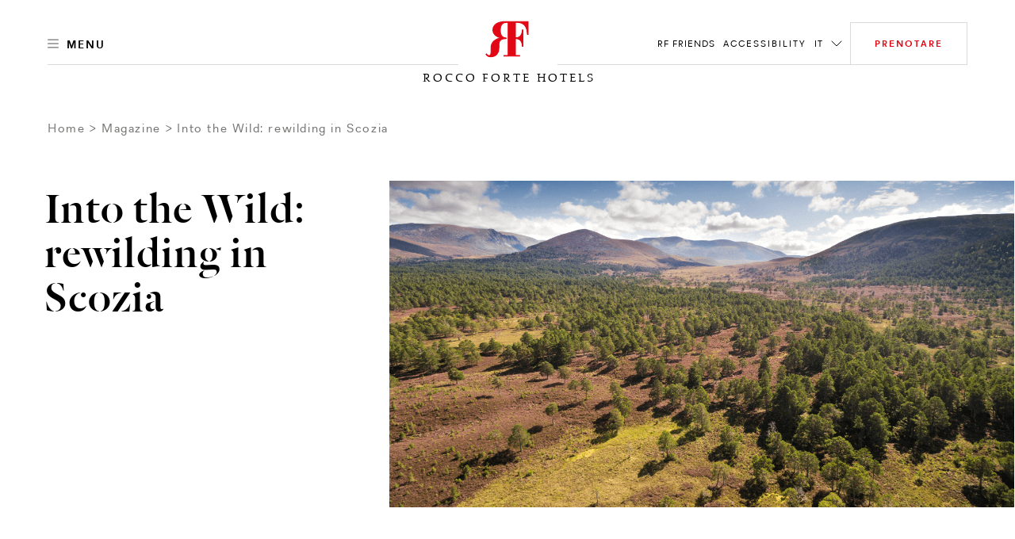

--- FILE ---
content_type: text/html; charset=utf-8
request_url: https://www.roccofortehotels.com/it/blog-repository/articles/into-the-wild-rewilding-in-scozia/
body_size: 37843
content:
<!DOCTYPE html>
<html lang="it" dir="ltr" data-lang="it" class="no-js usn  ">
<head>

<!-- be_ixf, sdk, gho-->
<meta name="be:sdk" content="dotnet_sdk_1.4.32" />
<meta name="be:timer" content="0ms" />
<meta name="be:orig_url" content="https%3a%2f%2fwww.roccofortehotels.com%2fit%2fblog-repository%2farticles%2finto-the-wild-rewilding-in-scozia%2f" />
<meta name="be:capsule_url" content="https%3a%2f%2fixfd1-api.bc0a.com%2fapi%2fixf%2f1.0.0%2fget_capsule%2ff00000000303375%2f1249827513" />
<meta name="be:norm_url" content="https%3a%2f%2fwww.roccofortehotels.com%2fit%2fblog-repository%2farticles%2finto-the-wild-rewilding-in-scozia%2f" />
<meta name="be:api_dt" content="py_2025; pm_06; pd_13; ph_02; pmh_25; p_epoch:1749806723183" />
<meta name="be:mod_dt" content="py_2025; pm_06; pd_13; ph_02; pmh_25; p_epoch:1749806723183" />
<meta name="be:messages" content="0" />
<style>
.be-ix-link-block .be-related-link-container {margin-bottom: 40px;margin-top: 20px;text-align: center;}
.be-ix-link-block .be-related-link-container .be-label {margin: 0;color: white;line-height: 1.5;
    text-transform: uppercase;
    letter-spacing: 2px; color: hsla(0, 0%, 100%, .7) !important;font-size: var(--font-size-sm, .75rem);}
.be-ix-link-block .be-related-link-container .be-list { display: inline-block; list-style: none;margin: 0; padding: 0;}
.be-ix-link-block .be-related-link-container .be-list .be-list-item {display: inline-block;margin-right: 20px;margin-bottom: 6px;}
.be-ix-link-block .be-related-link-container .be-list .be-list-item .be-related-link {font-size: var(--font-size-sm, .75rem); line-height: 1.5; text-transform: uppercase; letter-spacing: 2px;color: hsla(0, 0%, 100%, .7) !important;}
.be-ix-link-block .be-related-link-container .be-list .be-list-item .be-related-link:hover {text-decoration: underline;}
.be-ix-link-block .be-related-link-container .be-list .be-list-item:last-child { margin-right: 0;}

@media (max-width: 767px) {
  .be-ix-link-block .be-related-link-container .be-label {width: 100%;margin-bottom: 10px;}
  .be-ix-link-block .be-related-link-container .be-list { display: block;width: 100%;}
  .be-ix-link-block .be-related-link-container .be-list .be-list-item {display: block;margin-right: 0;}
}
@media (min-width: 768px) {
  .be-ix-link-block .be-related-link-container {display: flex;align-items: baseline;justify-content: center;}
  .be-ix-link-block .be-related-link-container .be-label {display: inline-block;margin-right: 20px;flex-grow: 0;flex-shrink: 0;}
}
</style>
    <meta charset="utf-8">
    <meta name="viewport" content="width=device-width, initial-scale=1, shrink-to-fit=no, maximum-scale=2">
    <style>
     :root {
             --body-background: #fff !important;
            --body-color: #000 !important;
             --header-font: 'DalaFloda';
            --header-font-secondary: 'DalaFloda';
            --base-font: '';
            --theme-light: #fff;
            --theme-dark: #000
                }
                .info-article{
                    background-color: #fff !important;
                }
                h1,h2,h3,.h1,.h2,.h3,.h5,.main-content h5,.blog-article__title,.blog-article__subtitle-b,.intro-article__title{
                    color:#000 !important;
                }
                .info-article__accordion-panel-inner .article--two-col .content--two-col h1,
                .info-article__accordion-panel-inner .article--two-col .content--two-col .h1,
                .info-article__accordion-panel-inner .article--two-col .content--two-col h2,
                .info-article__accordion-panel-inner .article--two-col .content--two-col .h2,
                .info-article__accordion-panel-inner .article--two-col .content--two-col h3,
                .info-article__accordion-panel-inner .article--two-col .content--two-col .h3,
                .info-article__accordion-panel-inner .article--two-col .content--two-col h4,
                .info-article__accordion-panel-inner .article--two-col .content--two-col .h4,
                .info-article__accordion-panel-inner .article--two-col .content--two-col h5,
                .info-article__accordion-panel-inner .article--two-col .content--two-col .h5,
                .info-article__accordion-panel-inner .article--two-col .content--two-col h6,
                .info-article__accordion-panel-inner .article--two-col .content--two-col .h6{
                    color:#000000 !important;
                }
                h4,.h4{
                    color:#000 !important;
                    opacity:1.0 !important;
                }
                .bg-dark.text-light h4, .bg-dark.text-light .h4{
                    color:#fff !important;
                }

                .banner__content .banner__article .article-title , .banner__content .banner__article h1 ,.banner__content .banner__article h2,.banner__content .banner__article h3,.banner__content .banner__article h4{
                    color:#ffffff !important;
                }

                .blog-listing__col--featured+.blog-listing__col--aside {
                    padding-right: 4.1666666667vw;
                }
                .blog-article__title{
                    text-transform:initial !important;
                }
                .card-carousel--off-centered.card-carousel--overlay-controls .carousel-arrow {
                    top: 35% !important;
                    -webkit-transform: translateY(-35%) !important;
                    transform: translateY(-35%) !import;
                }

                .blog-article__title ,.hotel-item__country,.hotel-detail__title,.section-header__title {
                    color:#000 !important;
                }
                .btn-outline-dark {
                    color: #000 !important;
                    border-color: #000 !important;
                }
                .lead.readmore a.more-trigger span.text-dark, .lead.readmore a.less-trigger span.text-dark{
                 color : #000 !important;
                }
                .btn-outline-gray-light , .card-carousel__arrow-btn{
                    background-color: #fff !important;
                    color : #000 !important;
                }
                .hotel-short-descr .text-dark , .lead.readmore.expanded .text-dark
                    color : #000 !important;
                }
                 .intro-article__title-h1 , .info-article__title{
                    color:#000 !important;
                 }
                .villa-enquiry-extended-form , .villa-enquiry-extended-form .form-control, .villa-enquiry-extended-form .dropdown__trigger,
                .villa-enquiry-extended-form .checkbox-group__circle, .radio-group__circle{
                    background-color: #fff !important;
                }
                @media (min-width: 1025px){
.main-header .btn-book {
    max-width: 210px !important;
}

}
.static-image-comp{
     opacity: 1!important;
    display: block!important;
    visibility: visible!important;
}

.btn.static-image-comp{
    display: inline!important;
}
.nullify-transition {
    opacity: 0!important;
    display: none!important;
    visibility: hidden!important;
}
.playing .static-image-comp{
    opacity: 0!important;
    display: none!important;
    visibility: hidden!important;
}
.playing .nullify-transition {
transform: none!important;
    opacity: 1!important;
    display: block!important;
    visibility: visible!important;
}
@media (max-width: 1024.98px){
.article-generic__action .btn.static-image-comp{
    height: auto;
}
.banner-button-side-aligned {
    display:none;
}
}
.banner-video:not(.playing) .bg-vid {
    opacity: 0;
}
.banner-video.playing .bg-vid__controls-play{
    opacity: 0;
}
.banner-video:not(.playing) .bg-vid__controls-play{
    opacity: 1 !important;
    visibility: inherit !important;
    transform: translate(0px, 0px) !important;
}
.main-header--fill-outline-desktop .main-header__container:after, .main-header--fill-outline-desktop .main-header__container:before {
    width: calc(50% - 122.5px) !important;
}
.rf_comment_block .card-carousel__cell{
    align-items:baseline;
}
.action-link:not(.action-link--menu) .action-link__text{
line-height:2;
letter-spacing:1px;
}
h1 , .h1 , h1.article-title{
    letter-spacing:1px;
}
.article-generic__desc {
    line-height: 1.25;
}
.single-blog-post .article-single__title{
    word-break: break-word;
}
.newsletter__title , .material-form__input , .dropdown__trigger {
 text-transform: inherit !important;
}
.hotels__container{
height : 93vh !important;
}
.material-form__button{
 padding:5px !important;
}
.main-content .card-carousel__item .card-carousel__cell .banner .background--masked:after {
    background-image: linear-gradient(180deg,rgba(0,0,0,.2), rgba(0,0,0,.2) 60%, transparent 100%);
}
.banner__container--align-end-hp-banner{
  padding-bottom: 10% !important;
}
.banner__container--align-end-inner-banner,.banner__container--align-end-hp-banner.align-view-gallery-text-end{
    padding-bottom: 0 !important;
}
.card-carousel.card-carousel--arrows-clean.card-carousel--arrows-bottom-right .card-carousel__cell {
    justify-content:flex-start;
    -webkit-box-align:start;
    align-items:flex-start;
}
.info-article__body.room-single-title{
    padding-top:2rem !important;
}
* {
 -webkit-font-smoothing: antialiased;
}
@media (max-width: 1279px){
   .hotels__main-list {
       overflow-y: auto !important;
   }
   }
@media (min-width: 1280px){
    .card-carousel__section .two-per-row-carousel .carousel-arrow--next {
        right: 4rem;
    }

}
@media screen and  (min-width: 1025px){
    .two-per-row-carousel  .card-carousel--overlay-controls-no-gutter{
        overflow: visible!important;
    }
    .playing .nullify-transition.article-generic__action.d-lg-none{
        display:none !important;
    }
}
@media screen and (max-width:1025px){

   .ui-filter-grid .ui-filter__panel-item{
      flex-direction:column;
      height:min-content;
   }
   .ui-filter-grid__panel-col{
      width:100%;
   }
   .ui-filter-grid__panel-col +.ui-filter-grid__panel-col  .ui-filter-grid__panel-item--accordion-item:first-child>.accordion{
          border-top-color: transparent;
   }
   .ui-filter-grid__panel-col .accordion {
      width:100%;
    }

}
.checkbox-group__circle:before, .radio-group__circle:before{
   z-index:9!important;
}
.ui-filter-grid__options{
   overflow-y:hidden;
}
.terms-conditions .article-group__content > *{
  padding-top:3.5rem;
  margin-top: -6.625rem;
}
@media (max-width: 1025px){
    .terms-conditions .article-group__content > *{
        margin-top:unset;
        padding-top:unset;

    }
}
 .hotels__main-list{
  overflow:unset!important;
}

@media screen and (max-width:1025px){
    .hotels__body{
    margin-bottom:30px;
}
}
@media screen and (min-width:1200px){
    .hotels__main-list {
     flex-direction:row !important;;
    }
}
@media screen and (max-width:1200px){
    .hotels__main-list {
     flex-direction:row !important;;
    }
    .hotel-item{
        width:100%;
    }
    .hotels__main-list-item{
        height:fit-content;
    }
}
@media screen and (max-width:1024px){
    .hotels__main-list {
     flex-direction:column !important;
    }

}
@media screen and (min-width:1025px){
    .banner.contain-bg.apartment-banner.d-none.d-lg-block{
        display:flex !important;
    }

}
@media (max-width: 1024.98px){
.main-header__col-right>.action-list>.action-list__item.override-book-btn {
    display:flex !important;
}
}
.h4{
    text-transform:none !important;
}
    </style>

            <link rel="alternate" hreflang="en-us" href="https://www.roccofortehotels.com/blog-repository/articles/explore-scotland-on-a-rewilding-adventure/" />
        <link rel="alternate" hreflang="de" href="https://www.roccofortehotels.com/de/blog-repository/articles/into-the-wild-renaturierung-in-schottland/" />
        <link rel="alternate" hreflang="fr" href="https://www.roccofortehotels.com/fr/blog-repository/articles/into-the-wild-reensauvagement-de-l-ecosse/" />
        <link rel="alternate" hreflang="it" href="https://www.roccofortehotels.com/it/blog-repository/articles/into-the-wild-rewilding-in-scozia/" />
    <link rel="canonical" href="https://www.roccofortehotels.com/it/blog-repository/articles/into-the-wild-rewilding-in-scozia/" />
    <title>Into the Wild: rewilding in Scozia | Rocco Forte Hotels</title>
    <meta name="description" content="Le specie in via di estinzione stanno tornando a prosperare nelle Highlands scozzesi.">
    <meta property="og:type" content="website">
    <meta property="og:title" content="Into the Wild: rewilding in Scozia | Rocco Forte Hotels" />
    <meta property="og:image" content="https://www.roccofortehotels.com/media/ggybmgmw/20190916_fortefamily_07_818_v2_col.jpg" />
    <meta property="og:url" content="https://www.roccofortehotels.com/it/blog-repository/articles/into-the-wild-rewilding-in-scozia/" />
    <meta property="og:description" content="Le specie in via di estinzione stanno tornando a prosperare nelle Highlands scozzesi." />
    <meta property="og:site_name" content="Rocco Forte Hotels" />
    <meta name="robots" content="index,follow">

    
        <link rel="stylesheet" href="/css/rf_roccoforte/app.40eef63b1467a6678dbd.bundle.css" />
    <link rel="stylesheet" href="/css/rf_roccoforte/opentable-styles.css" />
    <link rel="stylesheet" href="/css/rf_roccoforte/venice-styling.css" />
    <link rel="stylesheet" href="/css/rf_roccoforte/custom.css?v=639002254477947759" />

    

    
<script>var exdays = 365;</script>
    

    <script>
    window.dataLayer = window.dataLayer || [];
    window.dataLayer.push({
        HName: '',
        HOTEL_ID: '',
        LangCode: 'IT'
    })
    </script>
<script>(function(w,d,s,l,i){w[l]=w[l]||[];w[l].push({'gtm.start':new Date().getTime(),event:'gtm.js'});var f=d.getElementsByTagName(s)[0],j=d.createElement(s);j.async=true;j.src="https://sstm.roccofortehotels.com/3w3gztyxzvkyj.js?"+i;f.parentNode.insertBefore(j,f);})(window,document,'script','dataLayer','a14=aWQ9R1RNLU1KR1RXNzk%3D&page=1');</script>
 
    <style>
        @media screen and (max-width: 1024.98px) {
            #ot-reservation-widget .ot-button {
                color: #e20714 !important;
                border-color:#e20714 !important;
            }
        }
        #opent-elem {
            display: none;
            text-align: center;
        }

        .ot-powered-by {
            display: none;
        }

        #ot-reservation-widget .ot-button {
            color: #ffffff;
            background-color: transparent !important;
            padding: 1.375rem 1.875rem !important;
            border-radius: 0 !important;
            font-size: .75rem !important;
            border-bottom-color: transparent;
            font-family: RectaW01,sans-serif !important;
        }

            #ot-reservation-widget .ot-button:hover {
                background-color: #e20714 !important;
                color: #fff !important;
            }

        #ot-reservation-widget .ot-dtp-picker {
            line-height: 12px !important;
        }

        .section-header__title--h1 {
            font-family: DalaFloda;
        }

        div#ot-reservation-widget {
            padding: 0 !important;
            width: auto !important;
        }


        #ot-reservation-widget .ot-button {
            display: flex;
            align-items: center;
            justify-content: center;
            color: currentColor;
        }


        @media screen and (max-width: 1025px) {
            #ot-reservation-widget .ot-button {
                padding: 5px 20px !important;
            }
        }

        @media screen and (max-width: 450px) {
            div#ot-reservation-widget {
                width: 60px !important;
                overflow: hidden;
                text-overflow: ellipsis;
                white-space: nowrap;
                display: block;
            }

            #ot-reservation-widget .ot-button {
                padding: 5px 2px !important;
                font-size: 8px !important;
                overflow: hidden;
                max-width: 100%;
                text-overflow: ellipsis;
                white-space: nowrap;
            }
        }
        .banner-video .bg-vid__player {
transition: opacity ease 0.4s;
}
.banner-video:not(.playing) .bg-vid__player{
    opacity: 0;
}
body:not(.scrolled):not([class*=nav-opened]):not(.highlight-header) .main-header--transparent .main-header__inner:after {
    background-color:transparent;
    background-image: linear-gradient(
180deg,rgba(0,0,0,.5), rgba(0,0,0,.5) 60%, transparent 100%);
 }
.info-article__body {
     padding-top:4.5rem;
     align-self:flex-start;
 }
@media (max-width: 1024.98px) {
body:not(.scrolled):not([class*=nav-opened]):not(.highlight-header) .main-header--transparent .main-header__inner:after {
    background-image: linear-gradient(
180deg,rgba(0,0,0,.5), rgba(0,0,0,.5) 60%, transparent 100%);
 }
}
@media(min-width: 1025px) {
.main-nav {
min-height: auto;
}
.card-carousel__item.d-lg-none .bg-vid__controls{
 display:none;
}
}
.main-logo__img, .secondary-logo__img { display: block}
.form-control{text-transform:inherit !important}
.single-blog-post .article-single .article-single__header .article-single__aside-col{
padding-left: 115px;
}
.single-blog-post .article-single .article-single__section .article-single__content-col , .single-blog-post .article-single .article-single__section .article-single__content-col p {
font-size: 1rem;
}
@media (min-width: 1280px){
.single-blog-post .article-single .article-single__section .article-single__content-col {
    padding-right: 360px;
}
}
.single-blog-post .blockquote__quote--h1 q{
        font-size:70px;
        line-height:76px
}
.single-blog-post .article-single__meta .meta-article-tile__text,
.single-blog-post .meta-article-tile__subtitle,
.single-blog-post .blockquote__by{
    line-height:18px;
    letter-spacing:2.14px;
}
.single-blog-post .blog-footer__row  .blog-footer__col--content  p{
    font-size:24px;
    letter-spacing:1px;
    line-height:30px;
    text-transform:none;
}
.single-blog-post .full.col-12{
   padding-right:0;
   padding-left:0;
}
.single-blog-post .article-single__section .article-single__figure-wrapper{
   padding-right:0;
   padding-left:0;
}
.single-blog-post .full .blog-article__image{
    margin-right:-25px;
    margin-left:-25px;
}
@media screen and (max-width:1025px){
   .single-blog-post  .left-aligned-img.col-12{
       padding-right:0;
       padding-left:0;
    }

   .single-blog-post .left-aligned-img .blog-article__image{
        margin-right:-25px;
        margin-left:-25px;
    }
    .main-header__col-right.open-table-book-button{
        max-width: unset !important;
    }
    .main-header__col-center--image {
        max-width: 130px !important;
    }
}
.single-blog-post .article-single__title{
    word-break:normal;
}
.hotels__main-list{
    max-height:100%;
    min-height: auto;
}
@media screen and (max-width:1700px){
   .hotels__main-list{
        max-height: 100%;
    }
    .main-header__col-center--image {
        max-width: 150px;
    }
}
@media screen and (min-width:1701px){
.main-header__col-right.open-table-book-button{
    padding-top:0.5rem;
}
body.scrolled .fb-navigation .main-header__col-right.open-table-book-button{
    padding-top:0 !important;
}
}
@media screen and  (min-width: 576px){
    .btn-newsletter-footer{
        padding-bottom: 2.2rem!important;
    }

}
.btn-book-fixed {
    top: 43vh;
    transform-origin: left;
    margin-left: 25px;
}

[class*="x-tl-booking-widget"] {
    display: none;
}
.no-slide-border{
    border:none !important;
}
.card-carousel__pagination-item > span {
margin-left: 20px;
    text-indent: -16px;
    overflow: hidden;
}
.info-article__row.info-article__row--reverse .info-article__media {order:1}
.info-article__row.info-article__row--reverse .info-article__body {order:2}
	.info-article--card.single-art-carousel .info-article__body{
-webkit-box-flex: 0;
flex: 0 0 34%;
    max-width: 34%;
}
.info-article--card.single-art-carousel .info-article__media{
-webkit-box-flex: 0;
flex: 0 0 66%;
    max-width: 66%;
}
@media (max-width: 991.98px) {
    .info-article--card.single-art-carousel .info-article__media, .info-article--card.single-art-carousel .info-article__body {
        -webkit-box-flex: 0;
        -ms-flex: 0 0 100%;
        flex: 0 0 100%;
        max-width: 100%;
    }

    .single-art-carousel .info-article__media {
        order: 0 !important;
    }

    .card-carousel__item.hide-mobile-heading .banner__article .article-title {
        display: none !important;
    }

    .mob-fixed-ht-glry {
        height: 90vw !important;
    }

    .card-carousel--variable .card-carousel__item.card-carousel__item--l {
        flex: 0 0 90vw !important;
        width: 90vw !important;
        max-width: 90vw !important;
    }

    .card-carousel--variable .card-carousel__item.card-carousel__item--s {
        flex: 0 0 60vw !important;
        width: 60vw !important;
        max-width: 60vw !important;
    }

    .main-header__col-center--image {
        max-width: 130px;
    }
    .fixed-footer {
    position: fixed;
    bottom: 0;
    left: 0;
    widthL 100%: ;
    display: flex;
    background: #fff;
    width: 100%;
    z-index: 99;
    max-height: 70px;
}
.fixed-footer__item {
flex: 1;
display: flex;
flex-direction: column;
align-items: center;
justify-content: center;
position: relative;
text-decoration: none !important;
padding: 0.5rem 0;
}
.fixed-footer__item.item__room_book{
    padding: 0;
}
.fixed-footer__item__book{
text-decoration: none !important;
margin: 0;
}
.fixed-footer img {
    height: 22px;
    margin: 0.25rem 0;
}
.fixed-footer p {
    margin: 0.25rem 0;
}
.fixed-footer__item:not(:last-child):after {
    content: "";
    width: .5px;
    height: 80%;
    background: #000;
    display: block;
    position: absolute;
    right: 0;
    top: 10%;
    opacity: .5;
}
.fixed-footer__item #ot-reservation-widget .ot-button{
    border:none !important;
    font-size: 1rem !important;
    text-transform: initial;
    font-weight: 400;
    height: auto;
    width: auto;
}
.fixed-footer__item #ot-reservation-widget .ot-button:hover {
    background-color: inherit !important;
    color: inherit !important;
}
.fixed-footer__item div#ot-reservation-widget{
     width: auto !important;
}
}
@media (min-width: 991.99px) {
    .mob-fixed-ht-glry-wrapper {
        display: flex;
        flex-direction: column;
    }
    .mob-fixed-ht-glry-wrapper .mob-fixed-ht-glry {
        flex: 1;
    }
    .fixed-footer {
    display:none;
}
}
@media (max-width: 1200px){
.main-header__col-left, .main-header__col-right {
    -ms-flex: 0 0 30%;
    flex: 0 0 30%;
    max-width: 30%;
}
}
@media (max-width: 1024.98px){
.main-header__col-left, .main-header__col-right {
    -ms-flex: 0 0 85px;
    flex: 0 0 85px;
    max-width: 85px;
}
}
@media (min-width: 1025px){
    .article-generic__title--h1, .banner-counter-info__article-title, .blockquote__quote--h1, .h1, .intro-article__title, h1 ,
    .article-generic__title, .display-1, .intro-article__title-h1, .overlaped-featured-card__article-title, .section-header__title{
        font-size: 6.25vw;
        line-height: 1;
    }
    .h2, h2 {
        font-size: 4.375vw;
        line-height : 1;
    }
}
.main-logo__link.main-logo__link--static{
    max-width : 100% !important;
}
.lead.readmore a.more-trigger span.text-dark , .lead.readmore a.less-trigger span.text-dark {
    color: #e20714 !important;
    font-size: 0.9rem !important;
}
@media screen and (max-width:576px){
   .intro-article__info-item.resort-mob-intro {
        display: inline-flex;
        width: 32%;
        margin-bottom:0;
    }
    .intro-article__info-item.resort-mob-intro .intro-article__info-link{
        display: inline-flex;
    }
    .intro-article__info-item.mob-resort-opening-time{
        margin-top: 2rem;
    }
    .card-carousel--variable .card-carousel__item.card-carousel__item--l
    {
        flex: 0 0 100vw !important;
        width: 100vw !important;
        max-width: 100vw !important;
    }
    .card-carousel--variable .card-carousel__item.card-carousel__item--l , .card-carousel--variable .card-carousel__item.card-carousel__item--s
    {
        border-left:none !important;
        border-right:none !important;
    }
.card-carousel--variable .card-carousel__item.card-carousel__item--l .card-carousel__cell , .card-carousel--variable .card-carousel__item.card-carousel__item--s .card-carousel__cell{
    padding-left: 0 !important;
    padding-right: 0 !important;
}
.card-carousel__item--s + .card-carousel__item--l,
.card-carousel__item--l + .card-carousel__item--s,
.card-carousel__item--s + .card-carousel__item--s,
.card-carousel__item--l + .card-carousel__item--l
    {
        margin-left: 5px !important;
        margin-right: 0 !important;
    }
    .card-carousel--variable .card-carousel__item.card-carousel__item--l .blog-article__body , .card-carousel--variable .card-carousel__item.card-carousel__item--s .blog-article__body,
    .card-carousel--variable .card-carousel__item.card-carousel__item--l .blog-article__action , .card-carousel--variable .card-carousel__item.card-carousel__item--s .blog-article__action
    {
        padding-left: 15px !important;
        padding-right: 15px !important;
    }
    .card-carousel--single.card-carousel--overlay-controls .carousel-arrow {
    top: 45%;
    -webkit-transform: translateY(-60%);
    transform: translateY(-60%);
}
}
@media (max-width: 1024.98px){
body:not(.scrolled) .main-header__container {
    height: 70px;
    padding-top: 15px;
    padding-bottom: 15px;
    background:#fff !important;
}
body:not(.scrolled):not(.nav-opened-primary-mobile-menu) .main-header:not(.main-header--fill-outline):not(.main-header--fill-outline-mobile) .main-logo .main-logo__link {
    position: relative;
    top: 30px;
}
.main-header .main-header__container:before,.main-header .main-header__container:after{
 display:none;
}
.main-header .action-link__mobile-icon{
    border:none;
}
.main-header .action-link__mobile-icon .icon-svg--outline{
    stroke: #000 !important;
}
.main-header .btn-book.mobile{
    border-color:#e20714 !important;
    color:#e20714 !important;
}
.main-header .btn-book {
    text-indent: unset;
}
.main-header .btn-book:after{
    display:none;
}
.main-header .main-header__col-center {
    padding-left: 0px !important;
    padding-right: 0px !important;
}
.main-header .main-header__col-right{
    padding-left: 0px;
    padding-right: 15px;
}
body:not(.scrolled):not(.nav-opened-primary-mobile-menu) .main-header:not(.main-header--fill-outline) .main-logo__link{
    margin-bottom: -30px !important;
}
body.scrolled .main-header .btn-book{
    height: 35px;
}
}
@media(min-width: 1025px) {
#menu-tab .menu-tab__panel .menu-tab__dish-list .menu-tab__dish-item .menu-tile .menu-tile__icon-holder ,
#menu-tab .menu-tab__panel .menu-tab__dish-list .menu-tab__dish-item .menu-tile .menu-tile__action{
    flex: 0 0 230px;
    max-width: 230px;
    display: flex;
}
#hotel-list-sheet,#restuarant-list-sheet{
    width: 75%;
}
.state-list__hotel-name{
    font-size: 1.125rem !important;
}
.hotels__list{
    height: 84vh;
    padding-bottom: 20px;
}
#main-hotels , #main-restaurants{
    overflow : hidden !important;
}
.card-carousel__cell .blog-article__image .aspect-ratio--9x16 .background {
    width : auto !important;
    height :auto !important
}
.card-carousel__cell .blog-article__image .aspect-ratio--9x16:before{
    padding-top: 177.78% !important;
}
.action-list__item+.action-list__item{
    margin-left : 10px;
}
h1,.h1{
    font-size: 6.25vw !important;
}
h2,.h2{
    font-size: 4.375vw !important;
}
}
#menu-tab .menu-tab__panel .menu-tab__dish-list .menu-tab__dish-item .menu-tile .menu-tile__icon-holder{
    -webkit-box-pack: start;
    justify-content: flex-start;
}
#menu-tab .menu-tab__panel .menu-tab__dish-list .menu-tab__dish-item .menu-tile .menu-tile__action{
    -webkit-box-pack: end;
    justify-content: flex-end;
}
h3,.h3{
    font-size: 1.5rem !important;
}
h4,.h4{
    font-size: 0.75rem !important;
}
.hotel-item__country {
    font-size: .875rem !important;
}
 @media (max-width: 1024.98px){
.h2, h2 {
    font-size: 8.125vw;
    line-height: 1.25 !important;
}
.azds-booking-section .booking-section-header {
    max-height: 90px;
    height: 90px;
}
.azds-booking-section{
    z-index : 100001 !important;
}
.azds-booking-section .booking-section-inner{
    top : 30px !important;
}
}
@media (max-width: 575.98px){
.aspect-ratio--9x16:before {padding-top:177.77%!important}
}
.item-content-accordion-media-content .tile--compact .tile__title , .item-content-accordion-media-content h4,
.item-content-accordion-media-content .card-media__action .btn{
    text-transform:none;
}
.bg-vid__controls.disable_vid_controls{
    pointer-events: none;
}
.vp-sidedock *{
 display : none !important;
}
.ui-filter__panel-item {
    transform: none !important;
}
.state-list__font{
    color: rgba(0,0,0,.5)!important;
    font-size: .75rem!important;
}
.intro-article__titleclass-h1{
    font-size: 6.25vw !important;
    line-height: 1 !important;
}
.intro-article__titleclass-h2{
    font-size: 4.375vw !important;
    line-height: 1 !important;
}
.intro-article__titleclass-h3{
    font-size: 2.75rem !important;
    line-height: 1 !important;
}
.intro-article__titleclass-h4{
    font-size: 2.5rem !important;
    line-height: 1 !important;
}
.intro-article__titleclass-h5{
    font-size: 2.25rem !important;
    line-height: 1 !important;
}
.intro-article__titleclass-h6{
    font-size: 2rem !important;
    line-height: 1 !important;
}
@media (max-width: 1024.98px){
.intro-article__titleclass-h1{
    font-size: 8.125vw !important;
    line-height: 1.25 !important;
}
.intro-article__titleclass-h2{
    font-size: 7.25vw !important;
    line-height: 1.25 !important;
}
.intro-article__titleclass-h3{
    font-size: 6.5vw !important;
    line-height: 1.25 !important;
}
.intro-article__titleclass-h4{
    font-size: 5.7vw !important;
    line-height: 1.25 !important;
}
.intro-article__titleclass-h5{
    font-size: 5vw !important;
   line-height: 1.25 !important;
}
.intro-article__titleclass-h6{
    font-size: 4.5vw !important;
    line-height: 1.25 !important;
}
}
@media (max-width: 575.98px){
.intro-article__titleclass-h1{
    font-size: 3.125rem !important;
    line-height: 1.2 !important;
}
.intro-article__titleclass-h2{
    font-size: 2.5rem !important;
    line-height: 1.2 !important;
}
.intro-article__titleclass-h3{
    font-size: 2.25rem !important;
    line-height: 1.2 !important;
}
.intro-article__titleclass-h4{
    font-size: 2rem !important;
    line-height: 1.2 !important;
}
.intro-article__titleclass-h5{
    font-size: 1.75rem !important;
   line-height: 1.2 !important;
}
.intro-article__titleclass-h6{
    font-size: 1.5rem !important;
    line-height: 1.2 !important;
}
}
.hotels__title {
    color: #e20714 !important;
}
.article-carousel-action .accordion-trigger {
    text-transform : unset !important;
 }
@media (min-width: 992px){
    .quote-section .col-md-custom-a,.quote-section .article-single__container {
        max-width: 75%;
    }
    .quote-section .blockquote__quote--h1 {
        font-size: 3.125vw;
    }
}
.article-generic__action.acc-enabled{
    padding-bottom : 5px;
}
    .rf-info-banner .bg-img__img{
        max-width:144px;
    }
    .rf-info-banner p{
        letter-spacing: 0.5px;
    }
    .rf-info-banner h3{
        font-size : 2rem;
        line-height:2rem;
        letter-spacing: .5px;
        text-transform: none;
    }
    .rf-info-banner h4{
        font-size : 0.5rem;
        line-height:1rem;
        letter-spacing: .5px;
        text-transform: none;
    }
    .overlapping-image-block__main{
        --offset-left: 30px;
    }
    .overlapping-image-block__main .overlapping-image-block__asset,.overlapping-image-block__main .banner-video{
        max-width:100%;
    }
    .overlapping-image-block__secondary{
        --max-width: 52%;
    }
    .overlapping-image-block__secondary.portrait{
        --max-width: 30%;
    }
    .overlapping-image-block__secondary .overlapping-image-block__asset img{
        height: auto;
    }
    .overlapping-image-block__secondary.portrait .overlapping-image-block__asset img{
        height: auto;
    }
    .image-collage .copy-section{
        margin-top: 2rem !important;
    }
    .overlapping-image-block__secondary.vimeo-sticky-block img{
        z-index:2;
    }
    @media (min-width: 1025px){
    .rf-info-banner .bg-img{
        justify-content:end;
    }
    .rf-info-banner .align-self-end{
        padding-left:unset;
    }
    .overlapping-image-block__main{
        --offset-left: 80px;
    }
    .overlapping-image-block__main .overlapping-image-block__asset,.overlapping-image-block__main .banner-video{
        max-width:100%;
    }
    .overlapping-image-block__secondary{
        --max-width: 52%;
    }
    .overlapping-image-block__secondary.portrait{
        --max-width: 30%;
    }
    .overlapping-image-block__secondary .overlapping-image-block__asset img{
        height:auto;
    }
    .overlapping-image-block__secondary.portrait .overlapping-image-block__asset img{
        height:auto;
    }
    .image-collage .copy-section{
        margin-top: 6rem !important;
        margin-right:60px;
    }
    .mixed-images .col-lg-7 .bg-img--contain-native{
        max-width:570px;
        max-height:760px !important;
    }
    .mixed-images .col-lg-5 .bg-img--contain-native{
        max-width:360px;
        max-height:480px !important;
    }
    .mixed-images .col-lg-5 article {
        max-width:360px;
    }
    .mixed-images .container-reduced-80{
        max-width:1200px !important;
        padding-bottom: 5.625rem;
    }
    .mixed-images .container-reduced-80 .row{
        display: flex;
        flex-direction: row;
        padding-top: 5.625rem;
        padding-bottom: 1.875rem;
    }
    .mixed-images .container-reduced-80 .row .col-lg-7{
        flex-basis: 60%;
        display: flex;
        flex-direction: column;
        -ms-flex: 0 0 60.00000000%;
        flex: 0 0 60.00000000%;
        max-width: 60.00000000%;
        padding-right: 5.625rem !important;
        padding-left: 3.75rem !important;
    }
    .mixed-images .container-reduced-80 .row .col-lg-5{
        flex-basis: 30%;
        display: flex;
        flex-direction: column;
        -ms-flex: 0 0 40.00000000%;
        flex: 0 0 40.00000000%;
        max-width: 40.00000000%;
    }
    .mixed-images .container-reduced-80 .row .col-lg-5{
        flex-basis: 30%;
        display: flex;
        flex-direction: column;
        -ms-flex: 0 0 40.00000000%;
        flex: 0 0 40.00000000%;
        max-width: 40.00000000%;
    }
    .mixed-images .container-reduced-80 .row.reverse-block .col-lg-7{
        padding-left: 1.8rem !important;
    }
	.overlayed-image-text__article p
    {
        padding-right:25%;
    }
    .overlayed-image-text__article>.title{
        width:calc(100% + 160px);
    }
    .overlayed-image-text__article
    {
        flex: 0 0 32%;
        max-width: 32%;
    }
    .overlayed-image-text__cg{
        flex: 0 0 50%;
        max-width: 50%;
    }
	.single-art-carousel.fixed-width-image .info-article__media.small-carousel .bg-img{
        width:600px;
        margin: 0 auto;
    }
    .single-art-carousel.fixed-width-image .info-article__media.medium-carousel .bg-img{
        width:800px;
        margin: 0 auto;
    }
    .single-art-carousel.fixed-width-image .info-article__media.large-carousel .bg-img{
        width:1000px;
        margin: 0 auto;
    }
	.category-hover.mt-md-5.d-lg-block{
        margin-top:5rem!important;
    }
    .category-hover .title{
        margin-bottom:30px!important;
    }
    .category-hover .col-5 .col-12{
        margin-top:8rem!important;
    }
    #custom-slick-controls-a .carousel-arrow{
        top:0 !important;
    }
    .aspect-ratio--fit-to-fold:before{
        padding-top:100vh !important;
    }
	.banner-eighty-height .aspect-ratio--fit-to-fold:before{
        padding-top:80vh !important;
    }
    .banner.banner-two-by-three-height:before , .banner-two-by-three-height .aspect-ratio--fit-to-fold:before,.banner-two-by-three-height.aspect-ratio--fit-to-fold:before{
        padding-top:66.67vh !important;
    }
    .background-category-carousel .banner__content .banner__container.banner__container--align-center{
        margin-top:87px;
    }
    .background-category-carousel .banner__content{
        padding-bottom:142px;
    }
}
.reverse-block .overlapping-image-block__main {
    width: 100%;
    -ms-flex-item-align: end;
    align-self: flex-end;
   padding: 0;
    padding-right: var(--offset-left);
    padding-bottom: var(--offset-left);
}

.reverse-block .overlapping-image-block__secondary {
    left: auto;
   right: 0;
}
.reverse-block{
    flex-direction: row-reverse !important;
}
.card-carousel--seperated .card-carousel__item.no-slide-border-line{
        border: none !important;
}
@media (min-width: 1025px) and (max-width: 1919.98px){
.container-reduced-80{
    max-width:80% !important;
}
.single-art-carousel.fixed-width-image .info-article__body{
        flex: 0 0 30%;
        max-width: 30%;
    }
    .single-art-carousel.fixed-width-image .info-article__media{
        flex: 0 0 70%;
        max-width: 70%;
    }

}
@media (min-width: 1920px){
.container-reduced-80{
    max-width:1520px !important;
}
}
.main-nav__list.nav-return-link{
border-top : 1px solid #dadada;
padding: 3px 0;
}
.h3b{
    font-size:1.5rem !important;
    letter-spacing:1px;
    line-height:1;
    font-weight: 400;
    color: #000 !important;
}
@media (max-width: 1024.98px){
.main-header__container{
    position : fixed;
    background-color:var(--body-background);
}
#main-header{
    height:70px;
}
.mixed-images .info-article__body{
    padding-top:0 !important;
    padding-bottom:1rem !important;
    -ms-flex: 0 0 100%;
    flex: 0 0 100%;
    max-width: 100%;
}
.mixed-images .info-article__media{
    padding:0 !important;
    margin-top: 0;
    margin-bottom:0;
    -webkit-box-flex: 0;
    -ms-flex: 0 0 100%;
    flex: 0 0 100%;
    max-width: 100%;
    order:0;
}
.mixed-images .info-article__body .intro-article__title{
    font-size : 2rem !important;
    margin-bottom : 0;
}
.mixed-images .info-article__body .info-article__subtitle .intro-article__title{
    font-size : 1rem !important;
    text-transform:initial;
}
.category-hover-mob .card-carousel__pagination-item > span{
    margin-left:0 !important;
    text-indent:unset;
}
.h3b {
    line-height: 1.25 !important;
}
.ui-filter-grid__options{
    flex-wrap:wrap;
}
.ui-filter-grid__options-item{
    padding-bottom: 1rem;
}
}
.category-hover .aspect-ratio--box {
    margin-right:80px;
}
.background-category-carousel .banner-video .banner__content .article-generic .article-generic__desc,
.background-category-carousel .banner-video .banner__content .article-generic .article-generic__title{
    transform: none!important;
    opacity: 1!important;
    display: block!important;
    visibility: visible!important;
}
.banner-article-content .intro-article__description.lead , .article-carousel-content .intro-article__description.lead{
    margin-bottom:1.8rem;
}
.card-carousel--seperated-dark .card-carousel__item:not(:last-child){
    border-right:1px solid #27272c33;
}
.background-category-carousel .btn-outline-light{
    border-color:#dadada;
    color:#000000;
}
.banner__content .banner__article .back-category-dark-title h1{
    color:#000000 !important;
}
@media (min-width: 992px) and (max-width: 1024.98px){
.overlayed-image-text__cg{
    display:none;
}
.overlayed-image-text__article{
    flex: 0 0 100%;
    max-width: 100%;
}
.category-hover.mt-md-5.d-lg-block{
    margin-top:5rem!important;
}
.category-hover .col-5 .col-12{
    margin-top:8rem!important;
}
}
.background-category-carousel .card-carousel__cell.bg-dark--faded{
    background: rgba(16, 16, 16, 0.85);
    backdrop-filter: blur(12.5px);
}
.background-category-carousel .card-carousel__cell.bg-dark--faded .blog-article__title{
color:#fff !important;
}
.background-category-carousel .card-carousel__cell.bg-dark--faded .btn-outline-light{
    border-color:#3d3d3d;
    color:#fff;
}
.fb-navigation .main-header .btn-book,.fb-navigation .main-header #ot-reservation-widget .ot-button{
    color:##e20714 !important;
    background-color:transparent !important;
    border:none;
}
@media (min-width: 1025px){
.fb-navigation .main-header__container{
    padding-bottom:1rem;
    padding-top:1rem;
}
.fb-navigation .main-logo__link.main-logo__link--static{
    margin-bottom:0 !important;
    width:350px !important;
    height:50px !important;
}
.fb-navigation .main-header--transparent .main-logo__link.main-logo__link--static{
    height:84px !important;
}
.fb-navigation .main-header__col-right{
    flex-grow:1;
    max-width:none;
    order:2;
    display: -webkit-box!important;
    display: -ms-flexbox!important;
    display: flex!important;
     -webkit-box-align: end!important;
    -ms-flex-align: end!important;
    align-items: flex-end!important;

}
.fb-navigation .main-header__col-right .action-list{
     -webkit-box-align: center!important;
    -ms-flex-align: center!important;
    align-items: center!important;

}
.fb-navigation .main-header--fill-outline-partial .main-header__container:after, .fb-navigation  .main-header--fill-outline-partial .main-header__container:before{
    display:none;
}
.fb-navigation .main-header__col-center{
 order:1;
}
.fb-navigation .main-header__container .main-header__row{
    -webkit-box-align: center!important;
    -ms-flex-align: center!important;
    align-items: center!important;
}
.fb-navigation .main-header__col-right .action-list__item{
    padding-left:15px;
    padding-right:15px;
    align-items:initial !important;
}
.fb-navigation .main-header{
    padding-top:unset !important;
}
.fb-navigation .side-sheet {
    left: 50%;
    transform: translate(5%, 0%) !important;
}
.fb-navigation.btn-circle .main-header .btn-book ,.fb-navigation.btn-circle .main-header #ot-reservation-widget .ot-button {
    border-radius:50% !important;
    display:flex;
    transform: translateX(-50%) translateY(-25%) rotateZ(-30deg);
    border: none;
    height: 100px;
    width: 100px;
    position: absolute;
    left: 30%;
    font-size: 1rem !important;
    background: #41ad49 !important;
    color: #000 !important;
    font-family: 'RectaW01,sans-serif' !important;
    line-height:1.5;
    min-width: 100px;
}
.fb-navigation.btn-circle .btn:not(.btn-tag):not(.fb-story-box-section .card .btn) {
border-radius:50% !important;
display:flex;
border: none;
height: 100px;
width: 100px;
font-size: 1rem !important;
background: #41ad49 !important;
color: #000 !important;
font-family: 'RectaW01,sans-serif' !important;
line-height:1.5;
min-width: 100px;
}
.fb-navigation.btn-circle .main-header .btn-book{
    height: 80px;
    width: 80px;
    min-width:80px;
    transform: translateX(-50%) translateY(0%) rotateZ(-30deg);
}
}
@media (max-width: 1024.98px){
body:not(.scrolled):not(.nav-opened-primary-mobile-menu) .fb-navigation .main-header:not(.main-header--fill-outline) .main-logo__link{
    margin-bottom: 0px !important;
    height: 51px !important;
    margin-top:-10px;
}
.fb-navigation.btn-circle .main-header .btn-book ,.fb-navigation.btn-circle .main-header #ot-reservation-widget .ot-button {
    border-radius:50% !important;
    display:flex;
    transform: translateX(0%) translateY(0%) rotateZ(-30deg);
    border: none;
    height: 100px;
    width: 100px;
    position: absolute;
    left: 30%;
    font-size: 1rem !important;
    background: #41ad49 !important;
    color: #000 !important;
    font-family: 'RectaW01,sans-serif' !important;
    line-height:1.5;
    min-width: 100px;
}
.fb-navigation.btn-circle .btn:not(.btn-tag):not(.fb-story-box-section .card .btn) {
border-radius:50% !important;
display:flex;
border: none;
height: 65px;
width: 65px;
background: #41ad49 !important;
color: #000 !important;
font-family: 'RectaW01,sans-serif' !important;
line-height:1.5;
min-width: 65px;
}
.fb-navigation.btn-circle .main-header .btn-book , .fb-navigation.btn-circle .main-header #ot-reservation-widget .ot-button {
    height: 65px;
    width: 65px;
    min-width:65px;
    top:-35px;
}
body.scrolled .fb-navigation.btn-circle .main-header .btn-book,body.scrolled .fb-navigation.btn-circle .main-header #ot-reservation-widget .ot-button{
    top:-20px;
}
.fb-navigation.btn-circle .intro-article__info-list .col-12 {
    -webkit-box-align: center!important;
    -ms-flex-align: center!important;
    align-items: center!important;
    display: -webkit-box!important;
    display: -ms-flexbox!important;
    display: flex!important;
}
}
@media (max-width: 375.98px){
.fb-navigation.btn-circle .main-header .btn-book ,.fb-navigation.btn-circle .main-header #ot-reservation-widget .ot-button {
    left: 25% !important;
}
}
.fb-navigation.btn-circle .btn:not(.btn-tag):not(.fb-story-box-section .card .btn):hover , .fb-navigation.btn-circle .main-header .btn-book:hover ,.fb-navigation.btn-circle .main-header #ot-reservation-widget .ot-button:hover {
    background: #000 !important;
    color: #41ad49 !important;
}
.section-header--overlaped .intro-article__container.section-header__container{
    flex-direction: column;
}
.dropdown-sheet-category{
    font-size:0.7rem !important;
}
a.lead.vertical-list-action__item-link {
    font-size: 1.2rem;
    line-height:1.2rem !important;
    letter-spacing:1.6px;
}
.generic-sheet.dropdown-sheet .dropdown-sheet__container .dropdown-sheet-content__main-list-item .blog-article__title,
.hotelslist_dropdownsheet__wrapper .dropdown-sheet-content__main-list-item .blog-article__title{
    font-size: 1.2rem !important;
}
@media (min-width: 1025px) and (max-width: 1919.98px){
#hotel-list-sheet, #restuarant-list-sheet {
    width: 100%;
}
}
.hotels__list{
    overflow-y:hidden !important;
}
body.scrolled .main-header__block-version .main-header__row-inner+.main-header__row-inner {
    border-top: unset;
}
@media (max-width: 1024.98px){
    body:not(.scrolled) .main-header__block-version .main-header__container {
        height: unset;
        padding-top: 0;
        padding-bottom: 0;
        background: unset;
        position:unset;
    }
    .main-header.main-header__block-version .main-header__col-right {
        padding-left: 25px;
        padding-right: 25px;
    }
    .main-header.main-header__block-version .btn-book.mobile {
        color: #E20715 !important;
        border-color: transparent !important;
        border-left-color: #dadada !important;
        height : auto !important;
    }
    .main-nav__list_dropdown{
        display: none;
    }
    .main-nav__list--mobile .sub-nav__link{
        line-height:2;
    }
    body:not(.scrolled):not([class*=nav-opened-primary-menu]):not(.highlight-header) .main-header__block-version.main-header--transparent:not(.main-header--transparent-dark) {
        height: 0px !important;
    }
    body:not(.scrolled):not([class*=nav-opened-primary-menu]):not(.highlight-header) .main-header__block-version.main-header--transparent:not(.main-header--transparent-dark) .main-header__inner,
    body:not(.scrolled):not([class*=nav-opened-primary-menu]):not(.highlight-header) .main-header__block-version.main-header--transparent:not(.main-header--transparent-dark) .main-header__container{
        background-color : transparent !important;
    }
    body:not(.scrolled):not([class*=nav-opened-primary-menu]):not(.highlight-header) .main-header__block-version.main-header--transparent:not(.main-header--transparent-dark) .main-header__inner {
        color: #000;
    }
    body:not(.scrolled):not([class*=nav-opened-primary-menu]):not(.highlight-header) .main-header__block-version.main-header--transparent:not(.main-header--transparent-dark) .main-header__row-inner{
        background-color : transparent;
    }
    div#ContactBar-hotel-capacity-chart-html-Z2mRHCc {
        max-width: 90%;
        position: relative;
        z-index: 2;
        bottom: 10%;
        left: 0;
        background: #fff;
        right: 0;
        padding-left: 0;
        padding-right: 0;
    }
    .ContactBar-container.ContactBar-container--dark {
        padding: 15px !important;
        text-align:center;
    }
    .FullWidthContactBar-header-wrapper{
        padding-bottom:15px;
    }
    .ContactBar-hotel-capacity-chart .intro-article__container .intro-article__row {
        padding: 15px;
    }
    .ContactBar-hotel-capacity-chart .intro-article__container .intro-article__row > .col-12 {
        padding-left: 0!important;
        padding-right: 0!important;
    }
    .ContactBar-hotel-capacity-chart .intro-article__container .intro-article__row .intro-article__description{
        text-align: center;
    }
}
.hotelslist_dropdownsheet__wrapper{
    overflow:hidden;
    overflow-y:auto;
}
.hotelslist_dropdownsheet__wrapper{
    overflow:hidden;
    overflow-y:auto;
}
.hotelslist_dropdownsheet__wrapper .row--grid-gutter-lg{
    padding-left:25px;
    padding-right:25px;
}
.dropdown-sheet-category a , .dropdown-sheet-content__main-list-item .blog-article a , .main-header__col-inner-left a.main-logo-wrapper{
    text-decoration: none!important;
}
.main-header__block-version.main-header--transparent .main-header__row-inner{
    background-color : transparent;
}
@media (min-width: 1025px){
    .main-header__col-inner-book-action--hidden {
        display: none !important;
    }

    [class*=nav-opened-primary-menu] .main-header__block-version .main-header__col-inner-book-action--hidden,
    body.scrolled .main-header__block-version .main-header__col-inner-book-action--hidden {
        display: block !important;
    }
    .dropdown-sheet-content__container {
        max-height: calc(var(--app-height) - 100px);
        height: auto;
    }
    .main-header__block-version .main-header__row-inner--top {
        height: 76px;
    }
    .main-header__block-version .main-header__row-inner--bottom>[class*=col-inner] {
        padding-top: 30px;
        padding-bottom: 30px;
    }
    [class*=nav-opened-primary-menu] .main-header__block-version .main-header__row-inner--top .col-auto-lang,
    body.scrolled .main-header__block-version .main-header__row-inner--top .col-auto-lang {
        padding-top: 32px;
        padding-bottom: 30px;
    }
    .main-header__block-version .main-logo__title{
        font-size:1rem;
    }
    .main-header__block-version .col-auto.main-header__col-left.main-header__col--logo-col {
        max-width:150px;
    }
    .main-header__block-version .action-link:not(.action-link--menu) .action-link__text {
        line-height: 1.5;
        letter-spacing: 2px;
    }
    .main-header__block-version .action-list__item+.action-list__item {
        margin-left: 20px;
    }

    .main-header__block-version .action-link:not(.action-link--menu) .action-link__icon .action-link__icon-svg {
        width: 10px;
        height: 10px;
    }
    [class*=nav-opened-primary-menu] .main-header__block-version .main-header__row-inner--top, body.scrolled .main-header__block-version .main-header__row-inner--top{
        height: 0;
        opacity: 1;
        overflow: auto;
    }
    [class*=nav-opened-primary-menu] .main-header__block-version .main-header__row-inner--top .col-auto:not(.col-auto-lang), body.scrolled .main-header__block-version .main-header__row-inner--top .col-auto:not(.col-auto-lang){
        height: 0;
        opacity: 0;
        overflow: hidden;
    }
    [class*=nav-opened-primary-menu] .main-header__block-version .main-header__row-inner--top .col-auto-lang, body.scrolled .main-header__block-version .main-header__row-inner--top .col-auto-lang{
        position: absolute;
        top: 0;
        right:200px;
    }
    [class*=nav-opened-primary-menu] .main-header__block-version .main-header__row-inner--top .col-auto-lang .action-list__item, body.scrolled .main-header__block-version .main-header__row-inner--top .col-auto-lang .action-list__item{
        z-index : 10;
    }
    [class*=nav-opened-primary-menu] .main-header {
        padding-top: 20px !important;
    }
    div#ContactBar-hotel-capacity-chart-html-Z2mRHCc {
        max-width: 48%;
        position: relative;
        z-index: 2;
        bottom:0;
        left: 0;
        background: #fff;
        right: 0;
        padding-left: 0;
        padding-right: 0;
    }
    .ContactBar-hotel-capacity-chart .intro-article__container{
        max-width: 48% !important;
    }
    .ContactBar-hotel-capacity-chart .intro-article__container .intro-article__row
    {
        padding: 30px;
    }
    .main-header__block-version .main-header__row-inner--bottom .action-link--menu{
        font-weight : 400;
        font-size: 0.75rem !important;
    }
    .main-header__block-version .action-list__item--menu+.action-list__item {
        margin-left: 30px!important;
    }
    .main-header__block-version .main-header__row-inner--top .col-auto.main-header__col-inner-left {
        padding-top: 18px;
        padding-bottom: 18px;
    }
    .banner-article-content.intro-article,.article-carousel-content.intro-article .intro-article__row {
        margin-bottom:1rem!important;
    }
    .article-carousel-content.intro-article .header-block-content .card-carousel__cell {
        padding:0px 15px;
    }
    .main-header__block-version .main-header__row-inner>[class*=col-inner] {
        padding-top: 25px;
        padding-bottom: 25px;
        padding-left:50px;
    }
    [class*=nav-opened-primary-menu] .main-header__block-version .main-header__row-inner>[class*=col-inner],
    body.scrolled .main-header__block-version .main-header__row-inner>[class*=col-inner] {
        padding-top: 30px;
        padding-bottom: 30px;
    }
    .intro-article__container.section-header--content-end .intro-article__container,
    .intro-article__container.section-header--content-end .intro-article__title{
        text-align:right;
    }
    .blog-listing__page--articles .blog-listing__item:not(.blog-listing__item--no-left-padding){
        padding-left:15px !important;
        padding-right:15px !important;
    }
    .blog-listing__item--half {
        -webkit-box-flex: 0 !important;
        -ms-flex: 0 0 50% !important;
        flex: 0 0 50% !important;
        max-width: 50% !important;
        border:none !important;
        border:none !important;
    }
    .blog-listing__item--quarter {
        -webkit-box-flex: 0 !important;
        -ms-flex: 0 0 25% !important;
        flex: 0 0 25% !important;
        max-width: 25% !important;
        border:none !important;
    }
    .article-event-intro .right-box-content{
        border: 2px solid #dadada;
        padding: 10px 30px;
        width: initial;
        min-width: initial;
        display: inline-block;
    }
    .article-event-intro .intro-article__info-list-wrapper{
        display:flex;
        justify-content:flex-end;
    }
    .blog-listing__page--articles .blog-listing__item--no-left-padding{
        padding-right:15px !important
    }

    .blog-listing__item--half .blog-article__image:before {
        padding-top: 60%;
    }
    .single-event-page .banner-eighty-height .aspect-ratio--fit-to-fold:before,.blog-listing__page--articles .banner-eighty-height .aspect-ratio--fit-to-fold:before {
        padding-top: 60vh !important;
    }
    .single-event-page .banner-two-by-three-height .aspect-ratio--fit-to-fold:before,.blog-listing__page--articles .banner-two-by-three-height .aspect-ratio--fit-to-fold:before {
        padding-top: 66.67vh !important;
    }
    .blog-listing__page--articles .banner-article-content.intro-article {
        margin-bottom: 3.75rem!important;
    }
}
.aspect-ratio--dynamic:before {
        padding-top: 125.49%;
}
.blog-listing__page--articles .blog-article__meta{
    word-break:break-all;
}
@media (min-width: 768px) and (max-width: 1024.98px){
body:not(.scrolled):not(.nav-opened-primary-mobile-menu) .main-header__block-version .main-logo .main-logo__link {
    top: 0 !important;
    margin-bottom:2px !important;
}
a.lead.vertical-list-action__item-link {
    font-size:1.5rem !important;
    line-height:1.875rem !important;
    letter-spacing:1px;
}
}
.card-carousel__item--s.vimeo-play-ratio .mob-fixed-ht-glry-wrapper .banner:before{
    padding-top:125%;
}
header#main-header {
    transition: padding .3s ease;
}
.main-header__block-version .main-logo__link {
    margin-bottom: 0 !important;
    width: 75px !important;
    height: 65px !important;
}
[class*=nav-opened-primary-menu] .main-header__block-version .main-logo__link, body.scrolled .main-header__block-version .main-logo__link {
    margin-bottom: 0 !important;
    width: 46px !important;
    height: auto !important;
}
.category-hover .article-generic__desc {
    text-transform: unset;
}

@media (min-width: 1025px) and (max-width: 1299.98px){
.main-header__block-version .action-list__item+.action-list__item{
    margin-left:10px !important;
}
.main-header__block-version .main-header__row-inner--top .col-auto-lang action-link,
.main-header__block-version .main-header__row-inner--top .col-auto-lang .action-link {
    font-size: .6rem !important;
}
.main-header__block-version .main-header__row-inner--bottom .action-link:not(.action-link--menu),
.main-header__block-version .main-header__row-inner--bottom .action-link:not(.action-link--menu){
    font-size: .6rem !important;
}
.main-header__block-version .main-header__row-inner--bottom .action-link:not(.action-link--menu) .action-link__text,
.main-header__block-version .main-header__row-inner--bottom .action-link:not(.action-link--menu) .action-link__text{
    letter-spacing:1px;
}
}
.Chart-table .Chart-row--superHeader .ChartCell--header{
    font-size: .9rem;
}
.Chart-table .Chart-row--header .ChartCell--header{
    font-size: .75rem;
}
.ChartCell--header,.ChartCell--tooltip .ChartCell-text{
    padding:10px;
}
.ChartCell--header{
    letter-spacing:1px;
    font-weight:500;
    line-height:1.5;
}
.ChartCell{
    line-height:1.5;
}

.ContactBar-container.ContactBar-container--dark {
    -ms-flex-pack: center;
    padding: 30px;
    margin: 0;
    border: 2px solid #dadada;
}

.FullWidthContactBar-header-wrapper {
    margin-right: auto;
    text-align: left;
    -webkit-box-orient: vertical;
    -webkit-box-direction: normal;
    -ms-flex-direction: column;
    flex-direction: column;
}

span.ContactBar-title.ty-b2 {
    font-style: normal;
    margin: 0 auto;
    -webkit-box-flex: 1;
    -ms-flex-positive: 1;
    flex-grow: 1;
    margin: 0 15px 0 0;
    text-align: left;
}
.FullWidthContactBar-header-wrapper,.FullWidthContactBar-header-wrapper .ContactBar-title{
    flex-direction: column;
}
@media (max-width: 767.98px){
.main-header__block-version .main-logo__title {
    max-width: 70% !important;
}
}
@media (max-width: 399.98px){
.main-header__block-version .main-logo__title {
    font-size: 0.75em !important;
}
}

.ContactBar-hotel-capacity-chart .intro-article__container .intro-article__row
{
    margin: 0 auto;
    border: 2px solid #dadada;
}
.ContactBar-hotel-capacity-chart .intro-article__container .intro-article__row .col-12
{
    -webkit-box-align: center;
    -ms-flex-align: center;
    align-items: center;
    -webkit-box-pack: center;
    -ms-flex-pack: center;
    margin-bottom: 0 !important;
    justify-content: center;
}
@media (min-width: 1025px) and (max-width: 1699.98px){
    [class*=nav-opened-primary-menu] .main-header__block-version .main-header__row-inner--top .col-auto-lang, body.scrolled .main-header__block-version .main-header__row-inner--top .col-auto-lang {
        right: 120px !important;
    }
}
@media (min-width: 1025px) and (max-width: 1599.98px){
    .main-header__block-version .action-list__item+.action-list__item{
        margin-left:10px !important;
    }
    [class*=nav-opened-primary-menu] .main-header__block-version .main-header__row-inner--top .col-auto-lang .action-link,
    body.scrolled .main-header__block-version .main-header__row-inner--top .col-auto-lang .action-link {
        font-size: .6rem !important;
    }
    [class*=nav-opened-primary-menu] .main-header__block-version .main-header__row-inner--bottom .action-link .action-link__icon,
    body.scrolled .main-header__block-version .main-header__row-inner--bottom .action-link .action-link__icon{
        margin-left: 5px !important;
    }
    [class*=nav-opened-primary-menu] .main-header__block-version .main-header__row-inner--bottom .action-link:not(.action-link--menu),
    body.scrolled .main-header__block-version .main-header__row-inner--bottom .action-link:not(.action-link--menu){
        font-size: .6rem !important;
    }
    .main-header__block-version .action-list__item--menu+.action-list__item {
        margin-left: 20px!important;
    }
    .main-header__block-version .action-list__item .action-link .action-link__icon{
        margin-left: 5px!important;
    }
    [class*=nav-opened-primary-menu] .main-header__block-version .main-header__row-inner--bottom .action-link--menu,
    body.scrolled .main-header__block-version .main-header__row-inner--bottom .action-link--menu{
        font-size: 0.6rem !important;
    }
}
@media (min-width: 1025px) and (max-width: 1349.98px){
[class*=nav-opened-primary-menu] .main-header__block-version .main-header__row-inner--top .col-auto-lang, body.scrolled .main-header__block-version .main-header__row-inner--top .col-auto-lang {
    right: 120px !important;
}
[class*=nav-opened-primary-menu] .main-header__block-version .main-header__row-inner--top .col-auto-lang action-link,
body.scrolled .main-header__block-version .main-header__row-inner--top .col-auto-lang .action-link {
    font-size: .6rem !important;
}
[class*=nav-opened-primary-menu] .main-header__block-version .main-header__row-inner--bottom .action-link:not(.action-link--menu) .action-link__icon,
body.scrolled .main-header__block-version .main-header__row-inner--bottom .action-link:not(.action-link--menu) .action-link__icon{
    margin-left: 5px !important;
}
.main-header__block-version .main-header__row-inner--bottom .action-link--menu{
        font-size: 0.6rem !important;
    }
    .main-header__block-version .main-header__row-inner--bottom .action-link--menu {
    font-size: 0.6rem !important;
}
}
@media (min-width: 1025px) and (max-width: 1199.98px){
[class*=nav-opened-primary-menu] .main-header__block-version .main-header__row-inner--top .col-auto-lang, body.scrolled .main-header__block-version .main-header__row-inner--top .col-auto-lang {
    right: 60px !important;
}
[class*=nav-opened-primary-menu] .main-header__block-version .main-header__row-inner--top .col-auto-lang .action-link:not(.action-link--menu) .action-link__icon, body.scrolled .main-header__block-version .main-header__row-inner--top .col-auto-lang .action-link:not(.action-link--menu) .action-link__icon {
    margin-left: 5px !important;
}
}
@media only screen and (min-width: 1025px) and (max-width: 1099.98px){
    .main-header__block-version .main-header__row-inner--bottom .action-link .action-link__text,
    .main-header__block-version .main-header__row-inner--bottom .action-link .action-link__text{
        letter-spacing:0.5px;
    }
    [class*=nav-opened-primary-menu] .main-header__block-version .main-header__row-inner--bottom .action-link:not(.action-link--menu),
    body.scrolled .main-header__block-version .main-header__row-inner--bottom .action-link:not(.action-link--menu){
        font-size: .5rem !important;
    }
    [class*=nav-opened-primary-menu] .main-header__block-version .main-header__row-inner--top .col-auto-lang action-link, body.scrolled .main-header__block-version .main-header__row-inner--top .col-auto-lang .action-link {
        font-size: .5rem !important;
    }
}
@media (min-width: 1025px) and (max-width: 1799.98px){
.banner-article-content.intro-article {
        margin-bottom:2rem!important;
    }
    .single-art-carousel.fixed-width-image .info-article__media {
        flex: 0 0 65%;
        max-width: 65%;
    }
    .single-art-carousel.fixed-width-image .info-article__body {
        flex: 0 0 35%;
        max-width: 35%;
    }
    .single-art-carousel.fixed-width-image .info-article__media .bg-img {
        width: auto !important;
    }
}
.h1b{
    font-size:4.375vw !important;
    line-height:1;
    letter-spacing:1px;
    font-weight: 400;
    color: #000 !important;
}
 @media (max-width: 1024.98px){
.h1b {
    font-size: 8.125vw !important;
    line-height: 1.25 !important;
}
.article-event-intro .right-box-content{
    border: 2px solid #dadada;
}
.blog-listing__page--articles .aspect-ratio--dynamic:before, .blog-listing__page--articles .aspect-ratio--5x3:before{
    padding-top:75% !important;
}
.blog-listing__page--articles .blog-listing__col--aside,.blog-listing__page--articles .blog-listing__col--aside .blog-listing__item{
     margin-left:0;
     margin-right:0;
     padding-left:0;
     padding-right:0;
}
.article-event-intro .right-box-content h5{
    margin-top:0.5rem;
}
.newsletter-widget .newsletter-header-wrapper h2,.newsletter-widget .newsletter-header-wrapper .h2{
    font-size: 4.375vw !important;
    line-hieght:1 !important;
}
.newsletter-widget .newsletter-action-wrapper a{
    white-space:normal;
}
}
.blog-listing__page--articles .aspect-ratio--dynamic:before ,.blog-listing__page--articles .aspect-ratio--5x3:before
{
    padding-top:27vw;
}
.blog-listing__page--articles .blog-article__meta .meta-article-tile__author-name a{
    color:#000;
}
.card-carousel__list--auto .carousel-arrow{
    display:none !important;
}
.card-carousel__list--auto .slick-track,
.card-carousel__list--auto .slick-list
{
    -webkit-transform: translate3d(0, 0, 0);
    -moz-transform: translate3d(0, 0, 0);
    -ms-transform: translate3d(0, 0, 0);
    -o-transform: translate3d(0, 0, 0);
    transform: translate3d(0, 0, 0);
    -webkit-backface-visibility: hidden;
    -moz-backface-visibility: hidden;
    backface-visibility: hidden;
    transition-delay: 10ms;
}
.card-carousel__item{
    -webkit-backface-visibility: hidden;
    -moz-backface-visibility: hidden;
    backface-visibility :hidden;
    margin : 0;
}
.card-carousel:not(.banner-group){
    margin:20px 0;
}
@media (max-width: 991.98px){
.card-carousel:not(.banner-group) {
    margin: 5px 0;
}
}
.block-lists-wrapper > div.card-carousel:first-child  {
    margin: unset;
}
.seo-hidden-h1 {
    position: absolute;
    left: -9999px;
    top: -9999px;
    width: 1px;
    height: 1px;
    overflow: hidden;
}
.cta-bar.cta-bar-gif{
    padding:0;
}
.cta-bar{
    transform:translateY(-100%);
}
.xit{
    z-index:9999999;
}
.brasserie-Prince-dining header, .brasserie-Prince-dining header .btn, .brasserie-Prince-dining header .dropdown__trigger,
.brasserie-Prince-dining h1, .brasserie-Prince-dining h2, .brasserie-Prince-dining h3, .brasserie-Prince-dining h4,
.brasserie-Prince-dining h5, .brasserie-Prince-dining h6, .brasserie-Prince-dining .h1, .brasserie-Prince-dining .h2,
.brasserie-Prince-dining .h3, .brasserie-Prince-dining .h4, .brasserie-Prince-dining .h5, .brasserie-Prince-dining .h6{
	font-family:FolioBold,RectaW01,sans-serif !important;
}
.florio-restaurant-dining header, .florio-restaurant-dining header .btn, .florio-restaurant-dining header .dropdown__trigger,
.florio-restaurant-dining h1:not(.body-copy), .florio-restaurant-dining h2:not(.body-copy), .florio-restaurant-dining h3:not(.body-copy),
.florio-restaurant-dining h4:not(.body-copy),.florio-restaurant-dining h5:not(.body-copy), .florio-restaurant-dining h6:not(.body-copy),
.florio-restaurant-dining .h1:not(.body-copy), .florio-restaurant-dining .h2:not(.body-copy),.florio-restaurant-dining .h3:not(.body-copy),
.florio-restaurant-dining .h4:not(.body-copy), .florio-restaurant-dining .h5:not(.body-copy), .florio-restaurant-dining .h6:not(.body-copy) {
    font-family: TownChicLight,RectaW01,sans-serif !important;
}
.ginori-restaurant-dining header, .ginori-restaurant-dining header .btn, .ginori-restaurant-dining header .dropdown__trigger,
.ginori-restaurant-dining h1:not(.body-copy), .ginori-restaurant-dining h2:not(.body-copy), .ginori-restaurant-dining h3:not(.body-copy),
.ginori-restaurant-dining h4:not(.body-copy),.ginori-restaurant-dining h5:not(.body-copy), .ginori-restaurant-dining h6:not(.body-copy),
.ginori-restaurant-dining .h1:not(.body-copy), .ginori-restaurant-dining .h2:not(.body-copy),.ginori-restaurant-dining .h3:not(.body-copy),
.ginori-restaurant-dining .h4:not(.body-copy), .ginori-restaurant-dining .h5:not(.body-copy), .ginori-restaurant-dining .h6:not(.body-copy) {
    font-family: DMSansMedium,RectaW01,sans-serif !important;
}
.aquazurra-restaurant-dining header, .aquazurra-restaurant-dining header .btn, .aquazurra-restaurant-dining header .dropdown__trigger,
.aquazurra-restaurant-dining h1:not(.body-copy), .aquazurra-restaurant-dining h2:not(.body-copy), .aquazurra-restaurant-dining h3:not(.body-copy),
.aquazurra-restaurant-dining h4:not(.body-copy), .aquazurra-restaurant-dining h5:not(.body-copy), .aquazurra-restaurant-dining h6:not(.body-copy),
.aquazurra-restaurant-dining .h1:not(.body-copy), .aquazurra-restaurant-dining .h2:not(.body-copy), .aquazurra-restaurant-dining .h3:not(.body-copy),
.aquazurra-restaurant-dining .h4:not(.body-copy), .aquazurra-restaurant-dining .h5:not(.body-copy), .aquazurra-restaurant-dining .h6:not(.body-copy) {
    font-family: ChronicleDisplayRoman,RectaW01,sans-serif !important;
}
.artemisia-restaurant-dining header, .artemisia-restaurant-dining header .btn, .artemisia-restaurant-dining header .dropdown__trigger,
.artemisia-restaurant-dining h1:not(.body-copy), .artemisia-restaurant-dining h2:not(.body-copy), .artemisia-restaurant-dining h3:not(.body-copy),
.artemisia-restaurant-dining h4:not(.body-copy),.artemisia-restaurant-dining h5:not(.body-copy), .artemisia-restaurant-dining h6:not(.body-copy),
.artemisia-restaurant-dining .h1:not(.body-copy), .artemisia-restaurant-dining .h2:not(.body-copy),.artemisia-restaurant-dining .h3:not(.body-copy),
.artemisia-restaurant-dining .h4:not(.body-copy), .artemisia-restaurant-dining .h5:not(.body-copy), .artemisia-restaurant-dining .h6:not(.body-copy) {
    font-family: TributeRoman,RectaW01,sans-serif !important;
}
#sr-res-root.sr-sm {
    display:none !important;
}
@media (min-width: 575.98px) and (max-width: 599.98px){
    .newsletter-widget .newsletter-header-wrapper {
        -webkit-box-flex: 0;
        -ms-flex: 0 0 33.3333333333%;
        flex: 0 0 33.3333333333%;
        max-width: 33.3333333333%;
    }
    .newsletter-widget .newsletter-description-wrapper {
        -webkit-box-flex: 0;
        -ms-flex: 0 0 66.6666666667%;
        flex: 0 0 66.6666666667%;
        max-width: 66.6666666667%;
    }
    .newsletter-widget .newsletter-action-wrapper {
        -webkit-box-flex: 0;
        -ms-flex: 0 0 100%;
        flex: 0 0 100%;
        max-width: 100%;
    }
}
<!--rff-->
.blog-listing__page--articles .blog-article__meta .meta-article-tile__author-name a {
    color: #000;
}
.blog-black-white .blog-article__image{
-webkit-filter: grayscale(100%); /* Safari 6.0 - 9.0 */
  filter: grayscale(100%);
}
@media (max-width: 991.98px){
.exclusive-offer-wrapper .card-carousel--variable .card-carousel__item.card-carousel__item--l {
    flex: 0 0 80vw !important;
    width: 80vw !important;
    max-width: 80vw !important;
}
}
.my-stays-section .info-article__body.room-single-title .info-article__description
{
	font-size:0.75rem;
	line-height:1.375rem;
	letter-spacing:2px;
	text-transform:uppercase;
}
h3.header-20 .action-link.accordion-trigger{
    font-size : 1.5rem;
    text-transform: capitalize;
}
h3.header-20 .action-link.accordion-trigger:hover,h3.header-20 .action-link.accordion-trigger:focus{
    color:#000000;
}
h3.header-20 .action-link.accordion-trigger .action-link__icon{
    margin-top:5px;
}
h3.header-20 .action-link.accordion-trigger.accordion--active .action-link__icon{
    -webkit-transform: rotate(-180deg);
    transform: rotate(-180deg);
}
.btn-back-to-stays .action-link__icon .action-link__icon-svg{
    width: 6px;
    height: 8px;
    color: #000;
}
.btn-back-to-stays .action-link__text{
    font-weight: normal;
}
.btn-back-to-stays .col{
    flex-basis: content;
    max-width:33.33%;
}
.btn-back-to-stays .col.small-info-list__item--wrapper{
    max-width:67.67%;
}
.profile-tile-images-scn .container--hor-scrollable-small-screens .input-toggle-banner__btn {
    pointer-events: auto !important;
}
.profile-tile-images-scn .container--hor-scrollable-small-screens .input-toggle-banner__btn:hover,
.profile-tile-images-scn .container--hor-scrollable-small-screens .input-toggle-banner__btn:focus
{
    border-color:#000;
}
.profile-tile-images-scn .container--hor-scrollable-small-screens .input-toggle-banner .bg-img{
     height:200px !important;
}
.profile-tile-images-scn .container--hor-scrollable-small-screens .input-toggle-banner .input-toggle-banner__btn{
    font-size: 14px;
    line-height: 14px;
    letter-spacing: 1.4px;
    text-transform: capitalize;
    padding-top: 10px;
    padding-bottom: 10px;
}
.profile-tile-images-scn .container--hor-scrollable-small-screens{
    margin-bottom : 3.8rem !important;
}
.profile-tile-images-scn .accordion--personal-info .accordion__trigger {
    padding-top: 2.3rem;
    padding-bottom: 2rem;
}
.profile-tile-images-scn .accordion--personal-info:not(.accordion--active) .accordion__trigger {
    padding-bottom: 4rem;
}
.profile-tile-images-scn .accordion--personal-info.accordion--active .accordion__panel-content {
    margin-bottom: 4.75rem;
}
.profile-tile-images-scn .accordion--personal-info.accordion--active .accordion__panel-content .profile-form .form-control{
    font-size:1rem;
    line-height:1.375rem;
    letter-spacing:1.6px;
}
.profile-tile-images-scn .accordion--personal-info.accordion--active .accordion__panel-content .profile-form .form-control,
.profile-tile-images-scn .accordion--personal-info.accordion--active .accordion__panel-content .profile-form .dropdown__trigger,
.profile-tile-images-scn .accordion--personal-info.accordion--active .accordion__panel-content .profile-form .checkbox-group{
    font-size:1rem;
    line-height:1.375rem;
    letter-spacing:1.6px;
}
.profile-tile-images-scn .accordion--personal-info .accordion__trigger .btn.disregard-accordion {
    line-height:18px;
    letter-spacing:2px;
    height: 40px;
    width: 91px !important;
    min-width: 91px !important;
}
.profile-modal-form .form-control ,.profile-modal-form .form-control:focus,
.profile-modal-form .dropdown__trigger ,.profile-modal-form .dropdown__trigger:focus,.modal__action-close
{
    background-color:#fff !important;
}
.profile-tile-images-scn .accordion--personal-info.accordion--active .accordion__panel-content .checkbox-group__label,
.profile-tile-images-scn .accordion--personal-info.accordion--active .accordion__panel-content .radio-group__label,
#marketing-preferences-form .checkbox-group__label{
    -webkit-box-align: baseline;
    -ms-flex-align: baseline;
    align-items: baseline;
}
.account-nav-logout .action-link{
    border: none;
    background: none;
    cursor: pointer;
}
#location-preferences-modal .text-capitalize.display-5{
    font-size: 1rem;
    line-height: 1.375rem;
    letter-spacing: 1.6px;

}
#location-preferences-modal .accordion__trigger{
    padding-top:1.25rem;
}
#location-preferences-modal .input-toggle-banner .input-toggle-banner__label .bg-img{
    height:164px !important;
}
#travel-interests-modal .accordion__panel-content .input-toggle-banner{
    margin-top: .3125rem !important;
    margin-bottom: .3125rem !important;
}
#travel-interests-modal .accordion-group .accordion.accordion--active .accordion__trigger{
    padding-top: 2rem !important;
    padding-bottom: 1.6875rem !important;
}
#location-preferences-modal .input-toggle-banner .input-toggle-banner__label .input-toggle-banner__btn,
#travel-interests-modal .input-toggle-banner .input-toggle-banner__label .input-toggle-banner__btn{
    text-transform:capitalize;
    font-size: 14px;
    line-height: 14px;
    letter-spacing: 1.4px;
    height:36px;
}
.profile-tile-images-scn .accordion--personal-info .accordion__trigger .tile__action--mobile-block .btn-box,
.profile-tile-images-scn .accordion-disabled .accordion__trigger .tile__action--mobile-block .btn-box{
    height: 40px;
    width: 91px !important;
    min-width: 91px !important;
}
#location-preferences-modal .accordion.accordion--active .accordion__trigger .tile__content{
 flex:0.33;
}
.modal--normal .modal__footer .btn-box{
 height:40px;
}

@media (max-width: 1024.98px){
.my-stays-page .intro-article .header-20 .action-link.accordion-trigger .action-link__icon,
.my-stays-page .intro-article .header-20 .action-link.accordion-trigger .action-link__text {
    display: block;
}
.profile-tile-images-scn .container--hor-scrollable-small-screens{
    margin-bottom : 1.875rem !important;
}
.profile-tile-images-scn .accordion--personal-info .accordion__trigger {
    padding-top: 1.25rem;
    padding-bottom: 1.25rem;
}
.profile-tile-images-scn .accordion--personal-info.accordion--active .accordion__trigger .tile__title.h3{
    font-size: 20px !important;
    font-weight: 400;
    line-height: 26px;
    letter-spacing: 1px;
}
.profile-tile-images-scn .accordion--personal-info:not(.accordion--active) .accordion__trigger {
    padding-bottom: 1.25rem;
}
#location-preferences-modal .input-toggle-banner .input-toggle-banner__label .bg-img{
    height:185px !important;
}
#travel-interests-modal .accordion-group .accordion.accordion--active .accordion__trigger .tile__content{
 flex:0.33;
}
#location-preferences-modal .accordion.accordion--active .accordion__trigger .tile__content{
 flex:0.35;
}
#location-preferences-modal form-group:first-child{
    margin-top:.5rem;
}
#location-preferences-modal .accordion__trigger {
    padding-top: .625rem;
    padding-bottom:1.375rem;
}
.profile-into .intro-article__row h2 {
    font-size: 2.8125rem;
    line-height: 3.234rem !important;
    margin-right:0 !important;
}
.rff-home .client-summary__row{
 padding-top : 0 !important;
 padding-bottom : 0 !important;
}
.rff-home .upcoming-stays .row.py-3{
    padding-top: 1.5rem !important;
    padding-bottom: .5rem !important;
}
.rff-home .whats-new .row.py-1{
    padding-top: 1.5rem !important;
    padding-bottom: .5rem !important;
}
}
@media (max-width: 767.98px){
.rff-home .intro-section.intro-article{
    margin-top : 1rem;
}
.rff-home .btn-view-all , .rff-benefits .btn-view-all{
 width:100% !important;
 padding-top:15px !important;
}
.rff-home .upcoming-stays .row.py-3{
    padding-top: 1.5rem !important;
    padding-bottom: .5rem !important;
}
.rff-home .whats-new .row.py-1{
    padding-top: 1.5rem !important;
    padding-bottom: .5rem !important;
}
.reservation-details-page .client-summary .client-summary__col{
    -ms-flex: 0 0 100%;
    flex: 0 0 100%;
    max-width: 100%;
}
.reservation-details-page .client-summary .btn-view-all{
    width: 100%;
    padding-top: 15px;
}
.reservation-details-page .client-summary .btn-view-all a{
    margin-bottom:25px;
}
.reservation-details-page .my-stays-section .info-article__media.info-article__media--carousel-wrapper{
    margin-top: -20px;
}
.reservation-details-page .my-stays-section .info-article .info-article__media,
.reservation-details-page .my-stays-section .info-article .info-article__body
{
 padding-left:0;
 padding-right:0;
}
.reservation-details-page .my-stays-section .info-article .info-article__body
{
 padding-top:0 !important;
}
.profile-tile-images-scn .accordion--personal-info .accordion__trigger .tile__action--mobile-block{
    margin-bottom:1.875rem !important;
}
.profile-tile-images-scn .accordion--personal-info .accordion__panel-content .form-group{
    margin-bottom : 1.25rem;
}
.profile-modal-form .form-group{
    margin-bottom : 1.375rem;
}
.profile-tile-images-scn .accordion--personal-info.accordion--active .accordion__panel-content {
    margin-bottom: 1.875rem;
}
#location-preferences-modal .input-toggle-banner .input-toggle-banner__label .bg-img{
    height:127px !important;
}
#travel-interests-modal .accordion-group .accordion.accordion--active .accordion__trigger .tile__content,
#location-preferences-modal .accordion.accordion--active .accordion__trigger .tile__content{
 flex:1;
}
.profile-into .intro-article__row h2
{
    font-size: 2.125rem;
    line-height: 2.375rem !important;
}
.profile-into{
    margin-top: 2.125rem;
}
.account-navigation .small-info-list .display-6.my-1{
 margin-top:0.34375rem !important;
 margin-bottom:0.34375rem !important;
}
.rff-offer h3.blog-article__title{
    font-size: 1.25rem !important;
    line-height: 1.625rem !important;
}
.rff-offer .blog-article__action a{
    font-size: 0.75rem !important;
    line-height: 1.125rem !important;
    letter-spacing:2px;
    height:40px;
}
.rff-offer  .blog-article__description{
margin-bottom:1.375rem !important;
}
.rff-offer .blog-listing__item {
    margin-bottom: 3.125rem;
}
.rff-offer .intro-article.mb-4.h1 {
    margin-top: 2.0625rem !important;
    margin-bottom: 1.4375rem !important;
}
.rff-offer .intro-article .intro-article__titleclass-h2 {
    font-size: 2.125rem !important;
    line-height: 2.375rem !important;
    letter-spacing:0.75px;
}
.rff-offer .blog-listing__filter .col-auto {
-webkit-box-flex: 0;
-ms-flex: 0 0 100%;
flex: 0 0 60%;
max-width: 60%;
}
.rff-offer .blog-listing__filter .col-auto:first-child {
    margin-bottom: 20px;
}
.whats-new.benefits-carosuel h3.header-20{
    padding-top:1rem !important;
}
}
@media (min-width: 1025px){
.upcoming-stays .row.py-3{
    padding-bottom:30px !important;
}
.upcoming-stays .blog-listing__item.blog-listing__item--l .bg-img__img{
 width:100%;
}
.exclusive-offer-wrapper .row.py-1,
.whats-new.article-carousel-content .row.py-1{
    padding-bottom:0 !important;
}
.exclusive-offer-wrapper .blog-article__image .bg-img__img{
    width:100%;
}
.exclusive-offer-wrapper .blog-article__image .blog-article__body .meta-article-tile__author-name{
    line-height:1.5;
}
.exclusive-offer-wrapper .blog-article__image .blog-article__body .blog-article__description{
    line-height:22px;
}
.exclusive-offer-wrapper .blog-article .blog-article__action a ,
.whats-new.article-carousel-content .blog-article__content .blog-article__action a{
    letter-spacing: 2px;
    margin-top: .2rem;
}
.whats-new.article-carousel-content .blog-article__content {
    margin-top: 30px;
}
.my-stays-page .info-article__media.info-article__media--carousel-wrapper .aspect-ratio--4x3:before,
.reservation-details-page .info-article__media.info-article__media--carousel-wrapper .aspect-ratio--4x3:before
{
    padding-top: 62.36% !important;
}
.my-stays-page .aspect-ratio--4x3:before ,
.reservation-details-page .aspect-ratio--4x3:before{
    padding-top: unset !important;
    height: 449px !important;
}
.blog-listing__item--l.render-portrait{
    flex: 0 0 33.33% !important;
    max-width: 33.33% !important;
}
}
.blog-listing__item--l.render-portrait .blog-article .blog-article__image .bg-img.lazyload{
    height: 577px;
    width: 385px;
}
.blog-listing__item--l.render-portrait .blog-article .blog-article__image .bg-img.lazyload img{
    object-fit: cover;
    width: 100%;
    height: 100%;
    object-position:left;
}
}
.rff-benefits .benefits-carosuel {
    margin-top:0.25rem !important;
}
.rff-benefits .benefits-carosuel .blog-article__image .bg-img__img {
    width:100%;
}
#togglePassword{
    position: absolute;
    right: 10%;
    top: 45px;
}
@media (min-width: 768px){
.rff-offer .intro-article .intro-article__titleclass-h2 {
    margin-bottom:0!important;
}
.rff-offer .blog-listing__filter {
    margin-bottom: 4.125rem;
}
}
#travel-interests-modal .input-toggle-banner__input:checked~.input-toggle-banner__label .input-toggle-banner__btn-icon--active,
#location-preferences-modal .input-toggle-banner__input:checked~.input-toggle-banner__label .input-toggle-banner__btn-icon--active {
    display: block !important;
    font-size : 7px;
    line-height:7px;
    padding-top: 1px;
    padding-left: 1px;
}
#travel-interests-modal .input-toggle-banner__input:checked~.input-toggle-banner__label .input-toggle-banner__btn-icon,
#location-preferences-modal .input-toggle-banner__input:checked~.input-toggle-banner__label .input-toggle-banner__btn-icon {
    display: none !important;
}
.accordion-disabled{
    border-top: 1px solid #dadada;
    border-bottom: 1px solid transparent;
}
.rf-knights-page .main-header__block-version .main-logo__title{
    font-size:15px;
    line-height:24.4px;
    letter-spacing:1px;
}
.rf-knights-page .main-header__block-version .main-header__row-inner--top{
    height:auto;
}
.rf-knights-page .main-header__block-version .main-header__col-right .action-link:not(.action-link--menu) .action-link__text{
    line-height:1.5;
    letter-spacing:2px;
}
#search-modal--modal .modal__container{
        min-height: 94%;
    }
.banner-info__time-frame {
    display: -webkit-box;
    display: -ms-flexbox;
    display: flex;
    -ms-flex-wrap: wrap;
    flex-wrap: wrap;
    margin-right: -15px;
    margin-left: -15px
}
.no-gutters>.banner-info__time-frame-col {
    padding-right: 0;
    padding-left: 0
}

.banner-info__time-frame-col {
    position: relative;
    width: 100%;
    min-height: 1px;
    padding-right: 15px;
    padding-left: 15px
}

.banner-info__time-frame-col {
    -ms-flex-preferred-size: 0;
    flex-basis: 0;
    -webkit-box-flex: 1;
    -ms-flex-positive: 1;
    flex-grow: 1;
    max-width: 100%
}

.form-row>.banner-info__time-frame-col {
    padding-right: 5px;
    padding-left: 5px
}

.container--hor-scrollable-small-screens .banner-info__time-frame {
        -ms-flex-wrap: nowrap;
        flex-wrap: nowrap
    }


.banner-info__inner {
    -ms-flex-wrap: wrap;
    flex-wrap: wrap
}

.banner-info__figure,.banner-info__inner {
    display: -webkit-box;
    display: -ms-flexbox;
    display: flex
}

.banner-info__figure {
    -webkit-box-flex: 0;
    -ms-flex: 0 0 38%;
    flex: 0 0 38%;
    padding: 10px;
    -webkit-box-orient: vertical;
    -webkit-box-direction: normal;
    -ms-flex-direction: column;
    flex-direction: column
}

.rfk-offer-widget.portrait-view .banner-info__figure {
    padding: 10px 20px;
}

@media(max-width: 575.98px) {
    .banner-info__figure {
        -webkit-box-flex:0;
        -ms-flex: 0 0 100%;
        flex: 0 0 100%
    }
}

.banner-info__content,.banner-info__figure>.bg-img {
    -webkit-box-flex: 1;
    -ms-flex: 1;
    flex: 1
}

.banner-info__content {
    display: -webkit-box;
    display: -ms-flexbox;
    display: flex;
    -webkit-box-orient: vertical;
    -webkit-box-direction: normal;
    -ms-flex-direction: column;
    flex-direction: column
}

@media(max-width: 575.98px) {
    .banner-info__content {
        -webkit-box-flex:0;
        -ms-flex: 0 0 100%;
        flex: 0 0 100%
    }
}

.banner-info__container {
    padding: 15px 30px
}

.banner-info__footer {
    margin-top: auto
}

@media(max-width: 575.98px) {
    .banner-info__top-bar {
        -webkit-box-orient:vertical;
        -webkit-box-direction: reverse;
        -ms-flex-direction: column-reverse;
        flex-direction: column-reverse;
        -webkit-box-align: start!important;
        -ms-flex-align: start!important;
        align-items: flex-start!important
    }
}
.rfk-offer-widget.portrait-view .banner-info__top-bar span.h4.ml-sm-auto{
    position: absolute;
    left: 16px;
    top: 1px;
    z-index: 2;
    background-color: var(--theme-light);
    color: var(--theme-dark);
    border-color: var(--theme-light);
    padding: 10px 20px;
    font-size: 14px;
    line-height: 14px;
    letter-spacing: 1.4px;
    text-transform: capitalize;
    padding-top: 18px;
    padding-bottom: 18px;
}
.rf-knights-page .banner-info a.text-link{
    text-decoration:none !important;
}
.rfk-offer-widget.portrait-view .banner-info__container{
    padding:15px;
}
.knights-offer-modal.modal-drawer--bottom .modal__container .modal__footer a{
    color:#e20714 !important;
}

@media (min-width: 1025px) {
    [class*=nav-opened] .rf-knights-page .main-header__block-version .main-header__row-inner--top, body.scrolled .rf-knights-page .main-header__block-version .main-header__row-inner--top {
        height: auto;
    }
    .rfk-offer-widget.portrait-view .banner-info__figure,
    .rfk-offer-widget.portrait-view .banner-info__time-frame-col{
        flex:0 0 100%;
    }
    [class*=nav-opened] .rf-knights-page .main-header__block-version .main-logo__link, body.scrolled .rf-knights-page  .main-header__block-version .main-logo__link{
        width:auto;
    }
    [class*=nav-opened] .rf-knights-page .main-header__block-version .main-header__row-inner--top .col-auto:not(.col-auto-lang), body.scrolled .rf-knights-page .main-header__block-version .main-header__row-inner--top .col-auto:not(.col-auto-lang) {
    height: auto;
    opacity:1;
    overflow: visible;
    }
    [class*=nav-opened] .rf-knights-page .main-header__block-version .main-header__col-inner-book-action--hidden, body.scrolled .rf-knights-page  .main-header__block-version .main-header__col-inner-book-action--hidden{
        opacity:0;
    }
    .knights-offer-modal.modal-drawer--bottom .modal__container{
        height:86vh;
        padding-top:0;
        padding-bottom:0;
    }
    .knights-offer-modal .container{
        max-width:75%;
    }
    .rf-knights-page .main-header__block-version .action-list__item+.action-list__item {
        margin-left: 30px !important;
    }
    .rf-knights-page .main-header__block-version .action-list__item.action-list__item--menu+.action-list__item {
        margin-left: 0px !important;
    }
    .rfk-offer-widget .offer-title{
        font-size: 3.4375rem !important;
        line-height: 3.625rem !important;
    }
}
@media (max-width: 1024.98px) {
    .rf-knights-page .main-header.main-header__block-version .main-header__col-right,
    body.scrolled .rf-knights-page .main-header .btn-book{
        height: 121.8px;
    }
    .rf-knights-page .main-header__block-version .main-logo__title{
        font-size:12px;
    }
    [class*=nav-opened] .rf-knights-page  .main-header__block-version .main-header__row-inner--top, body.scrolled .rf-knights-page .main-header__block-version .main-header__row-inner--top {
        opacity: 1;
        height: auto;
        overflow: visible;
    }
    [class*=nav-opened] .rf-knights-page .main-header__block-version .side-sheet__container, body.scrolled .rf-knights-page .main-header__block-version .side-sheet__container {
        padding-top: 8rem;
    }
    .rfk-offer-widget .offer-title{
        font-size: 2.625rem !important;
        line-height: 3rem !important;
    }
}
@media (min-width: 767.98px) and (max-width: 1024.98px) {
    .rf-knights-page .main-header.main-header__block-version .main-header__col-right,
    body.scrolled .rf-knights-page .main-header .btn-book{
        height: 85px;
    }
    .rf-knights-page .main-header__block-version .main-header__row-inner--top{
        height: 85px;
    }
    .rf-knights-page .main-header__block-version .main-logo__title{
        font-size:16px;
    }
    body:not(.scrolled):not(.nav-opened-primary-mobile-menu) .rf-knights-page .main-header:not(.main-header--fill-outline):not(.main-header--fill-outline-mobile) .main-logo .main-logo__link {
        width: 44px;
        top:unset;
        margin-bottom:0 !important;
    }
    .rf-knights-page .main-header__block-version .main-header__row-inner--bottom {
         display: none !important;
    }
    .rf-knights-page .main-header__block-version .main-header__col-inner-book-action {
        display: flex !important;
    }
    .rf-knights-page .main-header__block-version .main-header__col--logo-col{
        border-right:none;
    }
    .rf-knights-page .main-header__block-version .main-header__row-inner.main-header__row-inner--top .main-header__col-inner-left
    {
        padding-left:0 !important;
    }
    body.scrolled .rf-knights-page .main-header__block-version .main-logo__title,
    [class*=nav-opened] .rf-knights-page .main-header__block-version .main-logo__title {
        padding-left:20px !important;
    }
    [class*=nav-opened] .rf-knights-page .main-header__block-version .main-header__row-inner--top, body.scrolled .rf-knights-page .main-header__block-version .main-header__row-inner--top {
        height: 85px;
    }
    [class*=nav-opened] .rf-knights-page .main-header__block-version .side-sheet__container, body.scrolled .rf-knights-page .main-header__block-version .side-sheet__container {
        padding-top: 6rem;
    }
    .rfk-offer-widget .offer-title{
        font-size: 3.125rem !important;
        line-height: 3.5rem !important;
    }
    .rf-knights-page .main-header__block-version .main-logo__link {
        width: 35px !important;
        height: 30px !important;
    }
}
@media (max-width: 767.98px){
.rf-knights-page .main-header__block-version .d-sm-flex.main-header__col-left{
    display:none !important ;
}
.rf-knights-page .main-header__block-version .d-sm-none.main-header__col-right,
.rf-knights-page .main-header__block-version .main-logo__icon-wrapper.d-sm-none{
 display:flex !important;
}
.rf-knights-page .main-header__block-version .col-auto.main-header__col-left.main-header__col--logo-col{
display:none !important ;
}
}
@media (max-width: 379.98px){
.rf-knights-page .main-header__block-version .main-logo__title{
    max-width: 95% !mportan;
    line-height: 20px;
}
}
.rfk-offer-widget .banner-info__figure .banner-info__figure__inner{
    overflow:hidden;
}
.rfk-offer-widget .banner-info__figure .banner-info__figure__inner .bg-img{
    transition: 1s ease 0.4s;
}
.rfk-offer-widget .banner-info__figure .banner-info__figure__inner .bg-img:hover{
    transform: scale(1.15);
}
.rfk-offer-widget .accordion-group.rooms-suite .accordion,
.rfk-offer-widget .accordion-group.rooms-suite .accordion .ui-filter__panel-item.images-tab .accordion__panel-content,
.rfk-offer-widget .accordion-group.rooms-suite .accordion .ui-filter__panel-item.images-tab .accordion__panel-content .info-article__media{
    -webkit-box-flex: 0;
    -ms-flex: 0 0 100%;
    flex: 0 0 100%;
    max-width: 100%;
}
.banner-info__figure__inner{
    display: -webkit-box;
    display: -ms-flexbox;
    display: flex;
    flex:1;
    -webkit-box-flex:1;
}
.rf-knights-page .knights-hotel-intro .intro-article__title-h1{
    font-size: 5.625rem !important;
    line-height: 5.625rem !important;
    letter-spacing: 1.96px;
}
@media (min-width: 1025px){
    .rf-knights-page .knights-hotel-intro .intro-article__info-item {
        margin-bottom: 3rem;
    }

    .rfk-offer-widget .rooms-suite .card-carousel__item .blog-article__image{
        height:300px !important;
    }
    .rfk-offer-widget .rooms-suite .tile:not(.tile--compact) .tile__content .tile__title{
 margin-bottom:18px;
}
.rfk-offer-widget .accordion-group.rooms-suite .card-carousel--seperated .card-carousel__item{
    flex: 0 0 550px !important;
    width: 550px !important;
    max-width: 550px !important;
}
}
@media (max-width: 1024.98px){
.rf-knights-page .knights-hotel-intro .intro-article__title-h1{
    font-size: 55px !important;
    line-height: 58px !important;
}
.rf-knights-page .knights-hotel-intro .intro-article__info-list{
    margin-top: 3rem;
}
.rfk-offer-widget .rooms-suite .tile:not(.tile--compact) .tile__content .tile__title{
 margin-bottom:18px;
}

.rfk-offer-widget .rooms-suite .card-carousel .card-carousel__cell{
padding-left: 0;
padding-right: 0;
}
.rfk-offer-widget .rooms-suite .card-carousel .carousel-arrow{
    top:50%;
}
    .rfk-offer-widget .rooms-suite .card-carousel__item{
        max-height:550px !important;
    }
    .small-info-list .action-link>.action-link__icon, .small-info-list .action-link>.action-link__text {
        display: block;
    }
    .account-navigation .small-info-list.back-to-stays{
        padding: 30px 15px;
    }
    .account-navigation .small-info-list.back-to-stays .action-link--menu{
        font-weight:500;
    }
    .reservation-details-page .my-stays-section .info-article .info-article__media, .reservation-details-page .my-stays-section .info-article .info-article__body {
        padding-left: 0;
        padding-right: 0;
    }
}
.rfk-offer-widget.portrait-view .banner-info__figure .bg-img:before {
    padding-top:80%;
}
.knights-hotel-intro .intro-article__description.lead{
    font-size:1rem;
    line-height:24px;
    letter-spacing:1.6px;
}
.author-card__content-footer a.text-underlined.text-link{
    font-size:18px;
    line-height:24px;
    word-wrap: break-word;
}
.knights-quick-links-nav{
   margin-top:10px;
   margin-bottom:10px;
   padding-left: 10px !important;
   padding-right: 10px !important;
}
.knights-quick-links-nav .btn{
   padding:11px 30px;
}
.transfers-widget .banner-info-wrapper{
 padding-bottom:15px;
}
.transfers-widget .location-name-wrapper,.transfers-widget .transfers-wrapper{
 padding-top:1.20625rem !important;
 padding-bottom:1.20625rem !important;
}
.transfers-widget .banner-info-wrapper .banner-info__figure{
    flex: 0 0 223px;
    padding: 15px;
    height:223px;
}
.transfers-widget .banner-info-wrapper .banner-info__container{
    padding: 15px 30px 30px;
}
.transfers-widget .banner-info-wrapper .banner-info__container .banner-info__row{
    padding-bottom: 12px;
}
.transfers-widget .banner-info-wrapper .banner-info__container .banner-info__time-frame-col{
    padding-top: 5px;
    padding-bottom: 5px;
}
.transfers-widget .banner-info-wrapper .banner-info__container .banner-info__time-frame-col .btn{
    height:auto;
}
.author-card__figure{
    padding:15px 16px 15px 15px;
    flex: 0 0 163px;
    height: 159px;
}
.author-card__content{
    padding: 15px 35px 15px 0px;
}
.author-card__content-header span.h6{
    margin-bottom: 5px;
}
.author-card__content-header p{
    margin-bottom: 20px;
}
.author-card__content-footer p{
    margin-bottom: 5px;
}
.author-card__content-footer{
    margin-top: 0;
}
@media (min-width: 768px) and (max-width:1024.98px){
    .transfers-widget .banner-info-wrapper .banner-info__figure{
    flex: 0 0 208px;
    height:208px;
}
.transfers-widget .banner-info-wrapper .banner-info__container {
    padding: 15px;
}
}
@media (max-width: 767.98px){
    .knights-quick-links-nav{
        margin-top:5px;
        margin-bottom:5px;
        padding-left: 5px !important;
        padding-right: 5px !important;
    }
    .knights-quick-links-nav .btn{
       padding:11px 20px;
    }
    .transfers-widget .banner-info-wrapper .banner-info__figure{
        display:none;
    }
    .transfers-widget .location-name{
        font-size:21px !important;
        line-height:24px;
    }
    .transfers-widget .banner-info-wrapper .banner-info__container h5.banner-info__col{
        font-size:10px !important;
        line-height: 18px !important;
        margin-bottom:12px;
    }
    .transfers-widget .banner-info-wrapper .banner-info__container .banner-info__row:nth-child(1){
        padding-bottom:17px;
    }
    .transfers-widget .banner-info-wrapper .banner-info__container p.banner-info__col{
        font-size: 14px !important;
        line-height: 22px !important;
    }
    .transfers-widget .banner-info-wrapper .banner-info__container {
        padding: 15px 15px 35px;
    }
    .transfers-widget .banner-info-wrapper .banner-info__container .banner-info__time-frame-col .btn{
        font-size:10px !important;
        line-height: 18px !important;
    }
    .transfers-widget .transfers-wrapper{
        font-size:21px !important;
        line-height:24px;
    }
    .transfers-widget .transfers-widget-title{
        margin-bottom:0;
    }
    .transfers-widget .location-name-wrapper{
        padding-top:76px !important;
        padding-bottom:0px !important;
    }
    .transfers-widget .transfers-wrapper{
        padding-top:60px !important;
        padding-bottom:0px !important;
    }
    .transfers-widget .banner-info-wrapper{
        padding-bottom:20px;
    }
}
@media (max-width: 575.98px){
    .author-card__content-header p {
        margin-bottom: 28px;
    }
    .author-card__inner {
        margin-bottom: 20px;
    }
    .author-card__figure {
        padding: 15px 15px 40px 15px;
        flex: 0 0 auto;
        height: 293px;
    }
    .author-card__inner , author-card__content{
        flex-direction: column;
    }
    .author-card__content {
        padding: 0px 15px 15px 15px;
    }
}
.rf-knights-page .article-carousel-content .desc-cta-wrapper{
    -ms-flex: 0 0 100%;
    flex: 0 0 100%;
    max-width: 100%;
}
.rf-knights-page .article-carousel-content .desc-cta-wrapper .intro-article__action{
    padding-top:41px;
}
#location-preferences-modal .input-toggle-banner__input:checked~.input-toggle-banner__label:after,
#travel-interests-modal .input-toggle-banner__input:checked~.input-toggle-banner__label:after{
    background-color: black;
    opacity: 0.5;
}
.accordion-group.rooms-suite .radio-group--underlined .radio-group__input+.radio-group__label{
    font-size: 16px;
    line-height: 24px;
    letter-spacing: 1.6px;
    text-transform:capitalize;
}
.main-header .btn-book.btn-search-trigger{
    color: #000 ;
}
@media (max-width: 1024.98px) {
    .rf-knights-contact .rf-knights-contact--tab{
        margin-bottom:60px !important;
    }
    .rf-knights-contact .col-lg-4.py-3, .rf-knights-contact .col-lg-7.py-3{
        padding-bottom:20px !important;
        padding-top:20px !important;
    }
    .rf-knights-contact .rf-knights-contact--tab>.ui-filter__options-item{
        padding-bottom:0px !important;
    }
    .reservation-details-page .my-stays-section .info-article__media--carousel-wrapper {
        -webkit-box-ordinal-group: 1;
        -ms-flex-order: 0;
        order: 0;
    }
    .reservation-details-page .my-stays-section .info-article__media {
        -webkit-box-flex: 0;
        -ms-flex: 0 0 100%;
        flex: 0 0 100%;
        max-width: 100%;
        margin-top: 1.5rem;
        margin-bottom: 1.5rem;
    }
    .accordion-group.rooms-suite .accordion__panel-content .tile.flex-1 .tile__content{
        -ms-flex: 0 0 100%;
        flex: 0 0 100%;
        max-width: 100%;
    }
    .rfk-offer-widget .rooms-suite .tile:not(.tile--compact) .tile__content .tile__title {
        margin-bottom: 10px;
    }
    .rfk-offer-widget .accordion-group .accordion .accordion__trigger .tile__title{
        font-size: 21px !important;
        line-height: 24px;
        letter-spacing: 1px;
    }
    .rf-knights-page .knights-offers-filter .offers-filter-wrapper .col-auto .btn-input,
    .rf-knights-page .knights-offers-filter .offers-filter-wrapper .col-auto .form-control-wrapper{
        padding-left:15px;
        padding-right:15px;
        letter-spacing:2px;
    }
}
.tooltip {
    position: relative;
    display: inline-block;
    cursor: pointer;
}

.tooltip-trigger, .tooltip-source {
    display: inline-block;
}

.info-icon {
    width: 20px;
    height: 20px;
}

.tooltip-content {
    display: none;
    position: absolute;
    background-color: #fff;
    border: 1px solid #ccc;
    border-radius: 4px;
    box-shadow: 0px 0px 10px rgba(0, 0, 0, 0.1);
    padding: 10px;
    width: 320px;
    z-index: 1;
    top: -125px;
    transform: translateX(-25%);
}

.tooltip-content p{
    white-space:normal;
}

.tooltip-source-wrapper.tile__content{
    overflow: unset !important;
}

.tooltip-trigger:hover + .tooltip-content {
    display: block;
}

.tooltip-content::after {
    content: "";
    position: absolute;
    top: -5px;
    left: 50%;
    transform: translateX(-50%);
    border-width: 5px;
    border-style: solid;
    border-color: transparent transparent #fff transparent;
}
.rf-knights-contact .form-group.mb-2{
    margin-bottom:20px !important;
}
.rf-knights-contact .mb-3.py-1{
    padding-top:0 !important;
    padding-bottom:4px;
}
.clear-date-label{
    cursor:pointer;
}
.knights-offers-filter .blog-listing .filter-area .checkbox-group__input:checked+.checkbox-group__label .checkbox-group__circle{
    background-color:#000 !important;
}
.knights-offers-filter .blog-listing .filter-area .checkbox-group__input:checked+.checkbox-group__label .checkbox-group__circle:before{
    opacity:0 !important;
}
.knights-offers-filter .blog-listing .infinite-loader__item{
    margin-bottom:20px !important;
}
.rf-knights-contact--tab .ui-filter__options-item .radio-group .radio-group__input:checked+.radio-group__label{
    border-bottom: 1px solid #000;
    text-decoration:none !important;
}
.container.banner__container.banner__container--align-end.banner__container--footer.rfk-home-welcome-banner {
    align-self: center;
    margin-top:0;
}
.container.banner__container.banner__container--align-end.banner__container--footer.rfk-home-welcome-banner .banner__article {
    margin: 0 auto;
}
.container.banner__container.banner__container--align-end.banner__container--footer.rfk-home-welcome-banner .article-title  {
    font-size: 55px;
    font-style: normal;
    font-weight: 450;
    line-height: 58px;
    letter-spacing: 1px;
}
.knights-title-red{
    color:#E30613 !important;
}
.rfk-home-header-wrapper .intro-article__title-h1{
    font-size: 90px;
    font-style: normal;
    font-weight: 450;
    line-height: 90px;
    letter-spacing: 1.96px;
}
.room-suite-tab-group-wrapper{
    margin-top:20px;
}
.rf-knights-page .knights-hotel-intro .intro-article__info-item .intro-article__info-title {
        font-weight: 700;
    }
	#userwayAccessibilityIcon, .userway_buttons_wrapper{
    display:none !important;
}
.accessibility-widget-wrapper{
 cursor:pointer;
}
.accessibility-widget-wrapper span{
 line-height: 24px !important;
}
.accessibility-widget-wrapper:hover{
 color:#98050d;
}
#food-menu-carousel .card-carousel__list .seperator--dashed{
    border-style: dashed;
}
#food-menu-carousel-nav span.btn.btn-tag.font-size-root.display-5.active,
#food-menu-carousel-nav .col-auto.my-sm.col-lg-12.pin-nav__item:hover .btn,
#food-menu-carousel-nav .col-auto.my-sm.col-lg-12.pin-nav__item:focus .btn  {
    color: #000;
    background-color: rgba(221, 221, 221, 0.5);
    border-color: #d6d6d6;
}
hr.seperator.seperator--current-color.seperator--dashed+hr.seperator.seperator--current-color.seperator--dashed{
    display:none !important;
}
#food-menu-carousel .card-carousel__list .col.mb-0.menu-item-desc p{
     margin-bottom:0 !important;
}
div#pin-nav {
    background-color:var(--body-background);
}
.container.pin-nav-container-wrapper{
    padding-left:180px !important;
    padding-right:180px !important;
}
@media (max-width: 1024.98px) {
#food-menu-carousel-nav span.btn.btn-tag.font-size-root.display-5  {
    border-radius: 3px;
    border: 0px solid #000;
    background-color: rgba(241, 242, 232, 0.25);
    padding: 5px 10px !important;
    display: flex;
    align-items: flex-start;
}
#food-menu-carousel-nav span.btn.btn-tag.font-size-root.display-5.active,
#food-menu-carousel-nav .col-auto.my-sm.col-lg-12.pin-nav__item:hover .btn,
#food-menu-carousel-nav .col-auto.my-sm.col-lg-12.pin-nav__item:focus .btn  {
    background-color: rgba(210, 213, 204, 0.5);
}
#food-menu-carousel .menu-item-text-content span.ml-auto.col-auto{
    padding-top: 10px;
    width:100%;
}
#pin-nav-container .pin-nav{
    padding-top:37px !important;
    padding-bottom:12px !important;
}
#food-menu-carousel .menu-tab__title{
    margin-bottom:16px !important;
}
.container.pin-nav-container-wrapper{
    padding-left:22px !important;
    padding-right:22px !important;
}
#food-menu-carousel .col-auto.my-sm.col-lg-12.pin-nav__item {
    padding-left: 4px;
    padding-right: 4px;
}
}
#food-menu-carousel .card-carousel__list.slick-initialized  .slick-track {align-items : flex-start}
.main-header__block-version .main-header__row-inner--bottom .main-header__col-inner-left a.action-link__text{
    color:inherit !important;
}
#food-menu-carousel-nav .pin-nav__item  {
    max-width:100%;
}
#food-menu-carousel-nav .pin-nav__item .btn-tag  {
    white-space: normal !important;
    text-align:left !important;
    justify-content:left !important;
}
@media (min-width: 1025px){
    .fb-navigation.btn-circle .main-header #ot-reservation-widget .ot-button {
        transform: translateX(calc(-50% - 190px)) translateY(-25%) rotateZ(-30deg);
        left: 50%;
    }
}
.btn-outline-light-picker {
    color: #000;
    background-color: #fff ;
    background-image: none;
    border-color: #000;
}
.banner-cta .banner__article .article-generic__desc--wrapper p:not(.h3){
    font-size: 1.5rem !important;
    text-transform: unset;
    margin-bottom: 0px;
    font-weight: var(--h3-font-weight, 400);
    font-family: var(--h3-font-family, var(--base-font), "RectaW01", sans-serif);
    letter-spacing: var(--h3-letter-spacing, 1px);
    line-height: var(--h3-line-height, 1.25);
    opacity: 0;
    color: rgb(0, 0, 0);
    transition: opacity 0.2s;
}
.banner-cta:hover .banner__article .article-generic__desc--wrapper p:not(.h3){
    opacity: 1;
}
    </style>
    
        <script defer data-account="MfrgfajtnQ" src="https://cdn.userway.org/widget.js">
        </script>
        <noscript>Please ensure Javascript is enabled for purposes of <a href="https://userway.org">website accessibility</a></noscript>
        <script async src="https://assets.adobedtm.com/db20716abf25/8fec52fd3989/launch-40215be33137.min.js"></script>
		

<script>(window.BOOMR_mq=window.BOOMR_mq||[]).push(["addVar",{"rua.upush":"false","rua.cpush":"true","rua.upre":"false","rua.cpre":"true","rua.uprl":"false","rua.cprl":"false","rua.cprf":"false","rua.trans":"SJ-a204ad52-6165-447e-8141-e7234b34833b","rua.cook":"false","rua.ims":"false","rua.ufprl":"false","rua.cfprl":"true","rua.isuxp":"false","rua.texp":"norulematch","rua.ceh":"false","rua.ueh":"false","rua.ieh.st":"0"}]);</script>
                              <script>!function(e){var n="https://s.go-mpulse.net/boomerang/";if("False"=="True")e.BOOMR_config=e.BOOMR_config||{},e.BOOMR_config.PageParams=e.BOOMR_config.PageParams||{},e.BOOMR_config.PageParams.pci=!0,n="https://s2.go-mpulse.net/boomerang/";if(window.BOOMR_API_key="CHWE6-E27GD-V2FDU-PPG2M-JU92J",function(){function e(){if(!o){var e=document.createElement("script");e.id="boomr-scr-as",e.src=window.BOOMR.url,e.async=!0,i.parentNode.appendChild(e),o=!0}}function t(e){o=!0;var n,t,a,r,d=document,O=window;if(window.BOOMR.snippetMethod=e?"if":"i",t=function(e,n){var t=d.createElement("script");t.id=n||"boomr-if-as",t.src=window.BOOMR.url,BOOMR_lstart=(new Date).getTime(),e=e||d.body,e.appendChild(t)},!window.addEventListener&&window.attachEvent&&navigator.userAgent.match(/MSIE [67]\./))return window.BOOMR.snippetMethod="s",void t(i.parentNode,"boomr-async");a=document.createElement("IFRAME"),a.src="about:blank",a.title="",a.role="presentation",a.loading="eager",r=(a.frameElement||a).style,r.width=0,r.height=0,r.border=0,r.display="none",i.parentNode.appendChild(a);try{O=a.contentWindow,d=O.document.open()}catch(_){n=document.domain,a.src="javascript:var d=document.open();d.domain='"+n+"';void(0);",O=a.contentWindow,d=O.document.open()}if(n)d._boomrl=function(){this.domain=n,t()},d.write("<bo"+"dy onload='document._boomrl();'>");else if(O._boomrl=function(){t()},O.addEventListener)O.addEventListener("load",O._boomrl,!1);else if(O.attachEvent)O.attachEvent("onload",O._boomrl);d.close()}function a(e){window.BOOMR_onload=e&&e.timeStamp||(new Date).getTime()}if(!window.BOOMR||!window.BOOMR.version&&!window.BOOMR.snippetExecuted){window.BOOMR=window.BOOMR||{},window.BOOMR.snippetStart=(new Date).getTime(),window.BOOMR.snippetExecuted=!0,window.BOOMR.snippetVersion=12,window.BOOMR.url=n+"CHWE6-E27GD-V2FDU-PPG2M-JU92J";var i=document.currentScript||document.getElementsByTagName("script")[0],o=!1,r=document.createElement("link");if(r.relList&&"function"==typeof r.relList.supports&&r.relList.supports("preload")&&"as"in r)window.BOOMR.snippetMethod="p",r.href=window.BOOMR.url,r.rel="preload",r.as="script",r.addEventListener("load",e),r.addEventListener("error",function(){t(!0)}),setTimeout(function(){if(!o)t(!0)},3e3),BOOMR_lstart=(new Date).getTime(),i.parentNode.appendChild(r);else t(!1);if(window.addEventListener)window.addEventListener("load",a,!1);else if(window.attachEvent)window.attachEvent("onload",a)}}(),"".length>0)if(e&&"performance"in e&&e.performance&&"function"==typeof e.performance.setResourceTimingBufferSize)e.performance.setResourceTimingBufferSize();!function(){if(BOOMR=e.BOOMR||{},BOOMR.plugins=BOOMR.plugins||{},!BOOMR.plugins.AK){var n="true"=="true"?1:0,t="",a="aoig3myx24f6u2jobkla-f-a451996c1-clientnsv4-s.akamaihd.net",i="false"=="true"?2:1,o={"ak.v":"39","ak.cp":"1729215","ak.ai":parseInt("1119455",10),"ak.ol":"0","ak.cr":10,"ak.ipv":4,"ak.proto":"h2","ak.rid":"4fc3964b","ak.r":48121,"ak.a2":n,"ak.m":"b","ak.n":"essl","ak.bpcip":"3.144.109.0","ak.cport":50510,"ak.gh":"23.62.38.229","ak.quicv":"","ak.tlsv":"tls1.3","ak.0rtt":"","ak.0rtt.ed":"","ak.csrc":"-","ak.acc":"","ak.t":"1764625046","ak.ak":"hOBiQwZUYzCg5VSAfCLimQ==LVFFD3TF3ohDuvlJVadTubAKaVz8BVc9fEynkmfEgqFHBsFzwZM+uNQXUr2zVy9egYPQIY8qkeIzkl8QNpviRO2DjH8L64hGNT5Mf/AUs34H0QeBKZm6xfwaAMiqxjarOnC4w4aCL2wEVhYZKuTgo0QE4d2ew11svVxB7symgoZjx/UvrDIqXVX7fz/0GV1PkDVZFEv6mhb2eHv8WufLwZnSHzig4Hq+az1BNuHhFuEs4H3li1ScXTHdoMHXVxXapVNreTqzzWJ/jHjs2b96p76juCkQ7UoHPj/Ow9o7d+xNCSRLSKMl6HRhbjXAmtBsmsI7KF0tCpi/Gqe/+nzdQ2OnInU5mbfIenmKg7VtAc4eeQvPG/GUQQPUGYXAph1N0VRQexG9lchR9byK2AzQUI+ob6/oRgx1tbWftryCDHQ=","ak.pv":"15","ak.dpoabenc":"","ak.tf":i};if(""!==t)o["ak.ruds"]=t;var r={i:!1,av:function(n){var t="http.initiator";if(n&&(!n[t]||"spa_hard"===n[t]))o["ak.feo"]=void 0!==e.aFeoApplied?1:0,BOOMR.addVar(o)},rv:function(){var e=["ak.bpcip","ak.cport","ak.cr","ak.csrc","ak.gh","ak.ipv","ak.m","ak.n","ak.ol","ak.proto","ak.quicv","ak.tlsv","ak.0rtt","ak.0rtt.ed","ak.r","ak.acc","ak.t","ak.tf"];BOOMR.removeVar(e)}};BOOMR.plugins.AK={akVars:o,akDNSPreFetchDomain:a,init:function(){if(!r.i){var e=BOOMR.subscribe;e("before_beacon",r.av,null,null),e("onbeacon",r.rv,null,null),r.i=!0}return this},is_complete:function(){return!0}}}}()}(window);</script></head>
<body  class="">

    
<!-- Google Tag Manager (noscript) --> <noscript><iframe src="https://sstm.roccofortehotels.com/ns.html?id=GTM-MJGTW79" height="0" width="0" style="display:none;visibility:hidden"></iframe></noscript> <!-- End Google Tag Manager (noscript) -->
    
    
    <div class="body-container-wrapper  default-bg-color-tpl">
        


<header class="main-header " id="main-header">
           <div class="main-header__inner">
            <div class="container main-header__container">
                <div class="row main-header__row">
        <div class="col-auto main-header__col-left">
            <ul class="action-list">

            <li class="action-list__item action-list__item--menu"><a class="action-link action-link--menu" href="#menu"><span class="action-link__icon action-link__icon--left"> <svg class="action-link__icon-svg--open icon-svg icon-svg--outline"><use xlink:href="#icon-menu"></use></svg></span><span class="action-link__mobile-icon"><svg class="action-link__icon-svg action-link__icon-svg--open icon-svg icon-svg--outline"><use xlink:href="#icon-menu"></use></svg> <svg class="action-link__icon-svg action-link__icon-svg--close icon-svg icon-svg--outline"><use xlink:href="#icon-times"></use></svg></span><span class="action-link__text">Menu</span></a></li>             </ul>
        </div>
                            <div class="col-auto main-header__col-center ">
            <div class="main-logo">
                    <a class="main-logo__link" href="/it/">
                        <span class="main-logo__img text-dark">
                            <svg class="main-logo-svg main-logo-svg--auto"
                                            xmlns="http://www.w3.org/2000/svg" viewBox="0 0 244.7 78.7">
                                            <g class="main-logo-svg__text"><text class="main-logo-svg__title" x="50%"
                                                    y="83%" alignment-baseline="middle" text-anchor="middle">ROCCO FORTE
                                                    HOTELS</text><text class="main-logo-svg__subtitle" x="50%" y="104%"
                                                    alignment-baseline="middle" text-anchor="middle"></text>
                                            </g>
                                            <g class="main-logo-svg__iconG">
                                                <path class="main-logo-svg__icon" d="M145.9 4.4h-26.4c-9.7 0-15.1 3.7-15.1 10.3 0 4.5 4.3 8.1 10 9.2-5.9.4-12.2 4.1-12.2 11.8v5.1c0 3.6-1.5 4-2.5 4-1.1 0-2-.5-2.6-1.7l-.2-.3-.7.4.2.3c1.2 2.2 3.2 2.6 5.2 2.7 6.1.1 10-3.8 10-10.6v-3.7c0-4.9 2.5-7.3 7.9-7.3h.5c.2 0 .4-.2.4-.4s-.2-.4-.4-.4c-4.8-.1-6.8-3.2-6.8-9.2.1-6.1 2.1-9.2 7.1-9.2h2.3v39.2h-5v.8h18.8v-.8h-5v-20h.6c2.5 0 4.7.7 6.3 3.6 1.3 2.4 1.3 5.6 1.3 5.7h.8V14.3h-.8s0 3.2-1.3 5.6c-1.6 3-3.8 3.7-6.3 3.7h-.6V5.3h1.8c11.8 0 12.2 10.1 12.5 14.3h.8V4.4h-.6z" />
                                            </g>
                                        </svg>
                        </span>
                    </a>

            </div>
        </div>

        <div class="col-auto main-header__col-right False">
            <ul class="action-list">
                                        <li class="action-list__item"><a class="action-link" href="/it/account/register/"><span class="action-link__text">RF Friends</span></a></li>
                                    <li class="action-list__item text-upper display-6 accessibility-widget-wrapper"><span id="accessibilityWidget" tabindex="0">Accessibility</span></li>
                                    <li class="action-list__item"><a class="action-link action-link-lang" href="#lang"><span class="action-link__text">it</span><span class="action-link__icon"> <svg class="action-link__icon-svg icon-svg icon-svg--outline"><use xlink:href="#icon-angle-down"></use></svg></span></a></li>
                                        <li class="action-list__item override-book-btn"><a class="action-link btn btn-book" href="/it/reservations/#/booking/destination/dates">Prenotare</a></li>
            </ul>
        </div>
                </div>
            </div>
            
<div class="dropdown-sheet Home " id="hotel-list-sheet">
    <div class="dropdown-sheet__container">
        <div class="dropdown-sheet__body">
                <div class="hotels" id="hotels" data-value="/js/hotelmaplist.json">
                    <div class="hotels__container">
                        <div class="hotels__header d-lg-none">
                            <a class="hotels__header-back btn btn-transparent px-0 mobile-back-link"
                               href="#menu" data-ripple>
                                <span class="btn-icon mr-1">
                                    <svg class="icon-svg icon-svg--outline">
                                        <use xlink:href="#icon-angle-left"></use>
                                    </svg>
                                </span><span class="btn-text">Back to list</span>
                            </a>
                            <a id="footer-sticky-nav-sheet" class="action-link" href="#hotel-list-sheet" style="display: inline-flex;float: right;"><span class="action-link__mobile-icon"> <span>Close</span><svg style="width:14px;height:14px;" class="action-link__icon-svg action-link__icon-svg--close icon-svg icon-svg--outline ml-1"><use xlink:href="#icon-times"></use></svg></span></a>
                        </div>
                        <div class="hotels__body">
                            <ul class="hotels__main-list">
                                <li class="hotels__main-list-item" id="main-hotels">
                                    <h3 class="hotels__title">Hotel, Resort &amp; Villas</h3>
                                    <div class="hotelslist_dropdownsheet__wrapper ">
                                        <ul class="hotels__list cc ">
                                    <li class="hotel-item Italy">
                                        <h2 class="hotel-item__country display-4">Italia</h2>
                                        <ul class="state-list 123">
                                            <li class="state-list__item">
                                    <h3 class="state-list__name state-list__font">Rome</h3>
                                                            <ul class="state-list__hotels">
                                        <li class="state-list__hotels-item" data-ripple="">
                                            <span class="state-list__hotel-name">
                                                <a class="state-list__hotel-text" href="/it/hotels-and-resorts/hotel-de-russie/">
                                                    Hotel de Russie
                                                </a>
                                            </span>
                                        </li>                                        <li class="state-list__hotels-item" data-ripple="">
                                            <span class="state-list__hotel-name">
                                                <a class="state-list__hotel-text" href="/it/hotels-and-resorts/hotel-de-la-ville/">
                                                    Hotel de la Ville
                                                </a>
                                            </span>
                                        </li>                                        <li class="state-list__hotels-item" data-ripple="">
                                            <span class="state-list__hotel-name">
                                                <a class="state-list__hotel-text" href="/it/rocco-forte-house/piazza-di-spagna/">
                                                    Rocco Forte House, Rome
                                                </a>
                                            </span>
                                        </li>                                                            </ul>                                    <h3 class="state-list__name state-list__font">Florence</h3>
                                                            <ul class="state-list__hotels">
                                        <li class="state-list__hotels-item" data-ripple="">
                                            <span class="state-list__hotel-name">
                                                <a class="state-list__hotel-text" href="/it/hotels-and-resorts/hotel-savoy/">
                                                    Hotel Savoy
                                                </a>
                                            </span>
                                        </li>                                                            </ul>                                    <h3 class="state-list__name state-list__font">Sicily</h3>
                                                            <ul class="state-list__hotels">
                                        <li class="state-list__hotels-item" data-ripple="">
                                            <span class="state-list__hotel-name">
                                                <a class="state-list__hotel-text" href="/it/hotels-and-resorts/villa-igiea/">
                                                    Villa Igiea
                                                </a>
                                            </span>
                                        </li>                                        <li class="state-list__hotels-item" data-ripple="">
                                            <span class="state-list__hotel-name">
                                                <a class="state-list__hotel-text" href="/it/hotels-and-resorts/verdura-resort/">
                                                    Verdura Resort
                                                </a>
                                            </span>
                                        </li>                                        <li class="state-list__hotels-item" data-ripple="">
                                            <span class="state-list__hotel-name">
                                                <a class="state-list__hotel-text" href="/it/private-villas/rocco-forte-private-villas-sicily/">
                                                    Rocco Forte Private Villas
                                                </a>
                                            </span>
                                        </li>                                        <li class="state-list__hotels-item" data-ripple="">
                                            <span class="state-list__hotel-name">
                                                <a class="state-list__hotel-text" href="/residence/sicily/">
                                                    Rocco Forte Residences
                                                </a>
                                            </span>
                                        </li>                                                            </ul>                                    <h3 class="state-list__name state-list__font">Puglia</h3>
                                                            <ul class="state-list__hotels">
                                        <li class="state-list__hotels-item" data-ripple="">
                                            <span class="state-list__hotel-name">
                                                <a class="state-list__hotel-text" href="/it/hotels-and-resorts/masseria-torre-maizza/">
                                                    Masseria Torre Maizza
                                                </a>
                                            </span>
                                        </li>                                                            </ul>                                    <h3 class="state-list__name state-list__font">Milan</h3>
                                                            <ul class="state-list__hotels">
                                        <li class="state-list__hotels-item" data-ripple="">
                                            <span class="state-list__hotel-name">
                                                <a class="state-list__hotel-text" href="/it/hotels-and-resorts/the-carlton-milan/">
                                                    The Carlton, Milan
                                                </a>
                                            </span>
                                        </li>                                        <li class="state-list__hotels-item" data-ripple="">
                                            <span class="state-list__hotel-name">
                                                <a class="state-list__hotel-text" href="/it/rocco-forte-house/via-manzoni-milano/">
                                                    Rocco Forte House, Milan
                                                </a>
                                            </span>
                                        </li>                                                            </ul>                                            </li>
                                        </ul>
                                    </li>                                    <li class="hotel-item Belgium">
                                        <h2 class="hotel-item__country display-4">Belgio</h2>
                                        <ul class="state-list 123">
                                            <li class="state-list__item">
                                    <h3 class="state-list__name state-list__font">Brussels</h3>
                                                            <ul class="state-list__hotels">
                                        <li class="state-list__hotels-item" data-ripple="">
                                            <span class="state-list__hotel-name">
                                                <a class="state-list__hotel-text" href="/it/hotels-and-resorts/hotel-amigo/">
                                                    Hotel Amigo
                                                </a>
                                            </span>
                                        </li>                                                            </ul>                                            </li>
                                        </ul>
                                    </li>                                    <li class="hotel-item United Kingdom">
                                        <h2 class="hotel-item__country display-4">Regno Unito</h2>
                                        <ul class="state-list 123">
                                            <li class="state-list__item">
                                    <h3 class="state-list__name state-list__font">Edinburgh</h3>
                                                            <ul class="state-list__hotels">
                                        <li class="state-list__hotels-item" data-ripple="">
                                            <span class="state-list__hotel-name">
                                                <a class="state-list__hotel-text" href="/hotels-and-resorts/the-balmoral-hotel/">
                                                    The Balmoral
                                                </a>
                                            </span>
                                        </li>                                                            </ul>                                    <h3 class="state-list__name state-list__font">London</h3>
                                                            <ul class="state-list__hotels">
                                        <li class="state-list__hotels-item" data-ripple="">
                                            <span class="state-list__hotel-name">
                                                <a class="state-list__hotel-text" href="/hotels-and-resorts/brown-s-hotel/">
                                                    Brown&#x27;s Hotel
                                                </a>
                                            </span>
                                        </li>                                                            </ul>                                            </li>
                                        </ul>
                                    </li>                                    <li class="hotel-item Germany">
                                        <h2 class="hotel-item__country display-4">Germania</h2>
                                        <ul class="state-list 123">
                                            <li class="state-list__item">
                                    <h3 class="state-list__name state-list__font">Munich</h3>
                                                            <ul class="state-list__hotels">
                                        <li class="state-list__hotels-item" data-ripple="">
                                            <span class="state-list__hotel-name">
                                                <a class="state-list__hotel-text" href="/hotels-and-resorts/the-charles-hotel/">
                                                    The Charles Hotel
                                                </a>
                                            </span>
                                        </li>                                                            </ul>                                            </li>
                                        </ul>
                                    </li>                                    <li class="hotel-item Russia">
                                        <h2 class="hotel-item__country display-4">Russia</h2>
                                        <ul class="state-list 123">
                                            <li class="state-list__item">
                                    <h3 class="state-list__name state-list__font">St Petersburg</h3>
                                                            <ul class="state-list__hotels">
                                        <li class="state-list__hotels-item" data-ripple="">
                                            <span class="state-list__hotel-name">
                                                <a class="state-list__hotel-text" href="/hotels-and-resorts/hotel-astoria/">
                                                    Hotel Astoria
                                                </a>
                                            </span>
                                        </li>                                                            </ul>                                            </li>
                                        </ul>
                                    </li>                                    <li class="hotel-item Future Openings">
                                        <h2 class="hotel-item__country display-4">Future Openings</h2>
                                        <ul class="state-list 123">
                                            <li class="state-list__item">
                                    <h3 class="state-list__name state-list__font">Sardinia</h3>
                                                            <ul class="state-list__hotels">
                                        <li class="state-list__hotels-item" data-ripple="">
                                            <span class="state-list__hotel-name">
                                                <a class="state-list__hotel-text" href="/hotels-and-resorts/costa-smeralda-sardinia/">
                                                    Costa Smeralda, Sardinia
                                                </a>
                                            </span>
                                        </li>                                                            </ul>                                    <h3 class="state-list__name state-list__font">Naples</h3>
                                                            <ul class="state-list__hotels">
                                        <li class="state-list__hotels-item" data-ripple="">
                                            <span class="state-list__hotel-name">
                                                <a class="state-list__hotel-text" href="/hotels-and-resorts/palazzo-sirignano-naples/">
                                                    Palazzo Sirignano, Naples
                                                </a>
                                            </span>
                                        </li>                                                            </ul>                                    <h3 class="state-list__name state-list__font">Noto</h3>
                                                            <ul class="state-list__hotels">
                                        <li class="state-list__hotels-item" data-ripple="">
                                            <span class="state-list__hotel-name">
                                                <a class="state-list__hotel-text" href="/hotels-and-resorts/palazzo-castelluccio-noto/">
                                                    Palazzo Castelluccio, Noto
                                                </a>
                                            </span>
                                        </li>                                                            </ul>                                            </li>
                                        </ul>
                                    </li>                                        </ul>
                                    </div>
                                </li>
                            </ul>
                        </div>
                    </div>
                </div>            

        </div>
    </div>
</div>
<div class="dropdown-sheet" id="restuarant-list-sheet">
    <div class="dropdown-sheet__container">
        <div class="dropdown-sheet__body">
            <div class="hotels" id="restaurants" data-value="/js/hotelmaplist.json">
                <div class="hotels__container">
                    <div class="hotels__header d-lg-none">
                        <a class="hotels__header-back btn btn-transparent px-0 mobile-back-link"
                           href="#menu" data-ripple>
                            <span class="btn-icon mr-1">
                                <svg class="icon-svg icon-svg--outline">
                                    <use xlink:href="#icon-angle-left"></use>
                                </svg>
                            </span><span class="btn-text">Back to list</span>
                        </a>
                        <a id="footer-sticky-nav-sheet" class="action-link" href="#restuarant-list-sheet" style="display: inline-flex;float: right;"><span class="action-link__mobile-icon"> <span>Close</span><svg style="width:14px;height:14px;" class="action-link__icon-svg action-link__icon-svg--close icon-svg icon-svg--outline ml-1"><use xlink:href="#icon-times"></use></svg></span></a>
                    </div>
                    <div class="hotels__body">
                        <ul class="hotels__main-list">
                            <li class="hotels__main-list-item" id="main-restaurants">
                                <h3 class="hotels__title">Restaurant &amp; Bars</h3>
                                <div class="hotelslist_dropdownsheet__wrapper ">
                                    <ul class="hotels__list ">
                                <li class="hotel-item">
                                    <h2 class="hotel-item__country display-4">Italia</h2>
                                    <ul class="state-list">
                                        <li class="state-list__item">
                                <h3 class="state-list__name state-list__font">Rome</h3>
                                                        <ul class="state-list__hotels">
                                    <li class="state-list__hotels-item" data-ripple="">
                                        <span class="state-list__hotel-name">
                                            <a class="state-list__hotel-text" href="/it/hotels-and-resorts/hotel-de-russie/ristoranti-bar/le-jardin/">
                                                Le Jardin
                                            </a>
                                        </span>
                                    </li>                                    <li class="state-list__hotels-item" data-ripple="">
                                        <span class="state-list__hotel-name">
                                            <a class="state-list__hotel-text" href="/it/hotels-and-resorts/hotel-de-russie/ristoranti-bar/stravinskij-bar/">
                                                Stravinskij Bar
                                            </a>
                                        </span>
                                    </li>                                    <li class="state-list__hotels-item" data-ripple="">
                                        <span class="state-list__hotel-name">
                                            <a class="state-list__hotel-text" href="/it/hotels-and-resorts/hotel-de-russie/ristoranti-bar/aquazzura-bar/">
                                                Aquazzura Bar
                                            </a>
                                        </span>
                                    </li>                                    <li class="state-list__hotels-item" data-ripple="">
                                        <span class="state-list__hotel-name">
                                            <a class="state-list__hotel-text" href="/it/hotels-and-resorts/hotel-de-la-ville/ristoranti-bar/mosaico/">
                                                Mosaico
                                            </a>
                                        </span>
                                    </li>                                    <li class="state-list__hotels-item" data-ripple="">
                                        <span class="state-list__hotel-name">
                                            <a class="state-list__hotel-text" href="/it/hotels-and-resorts/hotel-de-la-ville/ristoranti-bar/cielo-restaurant/">
                                                Cielo 
                                            </a>
                                        </span>
                                    </li>                                    <li class="state-list__hotels-item" data-ripple="">
                                        <span class="state-list__hotel-name">
                                            <a class="state-list__hotel-text" href="/it/hotels-and-resorts/hotel-de-la-ville/ristoranti-bar/cielo-bar/">
                                                Cielo Bar
                                            </a>
                                        </span>
                                    </li>                                    <li class="state-list__hotels-item" data-ripple="">
                                        <span class="state-list__hotel-name">
                                            <a class="state-list__hotel-text" href="/it/hotels-and-resorts/hotel-de-la-ville/ristoranti-bar/cafe-ginori/">
                                                Caf&#xE9; Ginori
                                            </a>
                                        </span>
                                    </li>                                                        </ul>                                <h3 class="state-list__name state-list__font">Florence</h3>
                                                        <ul class="state-list__hotels">
                                    <li class="state-list__hotels-item" data-ripple="">
                                        <span class="state-list__hotel-name">
                                            <a class="state-list__hotel-text" href="/it/hotels-and-resorts/hotel-savoy/ristoranti-bar/irene/">
                                                Irene Restaurant
                                            </a>
                                        </span>
                                    </li>                                    <li class="state-list__hotels-item" data-ripple="">
                                        <span class="state-list__hotel-name">
                                            <a class="state-list__hotel-text" href="/it/hotels-and-resorts/hotel-savoy/ristoranti-bar/bar-artemisia/">
                                                Bar Artemisia
                                            </a>
                                        </span>
                                    </li>                                                        </ul>                                <h3 class="state-list__name state-list__font">Palermo</h3>
                                                        <ul class="state-list__hotels">
                                    <li class="state-list__hotels-item" data-ripple="">
                                        <span class="state-list__hotel-name">
                                            <a class="state-list__hotel-text" href="/it/hotels-and-resorts/villa-igiea/ristorante-bar/ristorante-florio/">
                                                Florio Restaurant
                                            </a>
                                        </span>
                                    </li>                                    <li class="state-list__hotels-item" data-ripple="">
                                        <span class="state-list__hotel-name">
                                            <a class="state-list__hotel-text" href="/it/hotels-and-resorts/villa-igiea/ristorante-bar/igiea-terrazza-bar/">
                                                Igiea Terrazza Bar
                                            </a>
                                        </span>
                                    </li>                                    <li class="state-list__hotels-item" data-ripple="">
                                        <span class="state-list__hotel-name">
                                            <a class="state-list__hotel-text" href="/it/hotels-and-resorts/villa-igiea/ristorante-bar/alicetta/">
                                                Alicetta Bistro
                                            </a>
                                        </span>
                                    </li>                                                        </ul>                                <h3 class="state-list__name state-list__font">Savelletri</h3>
                                                        <ul class="state-list__hotels">
                                    <li class="state-list__hotels-item" data-ripple="">
                                        <span class="state-list__hotel-name">
                                            <a class="state-list__hotel-text" href="/it/hotels-and-resorts/masseria-torre-maizza/ristorante-bar/carosello/">
                                                Carosello
                                            </a>
                                        </span>
                                    </li>                                    <li class="state-list__hotels-item" data-ripple="">
                                        <span class="state-list__hotel-name">
                                            <a class="state-list__hotel-text" href="/it/hotels-and-resorts/masseria-torre-maizza/ristorante-bar/violetta/">
                                                Violetta Bar
                                            </a>
                                        </span>
                                    </li>                                    <li class="state-list__hotels-item" data-ripple="">
                                        <span class="state-list__hotel-name">
                                            <a class="state-list__hotel-text" href="/it/hotels-and-resorts/masseria-torre-maizza/ristorante-bar/bougainvillea/">
                                                Bougainvillea
                                            </a>
                                        </span>
                                    </li>                                    <li class="state-list__hotels-item" data-ripple="">
                                        <span class="state-list__hotel-name">
                                            <a class="state-list__hotel-text" href="/it/hotels-and-resorts/masseria-torre-maizza/ristorante-bar/lido-bambu/">
                                                Lido Bambu
                                            </a>
                                        </span>
                                    </li>                                                        </ul>                                        </li>
                                    </ul>
                                </li>
                                <li class="hotel-item">
                                    <ul class="state-list">
                                        <li class="state-list__item">
                                <h3 class="state-list__name state-list__font">Sciacca</h3>
                                                        <ul class="state-list__hotels">
                                    <li class="state-list__hotels-item" data-ripple="">
                                        <span class="state-list__hotel-name">
                                            <a class="state-list__hotel-text" href="/it/hotels-and-resorts/verdura-resort/ristoranti-bar/buongiorno/">
                                                Buongiorno
                                            </a>
                                        </span>
                                    </li>                                    <li class="state-list__hotels-item" data-ripple="">
                                        <span class="state-list__hotel-name">
                                            <a class="state-list__hotel-text" href="/it/hotels-and-resorts/verdura-resort/ristoranti-bar/amare/">
                                                Amare
                                            </a>
                                        </span>
                                    </li>                                    <li class="state-list__hotels-item" data-ripple="">
                                        <span class="state-list__hotel-name">
                                            <a class="state-list__hotel-text" href="/it/hotels-and-resorts/verdura-resort/ristoranti-bar/zagara/">
                                                Zagara
                                            </a>
                                        </span>
                                    </li>                                    <li class="state-list__hotels-item" data-ripple="">
                                        <span class="state-list__hotel-name">
                                            <a class="state-list__hotel-text" href="/it/hotels-and-resorts/verdura-resort/ristoranti-bar/losteria/">
                                                L&#x27;Osteria
                                            </a>
                                        </span>
                                    </li>                                    <li class="state-list__hotels-item" data-ripple="">
                                        <span class="state-list__hotel-name">
                                            <a class="state-list__hotel-text" href="/it/hotels-and-resorts/verdura-resort/ristoranti-bar/liola/">
                                                Liola
                                            </a>
                                        </span>
                                    </li>                                    <li class="state-list__hotels-item" data-ripple="">
                                        <span class="state-list__hotel-name">
                                            <a class="state-list__hotel-text" href="/it/hotels-and-resorts/verdura-resort/ristoranti-bar/ondina/">
                                                Ondina
                                            </a>
                                        </span>
                                    </li>                                    <li class="state-list__hotels-item" data-ripple="">
                                        <span class="state-list__hotel-name">
                                            <a class="state-list__hotel-text" href="/it/hotels-and-resorts/verdura-resort/ristoranti-bar/ondina-bar/">
                                                Ondina Bar
                                            </a>
                                        </span>
                                    </li>                                    <li class="state-list__hotels-item" data-ripple="">
                                        <span class="state-list__hotel-name">
                                            <a class="state-list__hotel-text" href="/it/hotels-and-resorts/verdura-resort/ristoranti-bar/scirocco-bar/">
                                                Scirocco Bar
                                            </a>
                                        </span>
                                    </li>                                    <li class="state-list__hotels-item" data-ripple="">
                                        <span class="state-list__hotel-name">
                                            <a class="state-list__hotel-text" href="/it/hotels-and-resorts/verdura-resort/ristoranti-bar/sunset-bar/">
                                                Sunset Bar
                                            </a>
                                        </span>
                                    </li>                                    <li class="state-list__hotels-item" data-ripple="">
                                        <span class="state-list__hotel-name">
                                            <a class="state-list__hotel-text" href="/it/hotels-and-resorts/verdura-resort/ristoranti-bar/beach-bar/">
                                                Beach Bar
                                            </a>
                                        </span>
                                    </li>                                                        </ul>                                        </li>
                                    </ul>
                                </li>
                                <li class="hotel-item">
                                    <h2 class="hotel-item__country display-4">Belgio</h2>
                                    <ul class="state-list">
                                        <li class="state-list__item">
                                <h3 class="state-list__name state-list__font">Brussels</h3>
                                                        <ul class="state-list__hotels">
                                    <li class="state-list__hotels-item" data-ripple="">
                                        <span class="state-list__hotel-name">
                                            <a class="state-list__hotel-text" href="/it/hotels-and-resorts/hotel-amigo/ristoranti-bar/ristorante-bocconi/">
                                                Ristorante Bocconi
                                            </a>
                                        </span>
                                    </li>                                    <li class="state-list__hotels-item" data-ripple="">
                                        <span class="state-list__hotel-name">
                                            <a class="state-list__hotel-text" href="/it/hotels-and-resorts/hotel-amigo/ristoranti-bar/bar-magritte/">
                                                Bar Magritte
                                            </a>
                                        </span>
                                    </li>                                                        </ul>                                        </li>
                                    </ul>
                                </li>
                                <li class="hotel-item">
                                    <h2 class="hotel-item__country display-4">Regno Unito</h2>
                                    <ul class="state-list">
                                        <li class="state-list__item">
                                <h3 class="state-list__name state-list__font">Edinburgh</h3>
                                                        <ul class="state-list__hotels">
                                    <li class="state-list__hotels-item" data-ripple="">
                                        <span class="state-list__hotel-name">
                                            <a class="state-list__hotel-text" href="/hotels-and-resorts/the-balmoral-hotel/dining/number-one/">
                                                Number One
                                            </a>
                                        </span>
                                    </li>                                    <li class="state-list__hotels-item" data-ripple="">
                                        <span class="state-list__hotel-name">
                                            <a class="state-list__hotel-text" href="/hotels-and-resorts/the-balmoral-hotel/dining/brasserie-prince/">
                                                Brasserie Prince
                                            </a>
                                        </span>
                                    </li>                                    <li class="state-list__hotels-item" data-ripple="">
                                        <span class="state-list__hotel-name">
                                            <a class="state-list__hotel-text" href="/hotels-and-resorts/the-balmoral-hotel/dining/bar-prince/">
                                                Bar Prince
                                            </a>
                                        </span>
                                    </li>                                    <li class="state-list__hotels-item" data-ripple="">
                                        <span class="state-list__hotel-name">
                                            <a class="state-list__hotel-text" href="/hotels-and-resorts/the-balmoral-hotel/dining/palm-court/">
                                                Palm Court
                                            </a>
                                        </span>
                                    </li>                                    <li class="state-list__hotels-item" data-ripple="">
                                        <span class="state-list__hotel-name">
                                            <a class="state-list__hotel-text" href="/hotels-and-resorts/the-balmoral-hotel/dining/scotch/">
                                                SCOTCH
                                            </a>
                                        </span>
                                    </li>                                                        </ul>                                <h3 class="state-list__name state-list__font">London</h3>
                                                        <ul class="state-list__hotels">
                                    <li class="state-list__hotels-item" data-ripple="">
                                        <span class="state-list__hotel-name">
                                            <a class="state-list__hotel-text" href="/hotels-and-resorts/brown-s-hotel/dining/charlies-at-browns/">
                                                Charlie&#x27;s
                                            </a>
                                        </span>
                                    </li>                                    <li class="state-list__hotels-item" data-ripple="">
                                        <span class="state-list__hotel-name">
                                            <a class="state-list__hotel-text" href="/hotels-and-resorts/brown-s-hotel/dining/donovan-bar/">
                                                Donovan Bar
                                            </a>
                                        </span>
                                    </li>                                    <li class="state-list__hotels-item" data-ripple="">
                                        <span class="state-list__hotel-name">
                                            <a class="state-list__hotel-text" href="/hotels-and-resorts/brown-s-hotel/dining/the-drawing-room/">
                                                The Drawing Room
                                            </a>
                                        </span>
                                    </li>                                                        </ul>                                        </li>
                                    </ul>
                                </li>
                                <li class="hotel-item">
                                    <h2 class="hotel-item__country display-4">Germania</h2>
                                    <ul class="state-list">
                                        <li class="state-list__item">
                                <h3 class="state-list__name state-list__font">Munich</h3>
                                                        <ul class="state-list__hotels">
                                    <li class="state-list__hotels-item" data-ripple="">
                                        <span class="state-list__hotel-name">
                                            <a class="state-list__hotel-text" href="/hotels-and-resorts/the-charles-hotel/dining/florio/">
                                                Florio
                                            </a>
                                        </span>
                                    </li>                                    <li class="state-list__hotels-item" data-ripple="">
                                        <span class="state-list__hotel-name">
                                            <a class="state-list__hotel-text" href="/hotels-and-resorts/the-charles-hotel/dining/florio/florio-bar/">
                                                Florio Bar
                                            </a>
                                        </span>
                                    </li>                                    <li class="state-list__hotels-item" data-ripple="">
                                        <span class="state-list__hotel-name">
                                            <a class="state-list__hotel-text" href="/hotels-and-resorts/the-charles-hotel/dining/florio/private-dining/">
                                                Florio Bar
                                            </a>
                                        </span>
                                    </li>                                    <li class="state-list__hotels-item" data-ripple="">
                                        <span class="state-list__hotel-name">
                                            <a class="state-list__hotel-text" href="/hotels-and-resorts/the-charles-hotel/dining/circle-bar/">
                                                Circle Bar
                                            </a>
                                        </span>
                                    </li>                                                        </ul>                                        </li>
                                    </ul>
                                </li>
                                <li class="hotel-item">
                                    <h2 class="hotel-item__country display-4">Russia</h2>
                                    <ul class="state-list">
                                        <li class="state-list__item">
                                <h3 class="state-list__name state-list__font">St. Petersburg</h3>
                                                        <ul class="state-list__hotels">
                                    <li class="state-list__hotels-item" data-ripple="">
                                        <span class="state-list__hotel-name">
                                            <a class="state-list__hotel-text" href="/hotels-and-resorts/hotel-astoria/dining/astoria-restaurant/">
                                                Astoria Restaurant
                                            </a>
                                        </span>
                                    </li>                                    <li class="state-list__hotels-item" data-ripple="">
                                        <span class="state-list__hotel-name">
                                            <a class="state-list__hotel-text" href="/hotels-and-resorts/hotel-astoria/dining/lichfield-bar/">
                                                Lichfield Bar
                                            </a>
                                        </span>
                                    </li>                                                        </ul>                                        </li>
                                    </ul>
                                </li>
                                    </ul>
                                </div>
                            </li>
                        </ul>
                    </div>
                </div>
            </div>
        </div>
    </div>
</div>                <div class="dropdown-sheet" id="lang-sheet">
        <div class="dropdown-sheet__container">
            <div class="dropdown-sheet__header">
                <div class="pb-3">
                    <ul class="action-list justify-content-center">
                            <li class="action-list__item "><a class="action-link" href="/blog-repository/articles/explore-scotland-on-a-rewilding-adventure/"><span class="action-link__text">EN</span></a></li>
                            <li class="action-list__item "><a class="action-link" href="/de/blog-repository/articles/into-the-wild-renaturierung-in-schottland/"><span class="action-link__text">DE</span></a></li>
                            <li class="action-list__item "><a class="action-link" href="/fr/blog-repository/articles/into-the-wild-reensauvagement-de-l-ecosse/"><span class="action-link__text">FR</span></a></li>
                            <li class="action-list__item action-list__item--active"><a class="action-link" href="/it/blog-repository/articles/into-the-wild-rewilding-in-scozia/"><span class="action-link__text">IT</span></a></li>
                            <li class="action-list__item accessibility-widget-translation-wrapper"><a class="action-link" href="#"><span id="accessibilityTranslationWidget" class="action-link__text">Other Languages</span></a></li>
                    </ul>
                </div>
            </div>
        </div>
    </div>

        </div>
        <div class="side-sheet" id="side-nav">
            <div class="side-sheet__container">
                    <div class="side-sheet__header">
        <span class="side-sheet__close" data-ripple data-ripple-center="true"><svg class="icon-svg icon-svg--outline"><use xlink:href="#icon-times"></use></svg></span>
        <div class="top-links-mobile d-flex align-items-center">
            <div class="top-links-mobile__item">
                <div class="dropdown dropdown--lang-switcher dropdown--inline" data-select-options="true" data-panel-append="body" data-backdrop="mobile" data-panel-mobile="bottom" data-panel-mobile-header="Language">
                    <div class="dropdown__trigger" data-ripple data-ripple-center><span class="dropdown__text">IT</span><span class="dropdown__icon"> <svg class="icon-svg icon-svg--outline dropdown__icon-svg dropdown__icon-svg--open"><use xlink:href="#icon-angle-down"></use></svg> <svg class="icon-svg icon-svg--outline dropdown__icon-svg dropdown__icon-svg--close"><use xlink:href="#icon-times"></use></svg></span></div>
                    <div class="dropdown__panel" aria-hidden="true">
                        <div class="dropdown__panel-container">
                            <div class="dropdown__list">
                                    <div class="dropdown__list-item "><a class="dropdown__select-text" href="/blog-repository/articles/explore-scotland-on-a-rewilding-adventure/"><span class="action-link__text">EN</span></a></div>
                                    <div class="dropdown__list-item "><a class="dropdown__select-text" href="/de/blog-repository/articles/into-the-wild-renaturierung-in-schottland/"><span class="action-link__text">DE</span></a></div>
                                    <div class="dropdown__list-item "><a class="dropdown__select-text" href="/fr/blog-repository/articles/into-the-wild-reensauvagement-de-l-ecosse/"><span class="action-link__text">FR</span></a></div>
                                    <div class="dropdown__list-item active"><a class="dropdown__select-text" href="/it/blog-repository/articles/into-the-wild-rewilding-in-scozia/"><span class="action-link__text">IT</span></a></div>
                            </div>
                        </div>
                    </div>
                </div>
            </div>
        </div>
    </div>

                <div class="side-sheet__body">
                    <nav class="main-nav" id="main-nav">
        <ul class="main-nav__list main-nav__list--mobile">
        </ul>




                                <ul class="main-nav__list">
                    <li class="main-nav__item main-nav__item--landing">
                        <a class="main-nav__link display-6" href="/" data-hover-img="/media/d54dutp2/2-rfh-the-balmoral-facade-0474-jg-sep-18.jpg">
                            Rocco Forte Hotels
                        </a>

                                    <ul class="sub-nav__list">
                <li class="sub-nav__item">
                    <a class="sub-nav__link display-3" href="#hotel-list-sheet" data-hover-img="/media/d54dutp2/2-rfh-the-balmoral-facade-0474-jg-sep-18.jpg">
                        Hotels
                    </a>
                </li>
                <li class="sub-nav__item">
                    <a class="sub-nav__link display-3" href="#restuarant-list-sheet" data-hover-img="/media/d54dutp2/2-rfh-the-balmoral-facade-0474-jg-sep-18.jpg">
                        Restaurant &amp; Bars
                    </a>
                </li>
                <li class="sub-nav__item">
                    <a class="sub-nav__link display-3" href="/residence/sicily/" data-hover-img="/media/1sybqmva/rocco-forte-private-villas-verdura-resort-1479-ja-may-25-rz.jpg">
                        Residences
                    </a>
                </li>
                <li class="sub-nav__item">
                    <a class="sub-nav__link display-3" href="/wellness/" data-hover-img="/media/qvone2nq/rfh-hotel-de-rome-spa-de-rome-pool-8652-jg-nov-16.jpg">
                        Wellness
                    </a>
                </li>
                <li class="sub-nav__item sub-nav__item--dropdown">
                    <a class="sub-nav__link display-3" href="/events-celebrations/" data-hover-img="/media/1t4ozjsk/rfh-masseria-torre-maizza-weddings-6206-adl-dec-19.jpg">
                        Events &amp; Celebrations
                    </a><span class="sub-nav__icon"><svg class="sub-nav__icon-svg icon-svg icon-svg--outline"><use xlink:href="#icon-angle-down"></use></svg></span>
                                <ul class="sub-nav__list">
                <li class="sub-nav__item">
                    <a class="sub-nav__link display-3" href="/events-celebrations/seasonal-group-opportunities/" data-hover-img="/media/d54dutp2/2-rfh-the-balmoral-facade-0474-jg-sep-18.jpg">
                        Group Promotion
                    </a>
                </li>
                <li class="sub-nav__item">
                    <a class="sub-nav__link display-3" href="/events-celebrations/kick-off-meetings/" data-hover-img="/media/d54dutp2/2-rfh-the-balmoral-facade-0474-jg-sep-18.jpg">
                        Kick-off Meetings
                    </a>
                </li>
        </ul>

                </li>
                <li class="sub-nav__item">
                    <a class="sub-nav__link display-3" href="/weddings/" data-hover-img="/media/mmgbb511/rfh-villa-igiea-weddings-7-a-jg_r-mar-21.jpg">
                        Weddings
                    </a>
                </li>
                <li class="sub-nav__item">
                    <a class="sub-nav__link display-3" href="/gifting/" data-hover-img="/media/cjmbnlun/st3.jpg">
                        Gifting
                    </a>
                </li>
                <li class="sub-nav__item">
                    <a class="sub-nav__link display-3" href="/offers/" data-hover-img="/media/jjyjs5lt/rfh-hotel-de-la-ville-de-la-ville-suite-6946-jg-jul-19.jpg">
                        Offers
                    </a>
                </li>
        </ul>

                    </li>
                    <li class="main-nav__item">
                        <a class="main-nav__link display-6" href="/forte-family/" data-hover-img="/media/ggybmgmw/20190916_fortefamily_07_818_v2_col.jpg">
                            Forte Family
                        </a>

                    </li>
                    <li class="main-nav__item">
                        <a class="main-nav__link display-6" href="/forte-family/the-team/" data-hover-img="/media/d54dutp2/2-rfh-the-balmoral-facade-0474-jg-sep-18.jpg">
                            The Team
                        </a>

                    </li>
                    <li class="main-nav__item">
                        <a class="main-nav__link display-6" href="/journal/" data-hover-img="/media/d54dutp2/2-rfh-the-balmoral-facade-0474-jg-sep-18.jpg">
                            Journal
                        </a>

                    </li>
                    <li class="main-nav__item">
                        <a class="main-nav__link display-6" href="/cultural-agenda/" data-hover-img="/media/d54dutp2/2-rfh-the-balmoral-facade-0474-jg-sep-18.jpg">
                            Cultural Agenda
                        </a>

                    </li>
                    <li class="main-nav__item">
                        <a class="main-nav__link display-6" href="/forte-family/design/" data-hover-img="/media/d54dutp2/2-rfh-the-balmoral-facade-0474-jg-sep-18.jpg">
                            Design
                        </a>

                    </li>
                    <li class="main-nav__item">
                        <a class="main-nav__link display-6" href="/development/" data-hover-img="/media/d54dutp2/2-rfh-the-balmoral-facade-0474-jg-sep-18.jpg">
                            Development
                        </a>

                    </li>
                    <li class="main-nav__item">
                        <a class="main-nav__link display-6" href="/sustainability/" data-hover-img="/media/d54dutp2/2-rfh-the-balmoral-facade-0474-jg-sep-18.jpg">
                            Sustainability
                        </a>

                    </li>
                    <li class="main-nav__item">
                        <a class="main-nav__link display-6" href="/partnership/" data-hover-img="/media/d54dutp2/2-rfh-the-balmoral-facade-0474-jg-sep-18.jpg">
                            Partnership
                        </a>

                    </li>
                    <li class="main-nav__item">
                        <a class="main-nav__link display-6" href="/contact-us/" data-hover-img="/media/d54dutp2/2-rfh-the-balmoral-facade-0474-jg-sep-18.jpg">
                            Contact Us
                        </a>

                    </li>
            </ul>

            </ul>



                    </nav>
                </div>
            </div>
        </div>
      

</header>
<main class="main-content single-blog-post">
            <section class="article-single">

        <section class="breadcrumb auto False">
            <div class="breadcrumb__container container">
                <ul class="breadcrumb__list px-0">
                                        <li class="breadcrumb__item"><a class="breadcrumb__link" href="/it/">Home</a></li>
                                                <li class="breadcrumb__item"><a class="breadcrumb__link" href="/it/magazine/">Magazine</a></li>

                            <li class="breadcrumb__item"><span class="breadcrumb__span">Into the Wild: rewilding in Scozia</span></li>
                </ul>
            </div>
        </section>

<article class="article-single__header reveal-animate" data-animation="fade-in">
    <div class="container">
        <div class="row row--mask-gutter">
            <div class="col-12 px-lg-0">
                <div class="article-single__container">
                    <div class="article-single__row">
                        <div class="article-single__aside-col">
                            <h1 class="article-single__title display-1 mb-3 h2">Into the Wild: rewilding in Scozia</h1>
                            <div class="article-single__meta">
                                <div class="meta-article-tile">
                                </div>
                            </div>
                        </div>
                            <div class="article-single__content-col article-single__content-col--featured-figure">
                                <div class="card-carousel card-carousel--gutter card-carousel--single card-carousel--overlay-controls">
                                    <div class="card-carousel__list" data-carousel-type="single">
                                                <div class="card-carousel__item">
                                                    <div class="card-carousel__cell">
                                                        <div class="banner contain-bg aspect-ratio--letter">
                                                            <div class="background">
                                                                <!-- for bg-images-->
                                                                <div class="bg-img lazyload" data-image-array="[{&quot;screen&quot;:0,&quot;src&quot;:&quot;/media/rnzlgklz/rothiemurchus-49429454833-o-1.png&quot;}]" role="img"></div>
                                                            </div>
                                                            <!-- content-->
                                                        </div>
                                                    </div>
                                                </div>





                                    </div>
                                </div>
                            </div>

                    </div>
                    <div class="article-single__row">

                    </div>
                </div>
            </div>
        </div>
    </div>
</article>
<div class="article-single__section reveal-animate" data-animation="from-bottom">
                <div class="container">
                    <div class="row row--mask-gutter">
                        <div class="col-12 px-lg-0">
                            <div class="article-single__container">
                                <div class="article-single__row">
                                    <div class="article-single__content-col">
                                        <p>Le specie in via di estinzione stanno tornando a prosperare nelle Highlands scozzesi. Con il The Balmoral di Edimburgo come campo base, fate escursioni, andate in kayak e immergetevi nei grandi spazi aperti, grazie ad ambiziosi progetti volti a proteggere Madre Natura.</p>
<p>Dopo tragici secoli in cui il numero di specie di flora e fauna è drasticamente diminuito, piante e animali selvatici tornano ad appropriarsi delle loro foreste. I risultati di questi sforzi sono percettibili e possono essere sperimentati in un viaggio di due giorni in concomitanza del vostro soggiorno al The Balmoral. </p>
<p>La rinnovata attenzione per il cosiddetto “rewilding” (ripristino e protezione dei processi naturali e delle aree selvagge) della Scozia è in gran parte merito di abitanti del luogo come Alan Watson Featherstone. Riconoscendo che la foresta è una “intricata rete di vita”, Alan ha fondato l’ente di beneficienza Trees for Life nel 1986. Il suo obiettivo? Rivitalizzare la remota foresta di conifere della Caledonian, che si estendeva sulle Highlands 7.000 anni fa.</p>
                                    </div>
                                </div>
                            </div>
                        </div>
                    </div>
                </div>
            </div>
<div class="article-single__section reveal-animate" data-animation="from-bottom">
                <div class="container">
                    <div class="row row--mask-gutter">
                        <div class="col-12 px-lg-0">
                            <div class="article-single__container">
                                <div class="article-single__row">
                                    <div class="article-single__content-col">
                                        <h3>Piccole piantine crescono… in possenti foreste</h3>
<p>Consapevole dell’importanza della ri-piantagione, Alan spiega che il suo “<em>primo progetto sostanziale è stato la recinzione di 50 ettari con la Forestry Commission nel 1990. Questo ha permesso a 100.000 piantine di pino silvestre nate naturalmente di crescere senza che i cervi le mangiassero</em>”.</p>
<p>Dal 2016, Trees for Life ha ripopolato gli scoiattoli rossi nativi, quasi estinti in Inghilterra. Il lavoro del gruppo oggi comprende la messa a dimora di piantine di ginepro e pino nella tenuta di Dundreggan, che si estende per 4.047 ettari. Il terreno si affaccia sul fiume Moriston, le cui acque scorrono tra Fort William e Inverness prima di sfociare nel Loch Ness.</p>
<h3>Un corridoio ecologico salverà la fauna selvatica</h3>
<p>Cosa ci riserva il futuro? Il team di Trees for Life sta pensando in grande. I volontari più visionari del gruppo vorrebbero riportare allo stato naturale non solo singole specie o habitat, ma interi ecosistemi. Collegando le valli di Cannich, Affric, Moriston e Shiel nei prossimi 30 anni, creeranno un corridoio ecologico per la fauna selvatica, trasformandolo in uno dei 10 punti ufficiali di rinaturalizzazione in Europa.</p>
<p>L’aumento del numero di animali selvatici potrebbe estendersi anche alla lince eurasiatica, che un tempo si aggirava liberamente insieme al lupo, all’orso e all’alce. Il gruppo sta collaborando con il Vincent Wildlife Trust per valutare se la lince possa - e debba - essere reintrodotta nella regione.</p>
<p>Alan aggiunge: “S<em>ono onorato di aver fatto la differenza per il futuro della Foresta di Caledonian, di aver contribuito a sviluppare l’intero settore del ripristino ecologico nel Regno Unito e di aver cambiato la vita di migliaia di volontari, alcuni dei quali sono andati a fondare altri progetti simili altrove”</em>.</p>
<p>Tra le altre organizzazioni che si sono unite alla conversazione sulla conservazione in Scozia figura Cairngorms Connect, che nel 2016 ha avviato un piano di 200 anni per ripristinare i fiumi e riseminare 600 chilometri quadrati di antica pineta nel Parco nazionale di Cairngorms. Nel frattempo, lo Scottish Wild Beaver Group ha reintrodotto i castori eurasiatici ad Argyll e Bute e la Royal Zoological Society of Scotland sta per introdurre 20 gatti selvatici.</p>
                                    </div>
                                </div>
                            </div>
                        </div>
                    </div>
                </div>
            </div>
    <div class="article-single__section reveal-animate" data-animation="from-bottom">
        <div class="card-carousel__section">
            <div class="container">
                <div class="row row--mask-gutter">
                    <div class="col-12 two-per-row-carousel">
                        <!-- article type carousel -->
                            <div class="card-carousel card-carousel--gutter card-carousel--variable card-carousel--seperated card-carousel--overlay-controls card-carousel--overlay-controls-no-gutter">
                                <div class="card-carousel__list" data-carousel-type="variable">


                                            <div class="card-carousel__item card-carousel__item--s">
                                                <div class="card-carousel__cell">
                                                    <article class="blog-article">
                                                            <div class="blog-article__image aspect-ratio--porx1">
                                                                <div class="bg-img bg-img--cover lazyload" data-image-array="[{&quot;screen&quot;:0,&quot;src&quot;:&quot;/media/gdhdfwie/capture-13.png&quot;}]" role="img"></div>
                                                            </div>

                                                        <div class="blog-article__body">
                                                            <div class="blog-article__meta">
                                                                <div class="meta-article-tile">
                                                                    <div class="meta-article-tile__text">
                                                                        <h6 class="meta-article-tile__subtitle"></h6>
                                                                    </div>
                                                                </div>
                                                            </div>
                                                        </div>
                                                    </article>
                                                </div>
                                            </div>
                                            <div class="card-carousel__item card-carousel__item--l">
                                                <div class="card-carousel__cell">
                                                    <article class="blog-article">
                                                            <div class="blog-article__image aspect-ratio--5x3">
                                                                <div class="bg-img bg-img--cover lazyload" data-image-array="[{&quot;screen&quot;:0,&quot;src&quot;:&quot;/media/frkfafgl/rothiemurchus-49429454833-o-1.png&quot;}]" role="img"></div>
                                                            </div>

                                                        <div class="blog-article__body">
                                                            <div class="blog-article__meta">
                                                                <div class="meta-article-tile">
                                                                    <div class="meta-article-tile__text">
                                                                        <h6 class="meta-article-tile__subtitle"></h6>
                                                                    </div>
                                                                </div>
                                                            </div>
                                                        </div>
                                                    </article>
                                                </div>
                                            </div>

                                </div>
                            </div>
                        </div>
                </div>
            </div>
        </div>
    </div>

<div class="article-single__section reveal-animate" data-animation="from-bottom">
                <div class="container">
                    <div class="row row--mask-gutter">
                        <div class="col-12 px-lg-0">
                            <div class="article-single__container">
                                <div class="article-single__row">
                                    <div class="article-single__content-col">
                                        <h3>Volete immergervi nella natura selvaggia?</h3>
<p>Il Perthshire Wildlife, a un’ora e 20 minuti di auto da Edimburgo, ospita safari in canoa dove potrete avvistare lontre, martin pescatori e castori. Potete anche partecipare come volontari al censimento del rondone, al salvataggio degli anfibi intrappolati, alla rimozione delle piante invasive o alla piantumazione di flora negli stagni favorevole agli impollinatori. </p>
<p>Da lì, dirigetevi a nord, passando per Pitlochry e Fort Augustus, a sud-ovest di Loch Ness, fino ad arrivare a Glenmoriston. Qui, dalla primavera 2023, potrete visitare il Dundreggan Rewilding Centre di Trees for Life, che ospita un ricco programma di laboratori. Potrete anche partecipare a giornate di monitoraggio dello scoiattolo rosso e a passeggiate guidate. </p>
<p>Magari, durante la vostra prossima avventura nella selvaggia Scozia, potreste incontrare uno scoiattolo rosso o una lontra, e magari un giorno fare un incontro ravvicinato (ma non troppo) con una lince.</p>
<p> </p>
<p style="text-align: center;"><em>Situato nel cuore di Edimburgo, il The Balmoral è la base perfetta per leggendari viaggi in auto e per esplorazioni naturalistiche nelle Highlands scozzesi.</em></p>
                                    </div>
                                </div>
                            </div>
                        </div>
                    </div>
                </div>
            </div>

    <div class="article-single__footer reveal-animate" data-animation="fade-in">
        <div class="container">
            <div class="row row--mask-gutter">
                <div class="col-12">
                    <hr class="seperator">
                    <div class="blog-footer">
                        <div class="blog-footer__container">
                            <div class="blog-footer__row">
                                <div class="blog-footer__col blog-footer__col--social">
                                    <div class="social-share">
                                        <h6 class="display-6 social-share__title">SHARE THIS POST</h6>
                                        <ul class="social-share__list">
                                            <li class="social-share__list-item"><a rel="nofollow" class="btn btn-fab social-share__link" href="https://twitter.com/share?url=https%3A%2F%2Fwww.roccofortehotels.com%2Fthe-notebook%2F2021%2Fapril%2Fbelgiums-most-magical-castles%2F&amp;text=The%20Notebook%20Blog%20-%20Rocco%20Forte" data-ripple data-ripple-center="true"><svg class="icon-svg icon-svg--outline icon-svg--action"><use xlink:href="#icon-twitter"></use></svg></a></li>
                                            <li class="social-share__list-item"><a rel="nofollow" class="btn btn-fab social-share__link" href="https://facebook.com/sharer/sharer.php?u=https%3A%2F%2Fwww.roccofortehotels.com%2Fthe-notebook%2F2021%2Fapril%2Fbelgiums-most-magical-castles%2F" data-ripple data-ripple-center="true"><svg class="icon-svg icon-svg--outline icon-svg--action"><use xlink:href="#icon-fb"></use></svg></a></li>
                                            <li class="social-share__list-item"><a rel="nofollow" class="btn btn-fab social-share__link" href="https://pinterest.com/pin/create/bookmarklet/?media=https%3A%2F%2Fwww.roccofortehotels.com%2Fmedia%2F5227818%2F3000x2000-royal-palace-of-brussels.jpg%3Fwidth%3D1024%26fbrefresh%3D0&amp;url=https%3A%2F%2Fwww.roccofortehotels.com%2Fthe-notebook%2F2021%2Fapril%2Fbelgiums-most-magical-castles%2F&amp;description=The%20Notebook%20Blog%20-%20Rocco%20Forte" data-ripple data-ripple-center="true"><svg class="icon-svg icon-svg--outline icon-svg--action"><use xlink:href="#icon-pintrest"></use></svg></a></li>
                                        </ul>
                                    </div>
                                </div>
                                <div class="blog-footer__col blog-footer__col--content">
                                    <h4></h4>
                                </div>
                                    <div class="blog-footer__col blog-footer__col--action"><a rel="nofollow" class="btn btn-dark btn-default-color"></a></div>

                            </div>
                        </div>
                    </div>
                </div>
            </div>
        </div>
    </div>
        </section>
    <section class="">
        <div class="container reveal-animate" data-animation="fade-in">
            <h3 class="mb-3">You may also like</h3>
            <div class="blog-listing">
                <div class="blog-listing__content">
                    <div class="blog-listing__row blog-listing__row--grid">
                        <div class="blog-listing__col">
                        
                                <div class="blog-listing__item">
                                        
<article class="blog-article">
    <div class="blog-article__image aspect-ratio--4x3">
        <a href="/it/blog-repository/articles/quando-la-nostalgia-diventa-lusso-al-brown-s-hotel/" class="bg-img bg-img--cover lazyload" data-image-array="[{&quot;screen&quot;:0,&quot;src&quot;:&quot;/media/wrwlpgtk/rfh-christmas-at-brown-s-photo-by-claude-palmman-11.jpg&quot;}]" role="img" aria-label="Sir Rocco"></a>
    </div>
    <div class="blog-article__body">
        <div class="blog-article__meta">
            <div class="meta-article-tile">

            </div>
        </div>
        <div class="blog-article__content">
            <h3 class="blog-article__title"><a href="/it/blog-repository/articles/quando-la-nostalgia-diventa-lusso-al-brown-s-hotel/" class="blog-article__title-link link--color-inherit">Quando la nostalgia diventa lusso al Brown’s Hotel</a></h3>
                <p class="blog-article__description">
                    <p>Mentre il mondo gira sempre più in fretta, cresce il desiderio di momenti che restino per sempre. In un’epoca dominata dalle novità, tra il rumore dello stare sempre “connessi” e il ritmo effimero del nuovo, molti scelgono qualcosa di raro: la nostalgia. Si trova conforto in ciò che è familiare, significato nei ricordi e bellezza nei luoghi che mostrano segni di vita autentica. La nostalgia è diventata la nuova espressione del lusso – non come rifugio nel passato, ma come un’elegante opposizione all’oblio di eredità e tradizioni.</p>
                </p>
        </div>
    </div>
</article>



                                </div>
                                <div class="blog-listing__item">
                                        
<article class="blog-article">
    <div class="blog-article__image aspect-ratio--4x3">
        <a href="/it/blog-repository/articles/milano-a-tavola/" class="bg-img bg-img--cover lazyload" data-image-array="[{&quot;screen&quot;:0,&quot;src&quot;:&quot;/media/aa2nmluh/francesco-liotti-_figmlicjii-unsplash.jpg&quot;}]" role="img" aria-label="Sir Rocco"></a>
    </div>
    <div class="blog-article__body">
        <div class="blog-article__meta">
            <div class="meta-article-tile">

            </div>
        </div>
        <div class="blog-article__content">
            <h3 class="blog-article__title"><a href="/it/blog-repository/articles/milano-a-tavola/" class="blog-article__title-link link--color-inherit">Milano a tavola</a></h3>
                <p class="blog-article__description">
                    <p>Poche città hanno lasciato il segno sulla cucina italiana quanto Milano. Celebre nel mondo per la scena della moda e del design, non lo è altrettanto per la sua storia culinaria – raccontata meno, ma non per questo meno straordinaria. È una storia che si legge al meglio a tavola, attraverso ricette tramandate nel corso dei secoli.</p>
                </p>
        </div>
    </div>
</article>



                                </div>
                                <div class="blog-listing__item">
                                        
<article class="blog-article">
    <div class="blog-article__image aspect-ratio--4x3">
        <a href="/it/blog-repository/articles/made-in-italy/" class="bg-img bg-img--cover lazyload" data-image-array="[{&quot;screen&quot;:0,&quot;src&quot;:&quot;/media/zv4hyaws/leather-work-shutterstock_2165248235.jpeg&quot;}]" role="img" aria-label="Sir Rocco"></a>
    </div>
    <div class="blog-article__body">
        <div class="blog-article__meta">
            <div class="meta-article-tile">

            </div>
        </div>
        <div class="blog-article__content">
            <h3 class="blog-article__title"><a href="/it/blog-repository/articles/made-in-italy/" class="blog-article__title-link link--color-inherit">Made in Italy</a></h3>
                <p class="blog-article__description">
                    <p>Con queste parole, Massimiliano Giornetti definisce la moda come qualcosa che va oltre il semplice indossare vestiti: piuttosto, come un’espressione culturale che si evolve attraverso la storia e l'immaginazione.</p>
                </p>
        </div>
    </div>
</article>



                                </div>
                        </div>
                    </div>
                </div>
            </div>
        </div>
    </section> 



   
</main>

                    <footer class="main-footer bg-dark text-light" id="main-footer">
                <div class="main-footer__container container">
                    <div class="row justify-content-center">
                        <div class="main-footer__col col-auto mb-4">
                            <div class="main-logo-min"><a class="main-logo-min__link" href="/"><svg class="main-logo-min__svg" xmlns="http://www.w3.org/2000/svg" viewBox="0 0 54 47.3" width="100%" height="100%"><path d="M51.7 2.8H25.3c-9.7 0-15.1 3.7-15.1 10.3 0 4.5 4.3 8.1 10 9.2C14.3 22.7 8 26.4 8 34.1v5.1c0 3.6-1.5 4-2.5 4-1.1 0-2-.5-2.6-1.7l-.2-.3-.7.3.2.3c1.2 2.2 3.2 2.6 5.2 2.7 6.1.1 10-3.8 10-10.6v-3.7c0-4.9 2.5-7.3 7.9-7.3h.5c.2 0 .4-.2.4-.4s-.2-.4-.4-.4C21 22 19 18.9 19 12.9c.1-6.1 2.1-9.2 7.1-9.2h2.3v39.2h-5v.8h18.8v-.8h-5v-20h.6c2.5 0 4.7.7 6.3 3.6 1.3 2.4 1.3 5.6 1.3 5.7h.8V12.7h-.8s0 3.2-1.3 5.6c-1.6 3-3.8 3.7-6.3 3.7h-.6V3.7H39c11.8 0 12.2 10.1 12.5 14.3h.5V2.8h-.3z" fill="#e01f26"></path></svg></a></div>
                        </div>
                    </div>

                    <div class="row">
    <div class="main-footer__col col-12 col-sm-6 col-xl-3 mb-3 123">
        <h5 class="main-footer__col-title display-5 text-light--faded mb-3">SCOPRI</h5>
        <ul class="main-footer__col-list list-unstyled cta-list">
                        <li class="cta-list__item"><a rel="nofollow" class="display-5 cta-list__link" href="https://press.roccofortehotels.com" target="_blank" rel="noreferrer noopener" >Press</a></li>
                        <li class="cta-list__item"><a rel="nofollow" class="display-5 cta-list__link" href="/it/rocco-forte-friends/"  >Rocco Forte Friends</a></li>
                        <li class="cta-list__item"><a rel="nofollow" class="display-5 cta-list__link" href="/it/development/"  >Sviluppo</a></li>
                        <li class="cta-list__item"><a rel="nofollow" class="display-5 cta-list__link" href="https://www.roccofortehotels.com/partnership/"  >Collaborazioni</a></li>
                        <li class="cta-list__item"><a rel="nofollow" class="display-5 cta-list__link" href="https://careers.roccofortehotels.com"  >OPPORTUNIT&#xC0; DI CARRIERA</a></li>
                        <li class="cta-list__item"><a rel="nofollow" class="display-5 cta-list__link" href="https://www.roccofortehotels.com/brochures/"  >Centro Media</a></li>
                        <li class="cta-list__item"><a rel="nofollow" class="display-5 cta-list__link" href="#"  >SOSTENIBILIT&#xC0;</a></li>
            </ul>
    </div>
    <div class="main-footer__col col-12 col-sm-6 col-xl-3 mb-3 123">
        <h5 class="main-footer__col-title display-5 text-light--faded mb-3">NEL DETTAGLIO</h5>
        <ul class="main-footer__col-list list-unstyled cta-list">
                        <li class="cta-list__item"><a rel="nofollow" class="display-5 cta-list__link" href="/it/nel-dettaglio/agenzie-di-viaggio/"  >Travel Trade</a></li>
                        <li class="cta-list__item"><a rel="nofollow" class="display-5 cta-list__link" href="/it/nel-dettaglio/informativa-sulla-privacy/"  >POLITICA SULLA PRIVACY</a></li>
                        <li class="cta-list__item"><a rel="nofollow" class="display-5 cta-list__link" href="/it/nel-dettaglio/informativa-sui-cookie/"  >POLITICA DEI COOKIES</a></li>
                        <li class="cta-list__item"><a rel="nofollow" class="display-5 cta-list__link" href="/it/my-bookings/"  >Le Mie Prenotazioni</a></li>
            </ul>
    </div>
    <div class="main-footer__col col-12 col-sm-6 col-xl-3 mb-3 123">
        <h5 class="main-footer__col-title display-5 text-light--faded mb-3">SEGUICI</h5>
        <ul class="main-footer__col-list list-unstyled cta-list">
                        <li class="cta-list__item"><a rel="nofollow" class="display-5 cta-list__link" href="/it/newsletter-sign-up/"  >Iscrizione Newsletter</a></li>
                        <li class="cta-list__item"><a rel="nofollow" class="display-5 cta-list__link" href="https://www.facebook.com/RoccoForteHotels/#"  >facebook</a></li>
                        <li class="cta-list__item"><a rel="nofollow" class="display-5 cta-list__link" href="https://www.instagram.com/roccofortehotels/#"  >instagram</a></li>
                        <li class="cta-list__item"><a rel="nofollow" class="display-5 cta-list__link" href="https://www.youtube.com/roccofortehotels#"  >youtube</a></li>
                        <li class="cta-list__item"><a rel="nofollow" class="display-5 cta-list__link" href="https://www.linkedin.com/company/rocco-forte-hotels2/"  >linkedin</a></li>
            </ul>
    </div>

    <div class="main-footer__col col-12 col-sm-6 col-xl-3 mb-3">
        <h5 class="main-footer__col-title display-5 text-light--faded mb-3">CONTATTACI</h5>
        <ul class="main-footer__col-list list-unstyled cta-list mb-4">
                        <li class="cta-list__item"><a class="display-5 cta-list__link text-underlined" href="mailto:enquiries@roccofortehotels.com">enquiries@roccofortehotels.com</a></li>
                        <li class="cta-list__item"><a class="display-5 cta-list__link text-underlined" href="tel:2073212626">+44 (0)20 7321 2626</a></li>
                    </ul><address class="info-adress display-5"><p>Rocco forte hotels</p><p>78 St James’s St</p><p>London, SW1A 1JB, uk</p></address>
    </div>


                    </div>
                    <div class="main-footer__col col-12">
                        <div class="main-footer__copyright text-center display-6 text-light--faded">Copyright © rocco forte hotels 2025 all rights reserved</div>
                    </div>
                    <div class="be-ix-link-block">

<div class="be-ix-link-block"><div class="be-related-link-container"><div class="be-label">Also of Interest</div><ul class="be-list"><li class="be-list-item"><a class="be-related-link" href="https://www.roccofortehotels.com/it/blog-repository/articles/bellezza-in-casa-secondo-irene-forte/">Bellezza in casa secondo Irene Forte</a></li><li class="be-list-item"><a class="be-related-link" href="https://www.roccofortehotels.com/it/blog-repository/articles/come-abbassare-il-proprio-handicap-a-golf/">Come abbassare il proprio handicap a golf</a></li><li class="be-list-item"><a class="be-related-link" href="https://www.roccofortehotels.com/it/">Rocco Forte Hotels: Five Star Luxury Hotels and Resorts</a></li></ul> </div></div>

<!-- be_ixf, bodystr, body_1 -->
                        </div>
                </div>
            </footer>

        
            <div class="fixed-footer">
            <div class="fixed-footer-inner" style="background:#141414;">
                        <a href="#hotel-list-sheet" id="footer-nav-hotels-list" class="fixed-footer__item" style="color:#ffffff;">
                                    <p>DESTINAZIONI</p>
                            </a>
                            <a href="/it/dining/" data-cta-placeholder=" -" class="fixed-footer__item" style="color:#ffffff;">
                                    <p>RISTORANTI</p>
                            </a>
                            <a href="/it/wellness/" data-cta-placeholder=" -" class="fixed-footer__item" style="color:#ffffff;">
                                    <p>BENESSERE</p>
                            </a>
                </div>
            </div>

    </div>
        <script type="text/javascript">
        //api configuarations
        window.BASE_URL = "https://www.roccofortehotels.com/"
        window.HOTEL_GET_URL = "https://www.roccofortehotels.com/Umbraco/Api/Hotel/GetSearchHotelsData"
        window.BOOK_A_STAY_URL = "https://be.synxis.com/?chain=18067"
        window.BOOK_A_STAY_HOTEL_SELECT_URL = "https://www.roccofortehotels.com/Umbraco/Api/Hotel/GetHotelSynxisPostData"
        window.BOOK_A_STAY_LOGGING_URL = "https://www.roccofortehotels.com/Umbraco/Api/Hotel/SaveHotelSynxisPostDataLogs"
        window.TOKEN_URL="https://www.roccofortehotels.com/token"
        window.MEALS_URL = "https://www.roccofortehotels.com/Umbraco/Api/restaurant/getrestaurantconfiguration"
        window.MEALS_TIMESLOT_URL = "https://www.roccofortehotels.com/Umbraco/surface/time/fetchslots"
        window.MEALS_BOOKING_URL = "https://www.roccofortehotels.com/Umbraco/surface/time/index"
        window.MEALS_PERSONAL_DETAILS = "https://www.roccofortehotels.com/Umbraco/surface/personaldetails/index/?lang=it"
        window.PAYMENT_CONTROL_URL = "https://www.roccofortehotels.com/Umbraco/surface/payment/index"
		window.LOCALE="it"
        function isIE() {
            var ua = window.navigator.userAgent;
            var msie = ua.indexOf('MSIE ');
            if (msie > 0) {
                // IE 10 or older => return version number
                return parseInt(ua.substring(msie + 5, ua.indexOf('.', msie)), 10);
            }
            var trident = ua.indexOf('Trident/');
            if (trident > 0) {
                // IE 11 => return version number
                var rv = ua.indexOf('rv:');
                return parseInt(ua.substring(rv + 3, ua.indexOf('.', rv)), 10);
            }
            var edge = ua.indexOf('Edge/');
            if (edge > 0) {
                // Edge (IE 12+) => return version number
                return parseInt(ua.substring(edge + 5, ua.indexOf('.', edge)), 10);
            }
            // other browser
            return false;
        }
        if (isIE() && isIE() < 14) alert("This Site is not compatible with this Browser. Please upgrade your browser or use different one.");
    </script>
    <script>
        window.apiWeatherKey = '59875e3392c7f8a6414b31f4eb0ade11';
        window.apiWeather = 'https://api.openweathermap.org/data/2.5/weather';
    </script>
	<script defer="defer" type="text/javascript" src="https://cdn.jsdelivr.net/jquery/latest/jquery.min.js"></script>
    <script defer="defer" type="text/javascript" src="https://cdn.jsdelivr.net/npm/slick-carousel@1.8.1/slick/slick.min.js"></script>
    <script defer="defer" type="text/javascript" src="https://cdn.jsdelivr.net/momentjs/latest/moment.min.js"></script>
    <script defer="defer" type="text/javascript" src="/js/daterangepicker.js?v=ceddb80"></script>
    <script defer="defer" type="text/javascript" src="/js/vendor.d7436fc1f65fda720137.bundle.js"></script>
    <script defer="defer" type="text/javascript" src="/js/app.d0721b81a35442d405d0.bundle.js"></script>
<script type="text/javascript">
    var selection = document.querySelector(".main-header .btn-book");
    if(selection != null){
        document.querySelector(".main-header .btn-book").addEventListener("click", function (e) {
    console.log("event:'book_now',event_device:'desktop',page_type:'brand'");
    window.dataLayer = window.dataLayer || [];
    window.dataLayer.push({
        event: 'book_now',
        event_device: 'desktop',
        page_type: 'brand'
    });
});
    }
 document.querySelectorAll(".fixed-footer .fixed-footer__item").forEach(input => input.addEventListener("click", function (e) {
 console.log(input.getAttribute("data-cta-placeholder"));
 var cta_placeholder = input.getAttribute("data-cta-placeholder");
 if(cta_placeholder){
 console.log("event:'page_cta',event_device:'desktop',button_click:'" + cta_placeholder +"',page_type:'brand'");
     window.dataLayer = window.dataLayer || [];
        window.dataLayer.push({
            event: 'page_cta',
            button_click : ''+cta_placeholder+'',
            event_device : 'desktop',
            page_type: 'brand'
        });
 }
}));
document.querySelectorAll(".intro-article__info-link.phone-restaurant").forEach(input => input.addEventListener("click", function (e) {
console.log("event:'page_cta',event_device:'desktop',button_click:'phone_restaurant',page_type:'brand'");
 window.dataLayer = window.dataLayer || [];
        window.dataLayer.push({
            event: 'page_cta',
            button_click : 'phone_restaurant',
            event_device : 'desktop',
            page_type: 'brand'
        });
}));
document.querySelectorAll(".intro-article__info-link.email-restaurant").forEach(input => input.addEventListener("click", function (e) {
console.log("event:'page_cta',event_device:'desktop',button_click:'email_restaurant',page_type:'brand'");
 window.dataLayer = window.dataLayer || [];
        window.dataLayer.push({
            event: 'page_cta',
            button_click : 'email_restaurant',
            event_device : 'desktop',
            page_type: 'brand'
        });
}));
document.querySelectorAll(".intro-article__info-item .view-map").forEach(input => input.addEventListener("click", function (e) {
console.log("event:'page_cta',event_device:'desktop',button_click:'view_map',page_type:'brand'");
 window.dataLayer = window.dataLayer || [];
        window.dataLayer.push({
            event: 'page_cta',
            button_click : 'view_map',
            event_device : 'desktop',
            page_type: 'brand'
        });
}));
var inputElement = document.querySelector(".search-form-group__input");
    if (inputElement) {
        inputElement.addEventListener("change", function (e) {
            var hotel_id = e.target.getAttribute("data-selected-id");
            var language = $('html').data('lang');
            $.ajax({
                type: "GET",
                url: "/umbraco/api/Restaurant/GetHotelAdultChildrenPlaceholderText",
                data: { hotelId: hotel_id, lang: language },
                success: function (data) {
                    if (data.adultsPlaceholderText != '') {
                        $("#guest_adult_text").text(data.adultsPlaceholderText);
                    } else {
                        $("#guest_adult_text").text($("#guest_adult_text").attr("data-default-text"));
                    }
                    if (data.childrenPlaceholderText != '') {
                        $("#guest_child_text").text(data.childrenPlaceholderText);
                    } else {
                        $("#guest_child_text").text($("#guest_child_text").attr("data-default-text"));
                    }
                }
            });
        });
    }
	/*document.querySelector(".search-form-group__input").addEventListener("change", function (e) {
var hotel_id = e.target.getAttribute("data-selected-id");
        var language = $('html').data('lang');
        $.ajax({
            type: "GET",
            url: "/umbraco/api/Restaurant/GetHotelAdultChildrenPlaceholderText",
            data: { hotelId: hotel_id, lang: language },
            success: function (data) {
                if (data.adultsPlaceholderText != '') {
                    $("#guest_adult_text").text(data.adultsPlaceholderText);
                }
                else{
                    $("#guest_adult_text").text($("#guest_adult_text").attr("data-default-text"));
                }
				if (data.childrenPlaceholderText != '') {
                    $("#guest_child_text").text(data.childrenPlaceholderText);
                }
                else{
                    $("#guest_child_text").text($("#guest_child_text").attr("data-default-text"));
                }
            }
        });
    });*/
        window.onload = function () {
            if (window.innerWidth < 1025) {
                $('.main-header .btn-book, .main-header .ot-button').addClass('mobile');
            }
            $(".sw-rpw-static").hide();
            $('.xit').click(function(){
                $('div.cta-bar').slideUp();
                 $('html').css("padding-top", 0);
                $('.side-sheet__container').css("padding-top", 60);
                $('.body-container-wrapper, .main-header__inner').css('padding-top',0);
                $('.side-sheet__close').css("padding-top", 26);
                if(window.innerWidth < 1025 ){
                    //var mob_padd_top=$('.main-header__container').first().outerHeight()-10;
                    //$('.side-sheet__container').css("padding-top", mob_padd_top);
                }
             });
        };
        window.addEventListener('scroll', (event) => {
            if (window.innerWidth < 1025) {
                adjustMobileHeaderBannerStyles();
                adjustAnnouncementBannerHeight();
            }
        });
        window.addEventListener('DOMContentLoaded', (event) => {
            if (window.innerWidth < 1025) {
                adjustMobileHeaderBannerStyles();
            }
            var ui_filtered = getUrlVars()["filter"];
            if (ui_filtered) {
                $('.ui-filter__options .radio-group__input:radio[value="' + ui_filtered + '"]').prop('checked', true);
            }
             document.getElementById('dropdown-food-type')?.addEventListener('select', (event) => {
            $('#booking__table-daterange-input')[0].value = 0;
            });
            $('a.fixed-footer__item__book').click(function(e) {
                e.preventDefault();
                $('.action-list__item--booking .mobile')[0].click();
            });
			$('.accessibility-widget-wrapper').click(function(e) {
                e.preventDefault();
                $('#userwayAccessibilityIcon')[0].click();
            });
            $('.accessibility-widget-translation-wrapper').click(function(e) {
                e.preventDefault();
                $('#userwayLstIcon')[0].click();
            });
        });
        function adjustMobileHeaderBannerStyles(){
            var headerBanner =$('body:not(.scrolled) .main-content > .card-carousel__item:first-child');
                var ap_headerBanner =$('body:not(.scrolled) .main-content > .banner.contain-bg:first-child');
                if(headerBanner.length>0 || ap_headerBanner.length>0){
                    $('#main-header').css("padding-top", "0");
                    $('#main-header .main-header__inner').css("position", "relative");
                    $('.main-logo-svg__text').css("fill", "#fff");
                }
                else{
                    $('#main-header .main-header__inner').css("position", "fixed");
                    $('.main-logo-svg__text').css("fill", "#000");
                }
        }
        // Read a page's GET URL variables and return them as an associative array.
        function getUrlVars() {
            var vars = [], hash;
            var hashes = window.location.href.slice(window.location.href.indexOf('?') + 1).split('&');
            for (var i = 0; i < hashes.length; i++) {
                hash = hashes[i].split('=');
                vars.push(hash[0]);
                vars[hash[0]] = hash[1];
            }
            return vars;
        }
        //Banner - filtering desktop/mobile specific content on respective screen widths
        function DifferentiateMobileContentCarousel() {
            $('.slick-slider').slick('slickFilter', function (index, element) {
                var lg = window.matchMedia("(min-width: 1025px)");

                if (lg.matches) {
                    // On large screens, exclude elements with 'd-lg-none'
                    return !$(element).hasClass('d-lg-none');
                } else {
                    // On smaller screens, exclude elements that have BOTH 'd-none' and 'd-lg-block'
                    return !($(element).hasClass('d-none') && $(element).hasClass('d-lg-block'));
                }


            });
            $('.slick-dots').css('display', 'flex');
            $('.slick-dots').css('opacity', '1');
            $('.slick-dots').css('visibility', 'visible');
        }
        //Banner - new line banner at the top of the page
        function adjustAnnouncementBannerHeight() {

            var cta_bar_height=0;
            var header_height=$('.main-header__container').first().outerHeight()-10;
            var cta_bar=$('.cta-bar');
            if(cta_bar.is(":visible")){
                cta_bar_height = $('.cta-bar').first().outerHeight();
                $('html').css("padding-top", cta_bar_height);
                $('.side-sheet__container').css("padding-top", cta_bar_height+60);
                $('.side-sheet__close').css("padding-top", cta_bar_height+26);
                if(window.innerWidth < 1025 ){
                    //var mob_padd_top=$('.side-sheet__container').first().outerHeight();
                    //$('.side-sheet__container').css("padding-top", cta_bar_height+header_height);
                }
            }
            //$('.body-container-wrapper').css('padding-top',header_height);
            var headerBanner =$('body:not(.scrolled) .main-content > .card-carousel__item:first-child');
            var ap_headerBanner =$('body:not(.scrolled) .main-content > .banner.contain-bg:first-child');
            if(window.innerWidth > 1025 || headerBanner.length==0 && ap_headerBanner.length==0){
                    $('.main-header__inner').css("padding-top", cta_bar_height);
                }
        }
		window.defaultHotelFinderOptions = {
            filter: [{
                name: 'catFilter',
                children: [{
                    title: 'Hotel, Resort &amp; Villas',
                    value: 'resorts'
                }, {
                    title: 'Restaurant &amp; Bars',
                    value: 'restaurants',
                    // children: [{
                    //     title: 'Restuarants',
                    //     value: 'restuarants'
                    // },{
                    //     title: 'Bars',
                    //     value: 'bars'
                    // }]
                }]
            }, {
                name: 'gridFilter',
                children: [{
                    title: 'Map',
                    value: 'map'
                }, {
                    title: 'List',
                    value: 'list'
                }]
            }],

            others: {
                flipAnim: true
            }
        }
    window.localisationJson = {
                "en-us":
                {
                    "backToListBtn": "Back to list",
                    "goToWebsiteBtn": "Go to website"
                },
                "ar":
                {
                    "backToListBtn": "Back to list",
                    "goToWebsiteBtn": "Go to website"
                },
                "de":
                {
                    "backToListBtn": "Back to list",
                    "goToWebsiteBtn": "Go to website"
                },
                "es":
                {
                    "backToListBtn": "Back to list",
                    "goToWebsiteBtn": "Go to website"
                },
                "fr":
                {
                    "backToListBtn": "Back to list",
                    "goToWebsiteBtn": "Go to website"
                },
                "it":
                {
                    "backToListBtn": "Back to list",
                    "goToWebsiteBtn": "Go to website"
                },
                "nl":
                {
                    "backToListBtn": "Back to list",
                    "goToWebsiteBtn": "Go to website"
                },
                "ru":
                {
                    "backToListBtn": "Back to list",
                    "goToWebsiteBtn": "Go to website"
                },
                "zh":
                {
                    "backToListBtn": "Back to list",
                    "goToWebsiteBtn": "Go to website"
                },
      }
window.addEventListener("load", function () {
$('.fb-navigation.btn-circle .btn ,.fb-navigation.btn-circle .main-header #ot-reservation-widget .ot-button').each(function() {
  var el =$(this);
  // Exclude .fb-story-box-section .card .btn
  if (el.is('.fb-story-box-section .card .btn')) {
    return; // Skip this iteration
  }
  var fb = window.matchMedia("(min-width: 1025px)");
    var lines = $(el).text().split(/\s+/g);
    console.log(lines.length);
    if(lines.length>0){
        $(el).empty();
        var maxlength=6;
        for (var i = 0 ; i < lines.length ; i++) {
        if (i > 0 ) $(el).append("<br>");
        $(el).append(document.createTextNode(lines[i]));
        if(lines[i].length > maxlength){
            maxlength = lines[i].length;
        }
      }
      if(maxlength>6){
        var resultantWidth=65+((maxlength-6)*12);
        if(fb.matches){
            resultantWidth=100+((maxlength-6)*12);
        }
        $(this).css("width", resultantWidth);
        $(this).css("min-width", resultantWidth);
        $(this).css("height", resultantWidth);
      }
  }
});
var x = window.matchMedia("(min-width: 575.98px)");
if(x.matches){
            $('.card-carousel--overlay-controls').each(function () {
            if(!$(this).hasClass('card-carousel--off-centered')){
                var img_height = 50;
                if ($(this).find('.blog-article__image').length !== 0) {
                    img_height = ($(this).find('.bg-img').outerHeight()) / 2;
                } else {
                    img_height = ($(this).find('.slick-slide').height()) / 2;
                }
                if ($(this).find('.carousel-arrow--prev').length !== 0) {
                    $(this).find('.carousel-arrow--prev').css('top', img_height+25);
                }
                if ($(this).find('.carousel-arrow--next').length !== 0) {
                    $(this).find('.carousel-arrow--next').css('top', img_height+25);
                }
                }

            });
            }
            const videos = document.querySelectorAll('.banner-video');
            videos.forEach(
                function (video) {
                     if(video && video.dataset.autoplay==="1"){

                        video.classList.remove('paused')
                        video.classList.add('playing')
                    }
                }
            );
            DifferentiateMobileContentCarousel();
            /*$('.slick-slider').on('init afterChange reInit', function(event, slick){
                setTimeout(() => {
                    $(this).find('.slick-cloned h1').each(function(){
                        $(this).replaceWith(function(){
                            return $('<h2/>').html($(this).html());
                        });
                    });
                }, 0); // 0ms still lets the browser finish the paint cycle
            });*/
            if ($('main.my-stays-page').length === 0) {
                $('.slick-slider').on('init afterChange reInit', function (event, slick) {
                    setTimeout(() => {
                        $(this).find('.slick-cloned h1').each(function () {
                            $(this).replaceWith(function () {
                                return $('<h2/>').html($(this).html());
                            });
                        });
                    }, 0);
                });
            }
            adjustAnnouncementBannerHeight();
            const bg_category_banner_video=$('.background-category-carousel .banner-video')[0];
            var bg_category_carousel_img = document.querySelectorAll('.background-category-carousel .bg-img__img');
            for (var i = 0; i < bg_category_carousel_img.length; i++) {
            // Attach the load event listener to each image
            bg_category_carousel_img[i].addEventListener('load', function() {
                bg_category_banner_video.getVideo().makeIframeFit();
                // You can perform additional actions here once each image is loaded
            });
            }
            $('.fb-featured-menu-section').each(function () {
                var $featuredImage = $(this).find('.blog-listing__col--featured .blog-article__image');
                var desiredHeight = $featuredImage.height();
            
                $(this)
                    .find('.blog-listing__col--aside .blog-article__image')
                    .each(function () {
                        this.style.setProperty('height', desiredHeight + 'px', 'important');
                    });
            });
});
window.addEventListener("resize", (event) => {
    adjustAnnouncementBannerHeight();
    DifferentiateMobileContentCarousel();
});
</script>
<script>
          // Move updateActiveSlideAndNav to the global scope or define it outside initFunctions
function updateActiveSlideAndNav(index) {
    const foodMenuNav = document.querySelectorAll("#food-menu-carousel-nav .btn");
    const foodMenuCarousel = document.querySelector("#food-menu-carousel .card-carousel__list");

    $(foodMenuCarousel).slick("slickGoTo", index);

    foodMenuNav.forEach((navItem, idx) => {
        navItem.classList.toggle("active", idx === index);
    });
}
        const initFunctions = () => {
             //- For nav carusel food menu
            const pinNav = document.querySelector("#pin-nav");
            const pinNavContainer = document.querySelector("#pin-nav-container");
            const foodMenuNav = document.querySelectorAll("#food-menu-carousel-nav .btn");
            const foodMenuCarousel = document.querySelector("#food-menu-carousel .card-carousel__list");
            let activeFoodMenuSlideIndex = 0;

            function createPin() {
                if (!pinNav) {
                    return;
                }
                updatePinMinHeight();
                pin = new PinBothDirection(pinNav, {
                    start: window.innerWidth < 1025 ? "top top+=30" : "top top+=60",
                });
            }

            function refreshPin() {
                pin?.refresh();
                updatePinMinHeight();
            }

            function updatePinMinHeight() {
                const pinNavContent = pinNav;

                let totalHeight = 0;
                if (pinNavContent) {
                  totalHeight = pinNavContent.offsetHeight;
                }
                if (pinNavContainer) {
                  pinNavContainer.style.minHeight = `${totalHeight}px`;
                }
            }

            /*function updateActiveSlideAndNav(index) {
                $(foodMenuCarousel).slick("slickGoTo", index);

                foodMenuNav.forEach((navItem, idx) => {
                    navItem.classList.toggle("active", idx === index);
                });
            }*/

            foodMenuNav.forEach((navItem, index) => {
                navItem.addEventListener("click", () => {
                    activeFoodMenuSlideIndex = index; // Update the active slide index
                    updateActiveSlideAndNav(activeFoodMenuSlideIndex); // Update the slider and nav item
                    
                    // Set the hash in the URL
                    const hash = navItem.textContent.trim().replace(/\s+/g, '-').toLowerCase();
                    history.pushState(null, null, `#${hash}`);
                    
                    var targetPosition = $("#pin-content").offset().top-150;
                    if(window.innerWidth < 1025){
                        targetPosition = $("#pin-content").offset().top-food_menu_carousel_nav_height-100;
                    }
                    $("html, body").animate({ scrollTop: targetPosition }, "fast", function() {
                      refreshPin();
                    });
                });
            });

            $(foodMenuCarousel).on("afterChange", function (event, slick, currentSlide) {
                activeFoodMenuSlideIndex = currentSlide; // Update the index based on the carousel slide
                updateActiveSlideAndNav(activeFoodMenuSlideIndex); // Sync the nav item
                slick.$slider.slick('setPosition');
            });

            updateActiveSlideAndNav(activeFoodMenuSlideIndex);
            createPin();
        };

        window.addEventListener("load", () => {
            const foodMenuNav = document.querySelectorAll("#food-menu-carousel-nav .btn");
            const hash = window.location.hash.substring(1); // Get hash without '#'
            if (hash) {
                const menuIndex = Array.from(foodMenuNav).findIndex(navItem => 
                    navItem.textContent.trim().replace(/\s+/g, '-').toLowerCase() === hash
                );
        
                if (menuIndex !== -1) {
                    activeFoodMenuSlideIndex = menuIndex; // Set the active index
                    updateActiveSlideAndNav(activeFoodMenuSlideIndex); // Update the slider and nav item
        
                    // Scroll to the target position
                    var targetPosition = $("#pin-content").offset().top - 150;
                    $("html, body").scrollTop(targetPosition); // Directly set scroll
                }
            }
            initFunctions(); // Initialize other functions
        });
        
        window.addEventListener("hashchange", () => {
    const hash = window.location.hash.substring(1); // Get the current hash
    const foodMenuNav = document.querySelectorAll("#food-menu-carousel-nav .btn");
    const menuIndex = Array.from(foodMenuNav).findIndex(navItem => 
        navItem.textContent.trim().replace(/\s+/g, '-').toLowerCase() === hash
    );

    if (menuIndex !== -1) {
        activeFoodMenuSlideIndex = menuIndex; // Set the active index
        updateActiveSlideAndNav(activeFoodMenuSlideIndex); // Update the slider and nav item

        // Scroll to the target position
        var targetPosition = $("#pin-content").offset().top - 150;
        $("html, body").scrollTop(targetPosition); // Directly set scroll
    }
});
                
        // Select the navigation element
const stickyNav = document.querySelector('.fixed-footer');

// Function to handle the scroll event
function handleScroll() {
    if (window.scrollY > 50) { // Adjust the number to your preferred scroll threshold
        stickyNav.classList.add('visible'); // Add the visible class when scrolling down
    } else {
        stickyNav.classList.remove('visible'); // Remove the visible class when back at top
    }
}

// Add scroll event listener
window.addEventListener('scroll', handleScroll);
    </script>
	<script>
    document.addEventListener("DOMContentLoaded", function () {
    function updateStyles() {
        var x = window.matchMedia("(min-width: 1025px)");
        if(x.matches){
            const headingBlocks = document.querySelectorAll(".residence-heading-block");
        const carousels = document.querySelectorAll(".card-carousel--off-centered-residence-small.card-carousel .card-carousel__item");
        const arrowsContainers = document.querySelectorAll("#arrows-for-carousal-id-a");

        if (headingBlocks.length === 0 || carousels.length === 0 || arrowsContainers.length === 0) {
            console.warn("One or more required elements not found.");
            return;
        }
console.log(headingBlocks.length)
        // Loop through all residence-heading-block elements
        setTimeout(() => {
        headingBlocks.forEach((headingBlock, index) => {
            const carousel = carousels[index] || carousels[0]; // Get the corresponding carousel
            const arrowsContainer = arrowsContainers[index] || arrowsContainers[0]; // Get the corresponding arrows container

            if (!carousel || !arrowsContainer) {
                console.warn(`Skipping index ${index}: Missing carousel or arrows container.`);
                return;
            }

            // Get computed width of carousel and arrows
            const carouselWidth = carousel.offsetWidth;
            console.log(carouselWidth);
            const arrowsWidth = arrowsContainer.offsetWidth;

            if (!carouselWidth || !arrowsWidth) {
                console.warn(`Skipping index ${index}: Invalid widths calculated.`);
                return;
            }

            // Calculate max-width and flex values
            const colLg8Width = 2 * carouselWidth;
            const colLg3Width = carouselWidth - arrowsWidth-30;

            // Apply styles to all matching elements within the current heading block
            headingBlock.querySelectorAll(".col-lg-8").forEach(colLg8 => {
                colLg8.style.maxWidth = `${colLg8Width}px`;
                colLg8.style.flex = `0 0 ${colLg8Width}px`;
            });

            headingBlock.querySelectorAll(".col-lg-3").forEach(colLg3 => {
                colLg3.style.maxWidth = `${colLg3Width}px`;
                colLg3.style.flex = `0 0 ${colLg3Width}px`;
            });
        });
        }, 500);
        }
    }

    // Ensure script runs after everything is loaded
    updateStyles(); // Small delay to ensure elements are rendered

    // Recalculate on window resize
    window.addEventListener("resize", updateStyles);
});

    </script>
    <script>
    document.addEventListener("DOMContentLoaded", function () {
    const markers = document.querySelectorAll(".image-mapper__canvas-marker");

    markers.forEach(marker => {
        const label = marker.querySelector(".image-mapper__canvas-point-title");
        if (!label) return;

        function adjustLabelPosition() {
            const markerRect = marker.getBoundingClientRect();
            const labelRect = label.getBoundingClientRect();
            const containerRect = document.querySelector(".image-mapper__canvas").getBoundingClientRect();

            // Default position: Open to the right
            label.style.left = "100%";
            label.style.right = "auto";
            label.style.transform = "translateX(10px)";

            // Check if label goes beyond container width
            if (markerRect.right + labelRect.width > containerRect.right) {
                label.style.left = "auto";
                label.style.right = "100%";  // Open to the left
                label.style.transform = "translateX(-10px)";
            }
        }

        // Adjust position on load & on hover
        adjustLabelPosition();
        marker.addEventListener("mouseenter", adjustLabelPosition);
    });
});
        window.addEventListener('pageshow', function () {
            const radios = document.querySelectorAll("input[name='people-list'][type='radio']");
            const checkedRadio = Array.from(radios).find(r => r.checked);
            if (checkedRadio) {
                checkedRadio.dispatchEvent(new Event('change', { bubbles: true }));
            }
        });
    </script>
    <!-- Filter initialization: Applies filters on page load and handles browser back/forward navigation.
     Uses setTimeout to ensure form state is fully restored before re-applying filters. -->
    <script>
        (function () {
            var filterContainer = document.querySelector('.ui-filter');
            if (!filterContainer) return;

            var filterItems = filterContainer.querySelectorAll('.ui-filter__panel-item');

            function applyFilter() {
                var checkedRadio = filterContainer.querySelector('input[type="radio"]:checked');
                if (!checkedRadio || filterItems.length === 0) return;

                var selectedValue = checkedRadio.value;

                filterItems.forEach(function (item) {
                    if (item.getAttribute('data-group') === selectedValue) {
                        item.style.display = 'flex';
                        item.classList.remove('ui-filter__panel-item--hidden');
                    } else {
                        item.style.display = 'none';
                        item.classList.add('ui-filter__panel-item--hidden');
                    }
                });
            }

            // Initial load - can run immediately
            applyFilter();

            // Browser back - needs small delay for form restoration
            window.addEventListener('pageshow', function () {
                setTimeout(applyFilter, 50); // Reduced from 100ms to 50ms
            });
        })();
    </script>





    
    
    
</body>
</html>


--- FILE ---
content_type: text/css
request_url: https://www.roccofortehotels.com/css/rf_roccoforte/opentable-styles.css
body_size: -28
content:
#opent-elem{
	display:none;
	text-align:center;
}
.ot-powered-by{
	display:none;
}
#ot-reservation-widget .ot-button {
	color: #e20714 !important;
    background-color: #ffffff !important;
    padding: 1.375rem 1.875rem !important;
    border-radius: 0 !important;
    font-size: .75rem !important;
    border-bottom-color: #dadada !important;
}

--- FILE ---
content_type: text/css
request_url: https://www.roccofortehotels.com/css/rf_roccoforte/custom.css?v=639002254477947759
body_size: 3448
content:
/* Banner - new line banner at the top of the page */ 
.cta-bar {
 position: fixed;
 z-index: 999999;
 padding: 15px;
 color: #fff;
 background: #000;
 text-align: center;
 width: 100%;
}

.cta-bar p {
 margin-bottom: 0 !important;
 display: inline;
}
/* -- cta button -- */


/* -- close button -- */
.xit {
 position: absolute;
 top: 0;
 right: 15px;
 cursor: pointer;
 font-size: 20px;
 color: #fff;
}

.mdb {
    min-width: 88px;
    padding: 10px 14px;
}
.green, .dropdown-toggle.green {
    background-color: #259b24;
}

a.mdb.purple, a.mdb.green, a.mdb.orange, a.mdb.blue {
    color: #fff!important;
}

.mdb {
    outline: 0;
    outline-offset: 0;
    border: 0;
    border-radius: 2px;
    transition: all .15s ease-in-out;
    -o-transition: all .15s ease-in-out;
    -moz-transition: all .15s ease-in-out;
    -webkit-transition: all .15s ease-in-out;
}

.mdb {
    display: inline-block;
    padding: 6px 12px;
    margin-bottom: 0;
    text-align: center;
    white-space: nowrap;
    vertical-align: middle;
    -ms-touch-action: manipulation;
    touch-action: manipulation;
    cursor: pointer;
    -webkit-user-select: none;
    -moz-user-select: none;
    -ms-user-select: none;
    user-select: none;
    background-image: none;
    border: 1px solid transparent;
    border-radius: 4px;
    font-size: 14px;
    font-weight: 700;
    line-height: 1.1;
    text-transform: uppercase;
    letter-spacing: inherit;
    color: rgba(255,255,255,.87);
}
.br {
    -webkit-box-shadow: 0 1px 3px 0 rgba(0,0,0,.12), 0 1px 2px 0 rgba(0,0,0,.24);
    -moz-box-shadow: 0 1px 3px 0 rgba(0,0,0,.12),0 1px 2px 0 rgba(0,0,0,.24);
    box-shadow: 0 1px 3px 0 rgba(0,0,0,.12), 0 1px 2px 0 rgba(0,0,0,.24);
}
.lev {
    transition: .3s all;
}
.lev:hover {
    transform: translateY(-5px);
    transition: .3s all;
}
.re {
    position: relative;
    overflow: hidden;
    -webkit-transform: translate3d(0,0,0);
}
.cta-bar .btn.btn-box {
    margin-left: 10px;
    padding: 5px;
    height: auto;
    min-width: 0;
    letter-spacing: 2px;
    top:2px;
}
/*.body-container-wrapper , .main-header__inner{
    padding-top:59px;
}
}*/
.invert-colors .card-carousel__item .card{
    background: #000;
    color: #ffff;
    outline: 5px solid #000;
}
/* -- f&b development -- */    
/*.fb-story-box-section .card
{
    position: absolute;
    top: 50vh;
    z-index: 999;
    background: #fff;
} */
.fb-story-box-section
{
    position: absolute;
    bottom: 33px;
    z-index: 999;
    background: transparent;
    right: 0;
    left: 0;
    /*margin-left: -27px;*/
}
.fb-story-box-section .container.reveal-animate {
    padding-left: 33px;
    padding-right: 33px;
}
.fb-story-box-section .card
{
    background: #FFFEF7;
    padding:25px 27px !important;
    border-radius: 3px;
}
#banner-info-modal--modal .modal__container, #banner-info-modal--modal .modal__header .modal__action-close
{
    background: #FBFAF2 !important;
}
#banner-info-modal--modal .modal__header h3, .fb-story-box-section .card .card__body .card-title
{
    font-size: 18px !important;
    line-height: 24px;
    text-transform: uppercase;
    letter-spacing: 1px;
}
.fb-story-box-section .card .card__body .card-title
{
    margin-bottom:22px !important;
    color:rgba(0, 0, 0, 0.78) !important;
}
.fb-story-overlay-modal, .fb-story-box-section .card .card__body p , .fb-info-box-section{
    font-size: 14px;
    line-height: 20px;
    letter-spacing: 1px;
} 
.fb-story-box-section .card .card__body p{
    margin-bottom:22px !important;
    color:rgba(0, 0, 0, 0.78) !important;
}
.fb-story-box-section .card .btn{
    font-size: 13px;
    line-height: 20px;
    letter-spacing: 1px;
    padding:3px 13px !important;
    background:#F1F2E8;
    text-transform: inherit;
    border: none;
}
.fb-story-overlay-modal .fb-story-overlay-status i{
    width: 16px;
    height: 16px;
    border-radius: 21px;
    display: inline-flex;
    margin-right: 10px;
}
.fb-story-overlay-modal .fb-story-overlay-status i.open{
    background: #86AB7D;
}
.fb-story-overlay-modal .fb-story-overlay-status i.close{
    background: red;
}
.fb-story-overlay-modal .seperator--dashed, .fb-info-box-section .seperator--dashed{
    border-style: dashed;
    margin-top: 1rem;
    margin-bottom: 1rem;
}
.rf-banner-wrapper{
    position:relative;
}
.fb-story-day-range-label span{
    font-size:12px;
    text-transform: uppercase;
    background: #41413F12;
}
.fb-info-box-section{
    padding: 55px 60px 50px 60px;
}
@media (max-width: 1024.98px) {
    .fb-story-box-section {
    bottom: 78px;
    /*margin-left: -6px;*/
    /*margin-right: -7px;*/
}
.fb-story-box-section .container.reveal-animate {
    padding-left: 19px;
    padding-right: 18px;
}
.fb-story-box-section .card {
    padding: 20px !important;
}
.fb-story-box-section .card .card__body .card-title {
    margin-bottom: 10px !important;
}
#banner-info-modal--modal .modal__header h3, .fb-story-box-section .card .card__body .card-title {
    font-size: 15px !important;
}
.fb-story-overlay-modal, .fb-story-box-section .card .card__body p, .fb-info-box-section {
    font-size: 13px;
    line-height: 16px;
    letter-spacing: .2px;
}
.fb-story-box-section .card .card__body p {
    margin-bottom: 20px !important;
}
#banner-info-modal--modal .modal__header h3, .fb-story-box-section .card .card__body .card-title {
    font-size: 15px !important;
    line-height: 20px;
    letter-spacing: 1px;
}
.fb-story-day-range-label span {
    font-size: 11px;
    line-height: 19px;
    letter-spacing: 1px;
}
.fb-story-overlay-modal .col-five, .fb-info-box-section .col-five{
    flex: 0 0 27% !important;
    max-width: 27% !important;
}
.fb-story-overlay-modal .col-seven, .fb-info-box-section .col-seven{
    flex: 0 0 73% !important;
    max-width: 73% !important;
}
#banner-info-modal--modal .modal__header h3{
    padding-bottom:2px;
}
#banner-info-modal--modal .modal__container {
    padding:22px 22px 30px 22px;
}
.fb-info-box-section {
    padding: 22px 22px 48px 22px;
}
.fb-info-box-section .fb-logo-wrapper
{
    order:2;
    display: flex;
    justify-content: center;
}
.fb-info-box-section .fb-logo-wrapper.fb-logo-wrapper-top-padding
{
    padding-top:20px;
}
.fb-story-box-section .card .btn{
    font-size: 12px;
    line-height: 19px;
    height: 35px;
    border: none;
}
.fb-story-box-section .card .btn {
    font-size: 12px;
    line-height: 19px;
    height: 35px;
    flex: 1;
    display: flex;
    flex-direction: column;
    align-items: center;
    justify-content: center;
    position: relative;
    text-decoration: none !important;
    align-items: center;
    justify-content: center;
    text-align: center;
    border: none;
}
.fb-story-box-scroll-to-learn-more
{
    bottom: 43px;
    position: absolute;
    z-index: 9999;
    font-size: 13px;
    line-height: 16px;
    letter-spacing: .2px;
}
}  
[dir="rtl"] .background-category-carousel .card-carousel--off-centered-with-bg .card-carousel__list {
    padding-right: 0 !important;
}
[dir="rtl"] .background-category-carousel #custom-slick-controls-a .carousel-arrow--prev{
    left: 0%;
}
@media (min-width: 992px) {
    [dir="rtl"] .info-article--card .info-article__media {
        padding-left: 3.125rem;
    }
	[dir="rtl"] .info-article__media:not(.info-article__media--carousel-wrapper) {
        padding-right: 3.125rem;
    }
} 
@media (max-width: 1024.98px) {
    .main-nav__list--mobile {
        margin-bottom: 0px !important;
    }
    .main-nav__list--mobile .sub-nav__link {
        line-height: 1.25 !important;
    }
    .main-nav__item--landing .main-nav__link{
        display:none;
    }
     /*mobile sticky navigaion*/
    a.fixed-footer__item {
        font-size: 13px;
        line-height: 16px;
        letter-spacing: .2px;
        padding: 0 7.5px;
        flex: 0 0 auto;
    }
    
    .fixed-footer {
        display: none !important;
        justify-content: center;
        right: 0;
        margin: 10px 10px 48px 10px;
        z-index: 999 !important;
        background: transparent !important;
        width:auto !important;
        max-height:unset !important;
    }
    .fixed-footer-inner {
        display: flex;
        padding: 17px 27px;
        border-radius: 3px;
    }
    .fixed-footer p {
        margin: 0 !important;
    }
    .fixed-footer__item:not(:last-child):after{
        opacity:0 !important;
    }
    

.fixed-footer.visible {
    display: flex !important; /* Show the navigation only after scrolling */
}
}
#main-nav .sub-nav__item.sub-nav__item--dropdown .sub-nav__icon
{
    cursor:pointer;   
}
/*fb featured menu*/
.fb-heading-h1{
    font-size: 42px !important;
    font-style: normal;
    font-weight: 450;
    line-height: 48px !important; /* 114.286% */
    letter-spacing: 1px;
}
.fb-featured-menu-section{
        padding: 20px 0px 100px 0px;
}
.fb-featured-menu-section .blog-listing{
    padding-top: 24px;
}
.fb-featured-menu-section .blog-listing .blog-article__meta {
    margin-top: 22px;
    margin-bottom:0;
}
.fb-featured-menu-section .blog-listing .blog-listing__col--featured .blog-article__content {
    margin-top: 8px;
}
.fb-featured-menu-section .blog-listing .blog-listing__col--aside .blog-article__content {
    margin-top: 0;
}
.fb-featured-menu-section .blog-listing .meta-article-tile__author-name{
    font-size: 10px;
    font-style: normal;
    font-weight: 400;
    line-height: 18px; /* 180% */
    letter-spacing: 2px;
    text-transform: uppercase;
}
.fb-featured-menu-section .blog-listing .blog-article__content .blog-article__description{
    font-size: 21px;
    font-style: normal;
    font-weight: 400;
    line-height: 24px; /* 114.286% */
    letter-spacing: 1px;
    margin-bottom:23px;
}
.fb-featured-menu-section .blog-listing .blog-listing__content .blog-listing__col--aside .blog-article__action .btn{
    border: 1px solid #949494;
    padding:11px 30px;
    font-size: 12px;
    line-height: 18px;
    letter-spacing: 2px;
}
.fb-featured-menu-section .blog-listing .blog-listing__content .blog-listing__col--featured .blog-article__action .btn{
    padding:13px 35px;
    font-size: 14px;
    line-height: 20px;
    letter-spacing: 1.4px;
}
.fb-featured-menu-section .blog-listing .blog-listing__content .blog-listing__col--aside .blog-article__content .blog-article__title{
    font-size: 21px !important;
    line-height: 24px;
    margin-bottom: 20px;
}
.fb-featured-menu-section .blog-listing .blog-listing__content .blog-listing__col--aside .blog-article+ .blog-article {
    margin-top: 42px !important;
}
.fb-featured-menu-section .blog-listing .blog-listing__content .blog-listing__col--aside .blog-listing__item:first-child {
    margin-bottom: 42px !important;
}
.fb-featured-menu-section .blog-listing .blog-listing__content .blog-listing__col--featured .blog-article--featured{
    /*min-height:unset;*/
    margin-bottom:57px;
}
.fb-featured-menu-section  .blog-listing .blog-listing__content .blog-listing__row{
    margin-bottom:0;
}
.fb-featured-menu-section .blog-listing .blog-listing__content .blog-listing__col--featured+.blog-listing__col--aside {
    border-left: none;
}
@media (min-width: 1025px) {
    .fb-featured-menu-section .blog-listing .blog-listing__content .blog-listing__col--featured+.blog-listing__col--aside {
    border-left: 1px solid #949494;
}
.fb-featured-menu-section .blog-listing .blog-listing__content .blog-listing__col--aside .blog-listing__item:last-child {
    margin-bottom: 80px !important;
}
    .fb-heading-h1{
        font-size: 55px !important;
        line-height: 58px; /* 105.455% */
		/*margin-left: -60px;*/
		margin-bottom:59px !important;
    }
    .fb-featured-menu-section{
        padding: 59px 0px 100px 0px;
    }
    .fb-featured-menu-section .blog-listing{
        padding-top: 0;
    }
    .fb-featured-menu-section .blog-listing .meta-article-tile__author-name{
        font-size: 12px;
    }
    .fb-featured-menu-section .blog-listing .blog-article__content .blog-article__description{
        font-size: 24px;
        line-height: 30px; /* 125% */
    }
    .fb-featured-menu-section .blog-listing .blog-listing__content .blog-listing__col--aside .blog-article__content .blog-article__title{
        font-size: 16px !important;
        letter-spacing: 1.6px;
        margin-bottom: 22px;
    }
    .fb-featured-menu-section .blog-listing .blog-listing__content .blog-listing__col--featured .blog-article--featured{
        /*min-height:unset;*/
        /*top:0 !important;
        transform:translate(0px, 0px) !important;*/
    }
    .fb-featured-menu-section .blog-listing .blog-listing__content .blog-listing__col--aside{
        margin-top:107px;
    }
    .fb-featured-menu-section .blog-listing .blog-listing__content .blog-listing__col--aside .blog-listing__item:first-child {
        margin-bottom: 52px !important;
    }
}
@media (max-width: 1024.98px) {
	.fb-heading-h1 , .fb-featured-menu-section .blog-listing .blog-listing__content .blog-listing__col--featured .blog-article--featured .blog-article__image{
		margin-left: 25px;
		margin-right: 25px;
		margin-bottom: 20px !important;
	}
	.fb-featured-menu-section .blog-listing .blog-listing__content .blog-listing__col--featured+.blog-listing__col--aside{
		padding-left: 25px;
		padding-right: 25px;
	}
    .fb-three-images-section .container{
        padding-left: 22px;
        padding-right: 22px;
    }
    .fb-three-images-section .small-image1-wrapper {
        padding-right: 5px;
    }
    
    .fb-three-images-section .small-image2-wrapper {
        padding-left: 5px;
    }
    .fb-three-images-section .big-image-wrapper{
        margin-bottom:10px;
    }
    .fb-featured-menu-section .blog-listing .blog-listing__content .blog-listing__col--featured .blog-article--featured {
    min-height: unset;
}

.blog-article--featured {
    min-height: unset;
}
}
.fb-three-images-section {
    /*background:#fff;*/
    padding: 27px 0;
}
.fb-three-images-section h3  {
     font-size: 13px !important;
    line-height: 16px;
    letter-spacing: 0.2px;
    margin-bottom:0;
} 
.fb-three-images-section .bg-img  {
    /*background:lightgray;*/
    /*border-radius:3px;*/
} 
.fb-three-images-section .bg-img img {
    background-blend-mode: normal, multiply, normal;
    mix-blend-mode: multiply;
}
.fb-three-images-section .blog-article__content {
    margin-top: 10px;
}
@media (min-width: 1025px) {
    .fb-three-images-section {
    padding: 72px 0;
}
.fb-three-images-section h3  {
    font-size: 14px !important;
    line-height: 20px;
    letter-spacing: 1px;
} 
.fb-three-images-section .blog-article__content {
    margin-top: 22px;
}
/*.fb-three-images-section .small-image1-wrapper, .fb-three-images-section .small-image2-wrapper{
    padding-left:8px;
}*/
}
.fb-three-images-section .blog-article__content .blog-article__title a {
    text-decoration: unset !important;
}
.modal__action-close.btn.btn-text .icon-svg--outline:not(.icon-svg--initial){
    stroke: #000;
}
.aspect-ratio--20x13:before {
    padding-top: 64.66%;
}
.aspect-ratio--20x27:before {
    padding-top: 134.29%;
}
/*residence*/
svg.image-mapper__canvas-mask {
    opacity: 1 !important;
}
.card-carousel--off-centered.card-carousel--off-centered-residence-small .card-carousel__list {
    padding-right: 5%;
}
@media (min-width: 1025px) {
    .image-mapper__modal-close {
    display:none;
}
.image-mapper__canvas {
    max-width: 80%;
    float:right;
}
    .residence-heading-block .col-lg-8{
        max-width: 67%;
        padding-right: 142px;
        flex: 0 0 67%;
    }
    .residence-heading-block .col-lg-3{
        max-width: 24%
    }
    .residence-heading-block .col-lg-3 p{
        padding-right:60px;
        margin-bottom: 0;
    }
    .residence-heading-block .col-auto.align-self-end{
        margin-left: 0 !important;
    }
    
    .residence-heading-block .appended-arrows--clean .carousel-arrow.carousel-arrow--next{
        padding-right :0 !important;
    }
}
.rf-residence-body .h1b {
    font-size: var(--h2-font-size, 4.375rem);
    font-weight: var(--h2-font-weight, 400);
    font-family: var(--h2-font-family, var(--header-font), "AldusLTW03-Roman", sans-serif);
    letter-spacing: var(--h2-letter-spacing, 1px);
    line-height: var(--h2-line-height, 1.0857);
    margin-bottom: var(--h2-margin-bottom, var(--headings-margin-bottom-lg, 3.8rem));
}
.rf-residence-body .h3b  {
    font-size: var(--h4-font-size, .75rem);
    font-weight: var(--h4-font-weight, 400);
    font-family: var(--h4-font-family, var(--base-font), "RectaW01", sans-serif);
    letter-spacing: var(--h4-letter-spacing, 1px);
    line-height: var(--h4-line-height, 2);
    margin-bottom: var(--h4-margin-bottom, var(--headings-margin-bottom-sm, .6rem));
}
.card-carousel--off-centered-residence-small .btn{
    line-height : 1.8;
}
.image-mapper__canvas-point-title{
    white-space: nowrap;
}
.image-mapper__canvas-point--active, .image-mapper__canvas-point--hover {
    max-width: fit-content;
}
@media (max-width: 1024.98px) {
    .image-mapper__modal {
        width: 100%;
    }
}
.modal--residence-contact-form .modal__container{
    transform: translate(0px, 0px) !important;
}
.slick-dots{
    opacity:0;
    visibility:hidden;
}
.default-bg-color-tpl .btn-default-color{
    background-color: #000 !important;
    color: #fff !important;
    border-color: #000 !important;
}
.breadcrumb__item {
    font-size: 1rem;
}
a:hover {
    text-decoration: unset;
}
.main-header.main-header__block-version + .main-content .header-nav-carousel {
  margin-top: 24px;
}

/*V10
ul.main-nav__list,
ul.main-nav__list li {
    list-style: none;
}*/


--- FILE ---
content_type: application/javascript
request_url: https://www.roccofortehotels.com/js/form.e77aaf619b4e2d2e7c36.bundle.js
body_size: 649
content:
"use strict";(self.webpackChunk=self.webpackChunk||[]).push([[680],{619:function(e,t,r){r.r(t);var c=r(7591),i=r(7046),n=r(7597),o=r(2951),u=r(1976),l=r(1032);function a(e){var t=function(){if("undefined"==typeof Reflect||!Reflect.construct)return!1;if(Reflect.construct.sham)return!1;if("function"==typeof Proxy)return!0;try{return Boolean.prototype.valueOf.call(Reflect.construct(Boolean,[],(function(){}))),!0}catch(e){return!1}}();return function(){var r,c=(0,n.Z)(e);if(t){var o=(0,n.Z)(this).constructor;r=Reflect.construct(c,arguments,o)}else r=c.apply(this,arguments);return(0,i.Z)(this,r)}}var s,h="radio-group",p="checkbox-group",f={RadioGrp:function(e){(0,c.Z)(r,e);var t=a(r);function r(e){var c;return(0,o.Z)(this,r),(c=t.call(this,e,"radio")).$input=c.$formGroup.querySelector(".".concat(h,"__input")),c.$circle=c.$formGroup.querySelector(".".concat(h,"__circle")),c.$label=c.$formGroup.querySelector(".".concat(h,"__label")),c.init(),c}return(0,u.Z)(r)}(s=function(){function e(t,r){(0,o.Z)(this,e),this.$formGroup=t,this.$input=null,this.$circle=null,this.$label=null,this.type=r}return(0,u.Z)(e,[{key:"init",value:function(){this._createCircle(),this.addListener()}},{key:"_createCircle",value:function(){this.$circle&&this.$circle.remove(),this.$circle=document.createElement("span"),"radio"===this.type?this.$circle.classList.add("".concat(h,"__circle")):"checkbox"===this.type&&this.$circle.classList.add("".concat(p,"__circle")),this.$circle.setAttribute("data-ripple",""),this.$circle.setAttribute("data-ripple-center","true"),new l.Z(this.$circle),this.$label.prepend(this.$circle)}},{key:"onChange",value:function(){this.$circle&&this.$circle.getRipple().drawRipple()}},{key:"addListener",value:function(){var e=this;this.$input.addEventListener("change",(function(){return e.onChange()}))}}]),e}()),CheckboxGrp:function(e){(0,c.Z)(r,e);var t=a(r);function r(e){var c;return(0,o.Z)(this,r),(c=t.call(this,e,"checkbox")).$input=c.$formGroup.querySelector(".".concat(p,"__input")),c.$circle=c.$formGroup.querySelector(".".concat(p,"__circle")),c.$label=c.$formGroup.querySelector(".".concat(p,"__label")),c.init(),c}return(0,u.Z)(r)}(s)};document.querySelectorAll(".radio-group").forEach((function(e){return new f.RadioGrp(e)})),document.querySelectorAll(".checkbox-group").forEach((function(e){return new f.CheckboxGrp(e)}))}}]);
//# sourceMappingURL=form.e77aaf619b4e2d2e7c36.bundle.js.map

--- FILE ---
content_type: application/javascript
request_url: https://www.roccofortehotels.com/js/vendor.8d62fa4c8425bd3d1cc1.bundle.js
body_size: 3861
content:
/*! For license information please see vendor.8d62fa4c8425bd3d1cc1.bundle.js.LICENSE.txt */
"use strict";(self.webpackChunk=self.webpackChunk||[]).push([[886],{4496:function(e,t,n){n.d(t,{t:function(){return b}});var r=/[achlmqstvz]|(-?\d*\.?\d*(?:e[\-+]?\d+)?)[0-9]/gi,i=/[\+\-]?\d*\.?\d+e[\+\-]?\d+/gi,s=Math.PI/180,a=(Math.PI,Math.sin),u=Math.cos,o=Math.abs,h=Math.sqrt,c=(Math.atan2,function(e){return"number"==typeof e}),f=1e5,l=function(e){return Math.round(e*f)/f||0};function g(e,t,n,r,i,c,f,l,g){if(e!==l||t!==g){n=o(n),r=o(r);var p=i%360*s,d=u(p),x=a(p),y=Math.PI,M=2*y,m=(e-l)/2,v=(t-g)/2,w=d*m+x*v,C=-x*m+d*v,E=w*w,b=C*C,P=E/(n*n)+b/(r*r);P>1&&(n=h(P)*n,r=h(P)*r);var N=n*n,O=r*r,A=(N*O-N*b-O*E)/(N*b+O*E);A<0&&(A=0);var S=(c===f?-1:1)*h(A),D=S*(n*C/r),I=S*(-r*w/n),L=(e+l)/2+(d*D-x*I),V=(t+g)/2+(x*D+d*I),k=(w-D)/n,j=(C-I)/r,q=(-w-D)/n,G=(-C-I)/r,R=k*k+j*j,_=(j<0?-1:1)*Math.acos(k/h(R)),z=(k*G-j*q<0?-1:1)*Math.acos((k*q+j*G)/h(R*(q*q+G*G)));isNaN(z)&&(z=y),!f&&z>0?z-=M:f&&z<0&&(z+=M),_%=M,z%=M;var H,Q=Math.ceil(o(z)/(M/4)),T=[],Z=z/Q,U=4/3*a(Z/2)/(1+u(Z/2)),W=d*n,Y=x*n,B=x*-r,F=d*r;for(H=0;H<Q;H++)w=u(i=_+H*Z),C=a(i),k=u(i+=Z),j=a(i),T.push(w-U*C,C+U*w,k+U*j,j-U*k,k,j);for(H=0;H<T.length;H+=2)w=T[H],C=T[H+1],T[H]=w*W+C*B+L,T[H+1]=w*Y+C*F+V;return T[H-2]=l,T[H-1]=g,T}}function p(e){var t,n,s,a,u,h,c,f,l,p,d,x,y,M,m,v=(e+"").replace(i,(function(e){var t=+e;return t<1e-4&&t>-1e-4?0:t})).match(r)||[],w=[],C=0,E=0,b=2/3,P=v.length,N=0,O="ERROR: malformed path: "+e,A=function(e,t,n,r){p=(n-e)/3,d=(r-t)/3,c.push(e+p,t+d,n-p,r-d,n,r)};if(!e||!isNaN(v[0])||isNaN(v[1]))return console.log(O),w;for(t=0;t<P;t++)if(y=u,isNaN(v[t])?h=(u=v[t].toUpperCase())!==v[t]:t--,s=+v[t+1],a=+v[t+2],h&&(s+=C,a+=E),t||(f=s,l=a),"M"===u)c&&(c.length<8?w.length-=1:N+=c.length),C=f=s,E=l=a,c=[s,a],w.push(c),t+=2,u="L";else if("C"===u)c||(c=[0,0]),h||(C=E=0),c.push(s,a,C+1*v[t+3],E+1*v[t+4],C+=1*v[t+5],E+=1*v[t+6]),t+=6;else if("S"===u)p=C,d=E,"C"!==y&&"S"!==y||(p+=C-c[c.length-4],d+=E-c[c.length-3]),h||(C=E=0),c.push(p,d,s,a,C+=1*v[t+3],E+=1*v[t+4]),t+=4;else if("Q"===u)p=C+(s-C)*b,d=E+(a-E)*b,h||(C=E=0),C+=1*v[t+3],E+=1*v[t+4],c.push(p,d,C+(s-C)*b,E+(a-E)*b,C,E),t+=4;else if("T"===u)p=C-c[c.length-4],d=E-c[c.length-3],c.push(C+p,E+d,s+(C+1.5*p-s)*b,a+(E+1.5*d-a)*b,C=s,E=a),t+=2;else if("H"===u)A(C,E,C=s,E),t+=1;else if("V"===u)A(C,E,C,E=s+(h?E-C:0)),t+=1;else if("L"===u||"Z"===u)"Z"===u&&(s=f,a=l,c.closed=!0),("L"===u||o(C-s)>.5||o(E-a)>.5)&&(A(C,E,s,a),"L"===u&&(t+=2)),C=s,E=a;else if("A"===u){if(M=v[t+4],m=v[t+5],p=v[t+6],d=v[t+7],n=7,M.length>1&&(M.length<3?(d=p,p=m,n--):(d=m,p=M.substr(2),n-=2),m=M.charAt(1),M=M.charAt(0)),x=g(C,E,+v[t+1],+v[t+2],+v[t+3],+M,+m,(h?C:0)+1*p,(h?E:0)+1*d),t+=n,x)for(n=0;n<x.length;n++)c.push(x[n]);C=c[c.length-2],E=c[c.length-1]}else console.log(O);return(t=c.length)<6?(w.pop(),t=0):c[0]===c[t-2]&&c[1]===c[t-1]&&(c.closed=!0),w.totalPoints=N+t,w}function d(e){c(e[0])&&(e=[e]);var t,n,r,i,s="",a=e.length;for(n=0;n<a;n++){for(i=e[n],s+="M"+l(i[0])+","+l(i[1])+" C",t=i.length,r=2;r<t;r++)s+=l(i[r++])+","+l(i[r++])+" "+l(i[r++])+","+l(i[r++])+" "+l(i[r++])+","+l(i[r])+" ";i.closed&&(s+="z")}return s}var x,y,M=function(){return x||"undefined"!=typeof window&&(x=window.gsap)&&x.registerPlugin&&x},m=function(){(x=M())?(x.registerEase("_CE",b.create),y=1):console.warn("Please gsap.registerPlugin(CustomEase)")},v=function(e){return~~(1e3*e+(e<0?-.5:.5))/1e3},w=/[-+=\.]*\d+[\.e\-\+]*\d*[e\-\+]*\d*/gi,C=/[cLlsSaAhHvVtTqQ]/g,E=function e(t,n,r,i,s,a,u,o,h,c,f){var l,g=(t+r)/2,p=(n+i)/2,d=(r+s)/2,x=(i+a)/2,y=(s+u)/2,M=(a+o)/2,m=(g+d)/2,v=(p+x)/2,w=(d+y)/2,C=(x+M)/2,E=(m+w)/2,b=(v+C)/2,P=u-t,N=o-n,O=Math.abs((r-u)*N-(i-o)*P),A=Math.abs((s-u)*N-(a-o)*P);return c||(c=[{x:t,y:n},{x:u,y:o}],f=1),c.splice(f||c.length-1,0,{x:E,y:b}),(O+A)*(O+A)>h*(P*P+N*N)&&(l=c.length,e(t,n,g,p,m,v,E,b,h,c,f),e(E,b,w,C,y,M,u,o,h,c,f+1+(c.length-l))),c},b=function(){function e(e,t,n){y||m(),this.id=e,this.setData(t,n)}var t=e.prototype;return t.setData=function(e,t){t=t||{};var n,r,i,s,a,u,o,h,c,f=(e=e||"0,0,1,1").match(w),l=1,g=[],d=[],y=t.precision||1,M=y<=1;if(this.data=e,(C.test(e)||~e.indexOf("M")&&e.indexOf("C")<0)&&(f=p(e)[0]),4===(n=f.length))f.unshift(0,0),f.push(1,1),n=8;else if((n-2)%6)throw"Invalid CustomEase";for(0==+f[0]&&1==+f[n-2]||function(e,t,n){n||0===n||(n=Math.max(+e[e.length-1],+e[1]));var r,i=-1*+e[0],s=-n,a=e.length,u=1/(+e[a-2]+i),o=-t||(Math.abs(+e[a-1]-+e[1])<.01*(+e[a-2]-+e[0])?function(e){var t,n=e.length,r=1e20;for(t=1;t<n;t+=6)+e[t]<r&&(r=+e[t]);return r}(e)+s:+e[a-1]+s);for(o=o?1/o:-u,r=0;r<a;r+=2)e[r]=(+e[r]+i)*u,e[r+1]=(+e[r+1]+s)*o}(f,t.height,t.originY),this.segment=f,s=2;s<n;s+=6)r={x:+f[s-2],y:+f[s-1]},i={x:+f[s+4],y:+f[s+5]},g.push(r,i),E(r.x,r.y,+f[s],+f[s+1],+f[s+2],+f[s+3],i.x,i.y,1/(2e5*y),g,g.length-1);for(n=g.length,s=0;s<n;s++)o=g[s],h=g[s-1]||o,(o.x>h.x||h.y!==o.y&&h.x===o.x||o===h)&&o.x<=1?(h.cx=o.x-h.x,h.cy=o.y-h.y,h.n=o,h.nx=o.x,M&&s>1&&Math.abs(h.cy/h.cx-g[s-2].cy/g[s-2].cx)>2&&(M=0),h.cx<l&&(h.cx?l=h.cx:(h.cx=.001,s===n-1&&(h.x-=.001,l=Math.min(l,.001),M=0)))):(g.splice(s--,1),n--);if(a=1/(n=1/l+1|0),u=0,o=g[0],M){for(s=0;s<n;s++)c=s*a,o.nx<c&&(o=g[++u]),r=o.y+(c-o.x)/o.cx*o.cy,d[s]={x:c,cx:a,y:r,cy:0,nx:9},s&&(d[s-1].cy=r-d[s-1].y);d[n-1].cy=g[g.length-1].y-r}else{for(s=0;s<n;s++)o.nx<s*a&&(o=g[++u]),d[s]=o;u<g.length-1&&(d[s-1]=g[g.length-2])}return this.ease=function(e){var t=d[e*n|0]||d[n-1];return t.nx<e&&(t=t.n),t.y+(e-t.x)/t.cx*t.cy},this.ease.custom=this,this.id&&x.registerEase(this.id,this.ease),this},t.getSVGData=function(t){return e.getSVGData(this,t)},e.create=function(t,n,r){return new e(t,n,r).ease},e.register=function(e){x=e,m()},e.get=function(e){return x.parseEase(e)},e.getSVGData=function(t,n){var r,i,s,a,u,o,h,c,f,l,g=(n=n||{}).width||100,p=n.height||100,y=n.x||0,M=(n.y||0)+p,m=x.utils.toArray(n.path)[0];if(n.invert&&(p=-p,M=0),"string"==typeof t&&(t=x.parseEase(t)),t.custom&&(t=t.custom),t instanceof e)r=d(function(e,t,n,r,i,s,a){for(var u,o,h,c,f,l=e.length;--l>-1;)for(o=(u=e[l]).length,h=0;h<o;h+=2)c=u[h],f=u[h+1],u[h]=c*t+f*r+s,u[h+1]=c*n+f*i+a;return e._dirty=1,e}([t.segment],g,0,0,-p,y,M));else{for(r=[y,M],a=1/(h=Math.max(5,200*(n.precision||1))),c=5/(h+=2),f=v(y+a*g),i=((l=v(M+t(a)*-p))-M)/(f-y),s=2;s<h;s++)u=v(y+s*a*g),o=v(M+t(s*a)*-p),(Math.abs((o-l)/(u-f)-i)>c||s===h-1)&&(r.push(f,l),i=(o-l)/(u-f)),f=u,l=o;r="M"+r.join(",")}return m&&m.setAttribute("d",r),r},e}();M()&&x.registerPlugin(b),b.version="3.6.1"},3124:function(e,t,n){n.d(t,{u:function(){return l}});var r,i,s,a=function(){return r||"undefined"!=typeof window&&(r=window.gsap)&&r.registerPlugin&&r},u={easeOut:"M0,1,C0.7,1,0.6,0,1,0",easeInOut:"M0,0,C0.1,0,0.24,1,0.444,1,0.644,1,0.6,0,1,0",anticipate:"M0,0,C0,0.222,0.024,0.386,0,0.4,0.18,0.455,0.65,0.646,0.7,0.67,0.9,0.76,1,0.846,1,1",uniform:"M0,0,C0,0.95,0,1,0,1,0,1,1,1,1,1,1,1,1,0,1,0"},o=function(e){return e},h=function(e){if(!i)if(r=a(),s=r&&r.parseEase("_CE")){for(var t in u)u[t]=s("",u[t]);i=1,f("wiggle").config=function(e){return"object"==typeof e?f("",e):f("wiggle("+e+")",{wiggles:+e})}}else e&&console.warn("Please gsap.registerPlugin(CustomEase, CustomWiggle)")},c=function(e,t){return"function"!=typeof e&&(e=r.parseEase(e)||s("",e)),e.custom||!t?e:function(t){return 1-e(t)}},f=function(e,t){i||h(1);var n,r,a,f,l,g,p,d,x,y=0|((t=t||{}).wiggles||10),M=1/y,m=M/2,v="anticipate"===t.type,w=u[t.type]||u.easeOut,C=o;if(v&&(C=w,w=u.easeOut),t.timingEase&&(C=c(t.timingEase)),t.amplitudeEase&&(w=c(t.amplitudeEase,!0)),d=[0,0,(g=C(m))/4,0,g/2,p=v?-w(m):w(m),g,p],"random"===t.type){for(d.length=4,n=C(M),r=2*Math.random()-1,x=2;x<y;x++)m=n,p=r,n=C(M*x),r=2*Math.random()-1,a=Math.atan2(r-d[d.length-3],n-d[d.length-4]),f=Math.cos(a)*M,l=Math.sin(a)*M,d.push(m-f,p-l,m,p,m+f,p+l);d.push(n,0,1,0)}else{for(x=1;x<y;x++)d.push(C(m+M/2),p),m+=M,p=(p>0?-1:1)*w(x*M),g=C(m),d.push(C(m-M/2),p,g,p);d.push(C(m+M/4),p,C(m+M/4),0,1,0)}for(x=d.length;--x>-1;)d[x]=~~(1e3*d[x])/1e3;return d[2]="C"+d[2],s(e,"M"+d.join(","))},l=function(){function e(e,t){this.ease=f(e,t)}return e.create=function(e,t){return f(e,t)},e.register=function(e){r=e,h()},e}();a()&&r.registerPlugin(l),l.version="3.6.1"}}]);
//# sourceMappingURL=vendor.8d62fa4c8425bd3d1cc1.bundle.js.map

--- FILE ---
content_type: application/javascript
request_url: https://www.roccofortehotels.com/js/cardCarousel.892d1485d98f2e86b000.bundle.js
body_size: 4189
content:
/*! For license information please see cardCarousel.892d1485d98f2e86b000.bundle.js.LICENSE.txt */
"use strict";(self.webpackChunk=self.webpackChunk||[]).push([[204],{5849:function(e,t,i){i.d(t,{B:function(){return p}});var s=i(4649),n=i(2951),a=i(1976),o=i(7371),r=i(5545),l=i(3981),c=i(5679);function d(e,t){var i=Object.keys(e);if(Object.getOwnPropertySymbols){var s=Object.getOwnPropertySymbols(e);t&&(s=s.filter((function(t){return Object.getOwnPropertyDescriptor(e,t).enumerable}))),i.push.apply(i,s)}return i}o.p8.registerPlugin(r.L);var u,p=(u=function(){function e(t,i){(0,n.Z)(this,e),this.$slider=t,this.$slides=this.$slider.querySelectorAll('[class*="__item"]'),this.$pagination=null,this.arrowModifiers=null,this.asNavFor=t.dataset.asNav||null,this.goToPanel=!!t.dataset.gotoPanel||!1,this.isMobile=window.innerWidth<c.Z.breakpoints.mobile,this.syncLocation=!!t.dataset.syncLocation||!1;var s="rtl"===document.documentElement.getAttribute("dir");this.options=Object.assign({infinite:!0,slidesToShow:1,slidesToScroll:1,pauseVideoOnCurrent:"1",dots:!0,arrows:"false"!==this.$slider.dataset.arrows,prevArrow:'<span class="carousel-arrow carousel-arrow--prev"><svg class="icon-svg icon-svg--outline"><use xlink:href="#icon-angle-left"></use></svg></span>',nextArrow:'<span class="carousel-arrow carousel-arrow--next"><svg class="icon-svg icon-svg--outline"><use xlink:href="#icon-angle-right"></use></svg></span>',pagination:!!this.$slider.dataset.pagination||!1,controlsAppendTo:this.$slider.dataset.controlsAppendTo||null,appendArrows:this.$slider.dataset.arrowsAppendTo||this.$slider,autoplay:this.$slider.dataset.autoplay||!1,autoplaySpeed:this.$slider.dataset.autoplaySpeed||4e3,adaptiveHeight:"true"===this.$slider.dataset.adaptiveHeight||!1,rtl:s},i),this.$slider.dataset.autoplaySpeed&&this.$slider.style.setProperty("--autoplay-speed","".concat(this.$slider.dataset.autoplaySpeed,"ms"))}return(0,a.Z)(e,[{key:"init",value:function(){var e=this;this.initCallback(),this.addClassModifiers(),this.sliderEventsCallback(),this.setSync(),this.scrollToPanel(),this.options.pagination&&this.makePagination(),this.syncLocation&&this.syncSlideWithLocation(),this.makeCarousel(),this.options.pagination&&this.paginationUpdate(),this.addlisteners(),this.$slider.getSlick=function(){return e}}},{key:"addClassModifiers",value:function(){this.arrowModifiers&&this.updateOptions({prevArrow:'<span class="carousel-arrow carousel-arrow--prev '.concat(this.arrowModifiers,'"><svg class="icon-svg icon-svg--outline"><use xlink:href="#icon-angle-left"></use></svg></span>'),nextArrow:'<span class="carousel-arrow carousel-arrow--next '.concat(this.arrowModifiers,'"><svg class="icon-svg icon-svg--outline"><use xlink:href="#icon-angle-right"></use></svg></span>')})}},{key:"syncSlideWithLocation",value:function(){var e=window.location.href,t=o.p8.utils.toArray(this.$slides),i=t.findIndex((function(t){var i=t.querySelector("a[href]");return i?e.match(i.getAttribute("href")):0}));-1!==i&&t[i].classList.add("active-link");var s=this.options.slidesToShow;this.options.responsive.reverse().every((function(e){return!(window.innerWidth<e.breakpoint&&(s=e.settings.slidesToShow,1))})),this.$slides.length>s&&this.updateOptions({initialSlide:-1===i?0:i,focusOnSelect:!1})}},{key:"setSync",value:function(){this.asNavFor&&this.updateOptions({asNavFor:this.asNavFor})}},{key:"updateOptions",value:function(e){Object.assign(this.options,function(e){for(var t=1;t<arguments.length;t++){var i=null!=arguments[t]?arguments[t]:{};t%2?d(Object(i),!0).forEach((function(t){(0,s.Z)(e,t,i[t])})):Object.getOwnPropertyDescriptors?Object.defineProperties(e,Object.getOwnPropertyDescriptors(i)):d(Object(i)).forEach((function(t){Object.defineProperty(e,t,Object.getOwnPropertyDescriptor(i,t))}))}return e}({},e))}},{key:"scrollToPanel",value:function(){var e=this;this.goToPanel&&o.p8.utils.toArray(this.$slides).forEach((function(t){t.addEventListener("click",(function(){o.p8.to(window,{duration:1,scrollTo:{y:e.asNavFor,offsetY:100},ease:"power2.inOut"})}))}))}},{key:"sliderEventsCallback",value:function(){var e=this;$(this.$slider).on("lazyLoaded",(function(e,t,i,s){i.parents(".slick-slide--lazyloading").removeClass("slick-slide--lazyloading"),i.parent().hasClass("bg-img")&&i.parent().addClass("bg-img--loaded")})),$(this.$slider).on("afterChange",(function(t,i,s,n){e.options.pagination&&e.paginationUpdate()}))}},{key:"initCallback",value:function(){return!1}},{key:"resizeCallback",value:function(){return!1}},{key:"unslick",value:function(){$(this.$slider).slick("unslick")}},{key:"makeCarousel",value:function(){this.options.lazyLoad&&this.$slides.forEach((function(e){return e.classList.add("slick-slide--lazyloading")})),this.$slider.getSlick&&this.unslick(),$(this.$slider).slick(this.options)}},{key:"makePagination",value:function(){var e=this;this.$pagination=document.createElement("div"),this.$pagination.classList.add("card-carousel__pagination"),this.$pagination.innerHTML='<div class="card-carousel__pagination-list"></div>',this.$slides.forEach((function(t,i){e.$pagination.querySelector(".card-carousel__pagination-list").appendChild(e.paginationItem(t,i))})),this.$slider.parentNode.appendChild(this.$pagination),"pagination"===this.options.controlsAppendTo&&this.updateOptions({appendArrows:this.$pagination})}},{key:"paginationItem",value:function(e,t){var i=this,s=e.dataset.paginationLabel,n=document.createElement("div");return n.classList.add("card-carousel__pagination-item"),n.innerHTML='<span><span class="card-carousel__pagination-item__index">'.concat(String(t+1).padStart(2,"0"),".&nbsp;</span>").concat(s,"</span>"),n.addEventListener("click",(function(){console.log(t),$(i.$slider).slick("slickGoTo",t,!1)})),n}},{key:"paginationUpdate",value:function(){var e=$(this.$slider).slick("slickCurrentSlide"),t=$(this.$pagination).find(".card-carousel__pagination-item"),i=$(this.$pagination).find(".card-carousel__pagination-list");t.removeClass("card-carousel__pagination-item--active");var s=t.eq(e);s.addClass("card-carousel__pagination-item--active"),o.p8.to(i,{duration:.4,scrollTo:{x:s,offsetX:15}})}},{key:"pauseSlideVideo",value:function(e){var t=this.$slides[e];if($(t).find(".banner-video").length){var i=$(t).find(".banner-video");i.length&&i[0].getVideo()._pauseVideo()}}},{key:"playSlideVideo",value:function(e){var t=this.$slides[e];if($(t).find(".banner-video").length){var i=t.querySelector('.banner-video[data-autoplay="1"]');null==i||i.getVideo()._playVideo()}}},{key:"addlisteners",value:function(){var e=this;$(this.$slider).on("beforeChange",(function(t,i,s,n){"1"===e.options.pauseVideoOnCurrent&&e.pauseSlideVideo(s)})),$(this.$slider).on("afterChange",(function(t,i,s,n){"1"===e.options.pauseVideoOnCurrent&&e.playSlideVideo(s)}));var t=l.ZP.debounce((function(){e.isMobile=window.innerWidth<c.Z.breakpoints.mobile,e.resizeCallback()}),250);window.addEventListener("resize",t)}}]),e}(),{SlickCarousel:u})},7344:function(e,t,i){i.r(t),i.d(t,{CardCarousel:function(){return p}});var s=i(4649),n=i(2951),a=i(1976),o=i(7591),r=i(7046),l=i(7597),c=i(5849),d=i(5679);function u(e){var t=function(){if("undefined"==typeof Reflect||!Reflect.construct)return!1;if(Reflect.construct.sham)return!1;if("function"==typeof Proxy)return!0;try{return Boolean.prototype.valueOf.call(Reflect.construct(Boolean,[],(function(){}))),!0}catch(e){return!1}}();return function(){var i,s=(0,l.Z)(e);if(t){var n=(0,l.Z)(this).constructor;i=Reflect.construct(s,arguments,n)}else i=s.apply(this,arguments);return(0,r.Z)(this,i)}}var p=function(e){(0,o.Z)(i,e);var t=u(i);function i(e,s){var a;return(0,n.Z)(this,i),(a=t.call(this,e,s)).carouselType=a.$slider.dataset.carouselType||"",a.carouselMobileType=a.$slider.dataset.carouselMobileType||"",a.updateOptions({pauseVideoOnCurrent:a.$slider.dataset.pauseInactiveVideo||"1",slidesToShow:a.$slider.dataset.itemsToShow?parseInt(a.$slider.dataset.itemsToShow):5,slidesToScroll:1,lazyLoad:a.$slider.dataset.lazyload||!1,dots:"true"===a.$slider.dataset.dots,responsive:[{breakpoint:1025,settings:{slidesToShow:2,slidesToScroll:1}},{breakpoint:461,settings:{slidesToShow:1}}]}),a.arrowModifiers="card-carousel__arrow-btn",a.init(),a}return(0,a.Z)(i,[{key:"initCallback",value:function(){var e,t=this;switch(this.carouselType){case"multiple-3":this.updateOptions({slidesToShow:3,responsive:[{breakpoint:1025,settings:{slidesToShow:2,infinite:!0}},{breakpoint:769,settings:{slidesToShow:2,infinite:!0}},{breakpoint:461,settings:{slidesToShow:1,infinite:!0}}]}),this.offsetClassUpdater();break;case"multiple-2":this.updateOptions({slidesToShow:2});break;case"single":this.updateOptions((e={slidesToShow:1,infinite:!0,speed:500,fade:!0,cssEase:"linear"},(0,s.Z)(e,"fade",this.$slider.dataset.fade||!1),(0,s.Z)(e,"cssEase",this.$slider.dataset.ease||"ease"),e)),"single"===this.carouselMobileType&&this.updateOptions({responsive:[]}),$(this.$slider).on("init",(function(){window.setTimeout((function(){return t.playSlideVideo(0)}),3e3)}));break;case"variable":this.updateCardWidth(),this.updateOptions({slidesToShow:parseInt(this.$slider.dataset.itemsToShow,10)||2,variableWidth:!0,infinite:!0,centerMode:!1,responsive:[{breakpoint:769,settings:{slidesToShow:1,variableWidth:!0,infinite:!0,centerMode:!1}},{breakpoint:376,settings:{slidesToShow:1,variableWidth:!0,centerMode:!1,infinite:!0}}]});break;default:this.offsetClassUpdater()}}},{key:"offsetClassUpdater",value:function(){this.$slides.length<=this.options.slidesToShow&&window.innerWidth>=1025&&this.$slider.closest(".card-carousel--off-centered")&&this.$slider.closest(".card-carousel--off-centered").classList.remove("card-carousel--off-centered")}},{key:"resizeCallback",value:function(){"variable"===this.carouselType&&this.updateCardWidth()}},{key:"updateCardWidth",value:function(){var e=this,t=0;this.$slides.forEach((function(i){e.responsiveWidths(i);var s=i.querySelector(".blog-article__image");if(s)if(window.innerWidth<768)s.style.minHeight=0;else{s.style.minHeight=0;var n=null==s?void 0:s.getBoundingClientRect().height;n>t&&(t=n)}})),t&&this.$slides.forEach((function(e){return e.querySelector(".blog-article__image").style.minHeight="".concat(t,"px")}))}},{key:"responsiveWidths",value:function(e){var t=this.$slider.getBoundingClientRect().width,i=t*(d.Z.carouselWidth.lg/100),s=t*(d.Z.carouselWidth.xl/100),n=t*(d.Z.carouselWidth.sm/100);if(window.innerWidth<768&&"variable"!==this.carouselType)return e.style.flex=1,void(e.style.maxWidth="100%");e.classList.contains("card-carousel__item--l")?(e.style.flex="0 0 ".concat(i,"px"),e.style.width="".concat(i,"px"),e.style.maxWidth="".concat(i,"px")):e.classList.contains("card-carousel__item--s")?(e.style.flex="0 0 ".concat(n,"px"),e.style.width="".concat(n,"px"),e.style.maxWidth="".concat(n,"px")):e.classList.contains("card-carousel__item--xl")?(e.style.flex="0 0 ".concat(s,"px"),e.style.width="".concat(s,"px"),e.style.maxWidth="".concat(s,"px")):(e.style.flex="0 0 ".concat(t,"px"),e.style.width="".concat(t,"px"),e.style.maxWidth="".concat(t,"px"))}}]),i}(c.B.SlickCarousel);t.default=p},5545:function(e,t,i){i.d(t,{L:function(){return w}});var s,n,a,o,r,l,c,d=function(){return"undefined"!=typeof window},u=function(){return s||d()&&(s=window.gsap)&&s.registerPlugin&&s},p=function(e){return"string"==typeof e},h=function(e){return"function"==typeof e},f=function(e,t){var i="x"===t?"Width":"Height",s="scroll"+i,n="client"+i;return e===a||e===o||e===r?Math.max(o[s],r[s])-(a["inner"+i]||o[n]||r[n]):e[s]-e["offset"+i]},g=function(e,t){var i="scroll"+("x"===t?"Left":"Top");return e===a&&(null!=e.pageXOffset?i="page"+t.toUpperCase()+"Offset":e=null!=o[i]?o:r),function(){return e[i]}},v=function(e,t){if(!(e=l(e)[0])||!e.getBoundingClientRect)return console.warn("scrollTo target doesn't exist. Using 0")||{x:0,y:0};var i=e.getBoundingClientRect(),s=!t||t===a||t===r,n=s?{top:o.clientTop-(a.pageYOffset||o.scrollTop||r.scrollTop||0),left:o.clientLeft-(a.pageXOffset||o.scrollLeft||r.scrollLeft||0)}:t.getBoundingClientRect(),c={x:i.left-n.left,y:i.top-n.top};return!s&&t&&(c.x+=g(t,"x")(),c.y+=g(t,"y")()),c},y=function(e,t,i,s,n){return isNaN(e)||"object"==typeof e?p(e)&&"="===e.charAt(1)?parseFloat(e.substr(2))*("-"===e.charAt(0)?-1:1)+s-n:"max"===e?f(t,i)-n:Math.min(f(t,i),v(e,t)[i]-n):parseFloat(e)-n},k=function(){s=u(),d()&&s&&document.body&&(a=window,r=document.body,o=document.documentElement,l=s.utils.toArray,s.config({autoKillThreshold:7}),c=s.config(),n=1)},w={version:"3.6.1",name:"scrollTo",rawVars:1,register:function(e){s=e,k()},init:function(e,t,i,s,o){n||k();var r=this;r.isWin=e===a,r.target=e,r.tween=i,t=function(e,t,i,s){if(h(e)&&(e=e(t,i,s)),"object"!=typeof e)return p(e)&&"max"!==e&&"="!==e.charAt(1)?{x:e,y:e}:{y:e};if(e.nodeType)return{y:e,x:e};var n,a={};for(n in e)a[n]="onAutoKill"!==n&&h(e[n])?e[n](t,i,s):e[n];return a}(t,s,e,o),r.vars=t,r.autoKill=!!t.autoKill,r.getX=g(e,"x"),r.getY=g(e,"y"),r.x=r.xPrev=r.getX(),r.y=r.yPrev=r.getY(),null!=t.x?(r.add(r,"x",r.x,y(t.x,e,"x",r.x,t.offsetX||0),s,o),r._props.push("scrollTo_x")):r.skipX=1,null!=t.y?(r.add(r,"y",r.y,y(t.y,e,"y",r.y,t.offsetY||0),s,o),r._props.push("scrollTo_y")):r.skipY=1},render:function(e,t){for(var i,s,n,o,r,l=t._pt,d=t.target,u=t.tween,p=t.autoKill,h=t.xPrev,g=t.yPrev,v=t.isWin;l;)l.r(e,l.d),l=l._next;i=v||!t.skipX?t.getX():h,n=(s=v||!t.skipY?t.getY():g)-g,o=i-h,r=c.autoKillThreshold,t.x<0&&(t.x=0),t.y<0&&(t.y=0),p&&(!t.skipX&&(o>r||o<-r)&&i<f(d,"x")&&(t.skipX=1),!t.skipY&&(n>r||n<-r)&&s<f(d,"y")&&(t.skipY=1),t.skipX&&t.skipY&&(u.kill(),t.vars.onAutoKill&&t.vars.onAutoKill.apply(u,t.vars.onAutoKillParams||[]))),v?a.scrollTo(t.skipX?i:t.x,t.skipY?s:t.y):(t.skipY||(d.scrollTop=t.y),t.skipX||(d.scrollLeft=t.x)),t.xPrev=t.x,t.yPrev=t.y},kill:function(e){var t="scrollTo"===e;(t||"scrollTo_x"===e)&&(this.skipX=1),(t||"scrollTo_y"===e)&&(this.skipY=1)}};w.max=f,w.getOffset=v,w.buildGetter=g,u()&&s.registerPlugin(w)}}]);
//# sourceMappingURL=cardCarousel.892d1485d98f2e86b000.bundle.js.map

--- FILE ---
content_type: application/javascript
request_url: https://www.roccofortehotels.com/js/readmore.299ca6a5186f957f14a5.bundle.js
body_size: 823
content:
"use strict";(self.webpackChunk=self.webpackChunk||[]).push([[789],{6214:function(e,t,n){n.r(t);var i=n(4649),s=n(2951),r=n(1976),a=n(1530);function o(e,t){var n=Object.keys(e);if(Object.getOwnPropertySymbols){var i=Object.getOwnPropertySymbols(e);t&&(i=i.filter((function(t){return Object.getOwnPropertyDescriptor(e,t).enumerable}))),n.push.apply(n,i)}return n}function c(e){for(var t=1;t<arguments.length;t++){var n=null!=arguments[t]?arguments[t]:{};t%2?o(Object(n),!0).forEach((function(t){(0,i.Z)(e,t,n[t])})):Object.getOwnPropertyDescriptors?Object.defineProperties(e,Object.getOwnPropertyDescriptors(n)):o(Object(n)).forEach((function(t){Object.defineProperty(e,t,Object.getOwnPropertyDescriptor(n,t))}))}return e}var d,u,l=(d=function(){function e(t,n){(0,s.Z)(this,e),this.$el=t,this.options=Object.assign({},c(c(c({},u),n),this.$el.dataset)),this.expanded=this.options.expanded||!1,this.events={},this.init()}return(0,r.Z)(e,[{key:"init",value:function(){this._createEvents(),this._prepareString(),this._addEventListeners(),this._updateView()}},{key:"_createEvents",value:function(){var e=this;this.events.updated=new CustomEvent("updated",{bubbles:!0,detail:{isExpanded:function(){return e.expanded}}})}},{key:"_prepareString",value:function(){var e=this.$el.innerHTML;this.$el.setAttribute("data-full-text",e)}},{key:"_trimText",value:function(){return this.$el.dataset.fullText.substring(0,this.options.maxLength)}},{key:"_readMore",value:function(){this.expanded=!0,this._updateView()}},{key:"_readLess",value:function(){this.expanded=!1,this._updateView()}},{key:"_updateView",value:function(){var e=this;if(this.expanded)return this.$el.innerHTML="".concat(this.$el.dataset.fullText," ").concat(this.options.textLess?'<a href="javascript:void(0)"  class="less-trigger link--primary-underlined"><span class="text-dark">'.concat(this.options.textLess,"</span></a>"):""),this.$el.classList.add("expanded"),this.$el.querySelector(".less-trigger").addEventListener("click",(function(){return e._readLess()})),void this.$el.dispatchEvent(this.events.updated);this.$el.innerHTML="".concat(this._trimText(),'...<a href="javascript:void(0)" class="more-trigger link--primary-underlined"><span class="text-dark">').concat(this.options.textMore,"</span></a>"),this.$el.classList.remove("expanded"),this.$el.querySelector(".more-trigger").addEventListener("click",(function(){return e._readMore()})),this.$el.dispatchEvent(this.events.updated)}},{key:"_onUpdate",value:function(e){(0,a.Fw)()}},{key:"_addEventListeners",value:function(){var e=this;this.$el.addEventListener("updated",(function(t){return e._onUpdate(t)}))}}]),e}(),u={maxLength:300,textMore:"Read More",textLess:"Read Less"},{RM:d});document.querySelectorAll(".readmore").forEach((function(e){return new l.RM(e)}))}}]);
//# sourceMappingURL=readmore.299ca6a5186f957f14a5.bundle.js.map

--- FILE ---
content_type: application/javascript
request_url: https://www.roccofortehotels.com/js/modal.2ae734a74ae35dafd0eb.bundle.js
body_size: 266
content:
"use strict";(self.webpackChunk=self.webpackChunk||[]).push([[582],{3650:function(e,n,r){r.r(n);var t=r(7791),a=r(824),o=r.n(a);document.querySelectorAll("[data-modal]").forEach(function(){var e=(0,t.Z)(o().mark((function e(n){var t,a;return o().wrap((function(e){for(;;)switch(e.prev=e.next){case 0:return e.next=2,Promise.all([r.e(617),r.e(886),r.e(876)]).then(r.bind(r,2876));case 2:if(t=e.sent,a=t.ModalController,!("true"==n.dataset.onlyMobile&&window.innerWidth>1024)){e.next=7;break}return e.abrupt("return");case 7:new a.Modal(n);case 8:case"end":return e.stop()}}),e)})));return function(n){return e.apply(this,arguments)}}()),document.querySelectorAll(".modal-inline").forEach(function(){var e=(0,t.Z)(o().mark((function e(n){return o().wrap((function(e){for(;;)switch(e.prev=e.next){case 0:return e.next=2,Promise.all([r.e(617),r.e(886),r.e(876)]).then(r.bind(r,2876));case 2:new e.sent.ModalController.ModalInline(n);case 5:case"end":return e.stop()}}),e)})));return function(n){return e.apply(this,arguments)}}())}}]);
//# sourceMappingURL=modal.2ae734a74ae35dafd0eb.bundle.js.map

--- FILE ---
content_type: application/javascript
request_url: https://www.roccofortehotels.com/js/ui-pagination.b1c4d1b2afa5a5fe8d93.bundle.js
body_size: 681
content:
"use strict";(self.webpackChunk=self.webpackChunk||[]).push([[820],{9238:function(t,i,e){e.r(i);var n=e(2951),s=e(1976),a=e(7371),o=e(9850),l=e(1530);a.p8.registerPlugin(o.B);var r,c,h="ui-pagination",u=(r=function(){function t(i,e){(0,n.Z)(this,t),this.$container=i,this.$items=this.$container.querySelectorAll(".".concat(h,"__item")),this.$loadmoreBtn=this.$container.querySelector(".".concat(h,"__loadmore-action")),this.options=Object.assign(c,e),this.limit=this.options.limit,this.increment=this.options.increment,this.totalItems=this.$items.length,this.flipItemState=null,this.flipPanelState=null,this.init()}return(0,s.Z)(t,[{key:"init",value:function(){this.updateUI(),this.addListeners()}},{key:"updateUI",value:function(){this.getFlipStates(),this.showItems(),this.showAction(),this.flipAnimate()}},{key:"showItems",value:function(){var t=this;this.$items.forEach((function(i,e){i.style.display=e>=t.limit?"none":"block"}))}},{key:"showAction",value:function(){this.limit===this.totalItems&&this.$loadmoreBtn.classList.add("d-none")}},{key:"incLimit",value:function(){this.limit<this.totalItems&&(this.limit+=this.increment),this.limit>this.totalItems&&(this.limit=this.totalItems)}},{key:"getFlipStates",value:function(){this.flipItemState=o.B.getState(this.$items),this.flipPanelState=o.B.getState(this.$container)}},{key:"flipAnimate",value:function(){var t=this;a.p8.timeline({onStart:function(){return t.$loadmoreBtn.classList.add("disabled")},onComplete:function(){(0,l.Fw)(),t.$loadmoreBtn.classList.remove("disabled")}}).add(o.B.from(this.flipItemState,{duration:.4,scale:!1,ease:"power2.inOut",absolute:!1,onEnter:function(t){return a.p8.fromTo(t,{opacity:0,y:20},{opacity:1,y:0,duration:.3,stagger:.1})}}),0).add(o.B.from(this.flipPanelState,{duration:.4,scale:!1,ease:"power2.inOut",absolute:!1}),0)}},{key:"onLoadMoreClick",value:function(t){t.preventDefault(),this.incLimit(),this.updateUI()}},{key:"addListeners",value:function(){var t=this;this.$loadmoreBtn.addEventListener("click",(function(i){return t.onLoadMoreClick(i)}))}}]),t}(),c={limit:5,increment:5},{Pagination:r});document.querySelectorAll(".ui-pagination").forEach((function(t){return new u.Pagination(t)}))}}]);
//# sourceMappingURL=ui-pagination.b1c4d1b2afa5a5fe8d93.bundle.js.map

--- FILE ---
content_type: application/javascript
request_url: https://www.roccofortehotels.com/js/social.7829ef418989481ab44f.bundle.js
body_size: 1371
content:
"use strict";(self.webpackChunk=self.webpackChunk||[]).push([[443],{415:function(t,e,n){n.r(e);var i=n(2951),r=n(1976),a=n(7591),s=n(7046),o=n(7597),l=n(7791),c=n(824),u=n.n(c),h=n(567),d=n(7371),f=n(4271),g=(n(5679),n(1530));d.p8.registerPlugin(f.i);var p,v=(p=function(){function t(e){(0,i.Z)(this,t),this.$container=e,this.url="",this.loading=!1,this.loaded=!1,this.loadingText="Loading...",this.scrollController=null,this.APIServices=null,this.data=null,this.scrollOptions={trigger:this.$container.dataset.trigger||this.$container,triggerHook:this.$container.dataset.hook||"top bottom",triggerEndHook:this.$container.dataset.endHook||"bottom top",offset:this.$container.dataset.offset||0}}var e;return(0,r.Z)(t,[{key:"init",value:function(){this.setupAPI(),this.addCallbacks(),this.addScrollController()}},{key:"updateScrollOptions",value:function(t){this.scrollOptions=Object.assign(this.scrollOptions,t)}},{key:"addCallbacks",value:function(){var t=this;this.updateScrollOptions({onEnter:function(){t.fetchData()}})}},{key:"updateHTML",value:function(){if(this.loading)this.$container.appendChild(this.loadingHTML());else{var t=this.$container.querySelector(".social-loading");t&&t.remove(),this.listingHTML()&&this.$container.appendChild(this.listingHTML())}}},{key:"loadingHTML",value:function(){var t=document.createElement("div");return t.classList.add("text-center","social-loading"),t.innerHTML="".concat(this.loadingText),t}},{key:"listingHTML",value:function(){return!1}},{key:"setupAPI",value:function(){this.APIServices=new h.b.Controller}},{key:"fetchData",value:(e=(0,l.Z)(u().mark((function t(){return u().wrap((function(t){for(;;)switch(t.prev=t.next){case 0:if(this.url||!this.loaded){t.next=2;break}return t.abrupt("return");case 2:return this.loading=!0,this.updateHTML(),t.next=6,this.APIServices.get(this.url);case 6:this.data=t.sent,this.loading=!1,this.updateHTML();case 9:case"end":return t.stop()}}),t,this)}))),function(){return e.apply(this,arguments)})},{key:"addScrollController",value:function(){this.scrollController=f.i.create(this.scrollOptions),(0,g.G$)(this.scrollController)}}]),t}(),{Main:p}),k=n(3981),m=n(6536);function y(t){var e=function(){if("undefined"==typeof Reflect||!Reflect.construct)return!1;if(Reflect.construct.sham)return!1;if("function"==typeof Proxy)return!0;try{return Boolean.prototype.valueOf.call(Reflect.construct(Boolean,[],(function(){}))),!0}catch(t){return!1}}();return function(){var n,i=(0,o.Z)(t);if(e){var r=(0,o.Z)(this).constructor;n=Reflect.construct(i,arguments,r)}else n=i.apply(this,arguments);return(0,s.Z)(this,n)}}var b,C=function(t){(0,a.Z)(n,t);var e=y(n);function n(t){var r;return(0,i.Z)(this,n),(r=e.call(this,t)).url="/js/instagram.json",r.init(),r}return(0,r.Z)(n,[{key:"listingHTML",value:function(){var t=this,e=this.data.data;if(0!==this.data.data.length){var n=document.createElement("div"),i=document.createElement("ul");n.classList.add("bordered-col-list"),i.classList.add("row","row--grid-gutter-lg","list-unstyled"),e.forEach((function(e){i.appendChild(t.createCell(e))})),n.appendChild(i),this.$container.appendChild(n)}}},{key:"createCell",value:function(t){var e=k.hC.createNodeParsing('<li class="col-12 col-md-6 col-lg-3 my-2">\n        <a class="d-block" href="#"><div class="bg-img aspect-ratio--box"></div></a>\n    </li>'),n=[];if(t.images.low_resolution&&n.push({screen:0,src:t.images.low_resolution.url}),t.images.thumbnail&&n.push({screen:1024,src:t.images.thumbnail.url}),t.images.standard_resolution&&n.push({screen:1200,src:t.images.standard_resolution.url}),0!==n.length){var i=e.querySelector(".bg-img"),r=e.querySelector("a[href]");return r.setAttribute("href",t.link),r.setAttribute("target","_blank"),i.setAttribute("data-image-array","".concat(JSON.stringify(n))),new m.Z(i),e}}}]),n}(v.Main);(b=document.querySelector("#instagram-block"))&&new C(b)}}]);
//# sourceMappingURL=social.7829ef418989481ab44f.bundle.js.map

--- FILE ---
content_type: application/javascript
request_url: https://www.roccofortehotels.com/js/app.d0721b81a35442d405d0.bundle.js
body_size: 23588
content:
!function(){var u,e,t,n,i={253:function(u,e,t){"use strict";t(6218);var n=t(3465),i=t.n(n),D=t(2594),o=t.n(D),r=new(i())({id:"icon-cog",use:"icon-cog-usage",viewBox:"0 0 75.8 75.5",content:'<symbol xmlns="http://www.w3.org/2000/svg" viewBox="0 0 75.8 75.5" id="icon-cog"><path d="M44.5 74.8H31.4c-.5-2.5-1-4.9-1.4-7.4-.8-4.2-4-5.4-7.4-2.7-6.5 5.1-5.1 4.5-10.6-.8l-.8-.8c-4.2-4.3-4.2-4.3-.6-9 3.5-4.5 2-7.8-3.7-8.7-2.1-.3-4.1-1.2-6.1-1.7V31.4c2.5-.5 4.9-1.1 7.4-1.5 4.1-.7 5.4-4.2 3-7.5-4.2-5.8-4.2-5.8.9-11l.8-.8c4-4.1 4-4.1 8.4-.7 5 3.9 7.7 2.9 8.8-3.4 1-5.8 1-5.8 7-5.8 7.5 0 7.5 0 8.9 7.4.8 4.1 3.7 5.3 7.1 3 6.1-4.2 6.1-4.2 11.4 1.2l.5.5c3.9 4 3.9 4 .5 8.5-3.7 4.8-2.4 8 3.7 8.8 5.9.8 5.9.8 5.9 6.5 0 7.7 0 7.7-7.4 9.3-4.2.9-5.4 4-2.8 7.4 4.7 6.2 5.2 4.5-.7 10.6l-.3.3c-5.2 5.1-4.3 5.4-10.4.6-1.1-.9-3.3-1.5-4.5-1-1.3.6-2.3 2.5-2.8 4-.9 2.2-1.2 4.7-1.7 7zm-6.4-24.7c6.8-.1 12.2-5.5 12.2-12.3 0-7-5.5-12.4-12.5-12.4-6.8.1-12.2 5.6-12.2 12.3 0 6.9 5.6 12.5 12.5 12.4z" /></symbol>'}),a=(o().add(r),new(i())({id:"icon-search",use:"icon-search-usage",viewBox:"0 0 46.5 46",content:'<symbol xmlns="http://www.w3.org/2000/svg" viewBox="0 0 46.5 46" id="icon-search"><path stroke="param(outline) #000" fill="param(fill) #000" d="M3.2 17.9c.1-.8.2-1.6.4-2.4 1-4.3 3.4-7.7 7.1-10 4-2.5 8.3-3 12.8-1.7 3.8 1.1 6.8 3.4 9 6.8 1.9 3 2.7 6.2 2.4 9.7-.2 2.5-1 4.8-2.4 7-.2.3-.3.5-.6.9.1.1.3.1.4.2l9.9 9.9c.3.4.7.8.9 1.2.6 1.6-.5 3.2-2.3 3.4-.9.1-1.6-.2-2.3-.9-3.3-3.3-6.6-6.6-9.9-10l-.3-.3c-.5.3-1 .7-1.5.9-4.5 2.5-9.1 2.8-13.8.8-4.2-1.7-7.1-4.8-8.7-9.1-.5-1.4-.8-2.8-.9-4.2 0-.1 0-.1-.1-.2-.1-.6-.1-1.3-.1-2zm28 1c0-6.7-5.4-12.1-12.1-12.1C12.4 6.8 7 12.2 7 18.9 7 25.6 12.4 31 19.1 31c6.7.1 12.1-5.4 12.1-12.1z" /></symbol>'})),s=(o().add(a),new(i())({id:"icon-angle-down",use:"icon-angle-down-usage",viewBox:"0 0 14.1 8.4",content:'<symbol xmlns="http://www.w3.org/2000/svg" viewBox="0 0 14.1 8.4" id="icon-angle-down"><path stroke="param(outline) #000" fill="none" stroke-linecap="round" stroke-linejoin="round" stroke-miterlimit="10" d="M1.1 1.2l6 6 6-6" /></symbol>'})),l=(o().add(s),new(i())({id:"icon-angle-up",use:"icon-angle-up-usage",viewBox:"0 0 14.1 8.4",content:'<symbol class="icon--rotate-angle-up" xmlns="http://www.w3.org/2000/svg" viewBox="0 0 14.1 8.4" id="icon-angle-up"><path stroke="param(outline) #000" fill="none" stroke-linecap="round" stroke-linejoin="round" stroke-miterlimit="10" d="M1.1 1.2l6 6 6-6" /></symbol>'})),c=(o().add(l),new(i())({id:"icon-angle-right",use:"icon-angle-right-usage",viewBox:"4.3 -0.7 8.1 15",content:'<symbol xmlns="http://www.w3.org/2000/svg" viewBox="4.3 -0.7 8.1 15" id="icon-angle-right"><path stroke="#000" d="M5.3 12.8l6-6-6-6" fill="none" stroke-linecap="round" stroke-linejoin="round" stroke-miterlimit="10" /></symbol>'})),d=(o().add(c),new(i())({id:"icon-angle-left",use:"icon-angle-left-usage",viewBox:"4.3 -0.7 8.1 15",content:'<symbol xmlns="http://www.w3.org/2000/svg" viewBox="4.3 -0.7 8.1 15" id="icon-angle-left"><path stroke="#000" d="M11.3.8l-6 6 6 6" fill="none" stroke-linecap="round" stroke-linejoin="round" stroke-miterlimit="10" /></symbol>'})),F=(o().add(d),new(i())({id:"icon-times",use:"icon-times-usage",viewBox:"0 0 15 15",content:'<symbol xmlns="http://www.w3.org/2000/svg" viewBox="0 0 15 15" id="icon-times"><path stroke="param(outline) #000" d="M.5.5l14 14m-14 0l14-14" fill="none" stroke-linecap="round" stroke-linejoin="round" stroke-miterlimit="10" /></symbol>'})),h=(o().add(F),new(i())({id:"icon-add",use:"icon-add-usage",viewBox:"0 0 14 14",content:'<symbol xmlns="http://www.w3.org/2000/svg" viewBox="0 0 14 14" id="icon-add"><path fill="param(fill) none" stroke="param(outline) #000" stroke-linecap="round" stroke-linejoin="round" stroke-miterlimit="10" class="st0" d="M7 0v14m7-7H0" /></symbol>'})),A=(o().add(h),new(i())({id:"icon-minus",use:"icon-minus-usage",viewBox:"0 0 14 14",content:'<symbol xmlns="http://www.w3.org/2000/svg" viewBox="0 0 14 14" id="icon-minus"><path fill="param(fill) none" stroke="param(outline) #000" stroke-linecap="round" stroke-linejoin="round" stroke-miterlimit="10" d="M14 7H0" /></symbol>'})),C=(o().add(A),new(i())({id:"icon-cart",use:"icon-cart-usage",viewBox:"0 0 16 21",content:'<symbol xmlns="http://www.w3.org/2000/svg" viewBox="0 0 16 21" id="icon-cart"><g fill="param(fill) none" stroke="param(outline) #000" fill-rule="evenodd"><path d="M12.826 5.86h2.615v11.715c0 1.451-1.226 2.627-2.738 2.627H3.238C1.726 20.202.5 19.026.5 17.575V5.86h2.615M5.355 5.86h5.229M4.235 9.804V6.219M4.235 6.218V4.425M11.705 6.218V4.425M11.705 9.804V6.219M4.235 4.425C4.235 2.445 5.907.84 7.97.84c2.063 0 3.735 1.605 3.735 3.585" /></g></symbol>'})),p=(o().add(C),new(i())({id:"icon-menu",use:"icon-menu-usage",viewBox:"0 0 20 15",content:'<symbol xmlns="http://www.w3.org/2000/svg" viewBox="0 0 20 15" id="icon-menu"><g stroke="param(outline) #000" fill="param(fill) none" fill-rule="evenodd" stroke-linecap="square"><path d="M1 .5h18M1 7.5h18M1 14.5h18" /></g></symbol>'})),E=(o().add(p),new(i())({id:"icon-play",use:"icon-play-usage",viewBox:"29 -28 65 64",content:'<symbol xmlns="http://www.w3.org/2000/svg" viewBox="29 -28 65 64" id="icon-play"><path fill="param(fill) none" stroke="param(outline) #000" class="st0" d="M53.5 17.5v-28l24 14z" /><path fill="param(fill) none" stroke="param(outline) #000" d="M61.5 35.5c-17.6 0-32-14.1-32-31.5s14.4-31.5 32-31.5 32 14.1 32 31.5-14.4 31.5-32 31.5z" /></symbol>'})),f=(o().add(E),new(i())({id:"icon-expand",use:"icon-expand-usage",viewBox:"0 0 22 22",content:'<symbol xmlns="http://www.w3.org/2000/svg" viewBox="0 0 22 22" id="icon-expand"><g fill="none" fill-rule="evenodd"><ellipse fill-opacity=".6" fill="#FFF" cx="10.775" cy="10.725" rx="10.775" ry="10.725" /><g fill="#000"><path d="M13.101 4.875v.293h2.66L11.75 9.16l.205.205 4.012-3.993V8.02h.293V4.875zM5.71 15.23l-.029-2.648h-.294l.045 3.145 3.159-.044-.015-.293-2.66.044 3.968-4.05-.22-.206z" /></g></g></symbol>'})),v=(o().add(f),new(i())({id:"icon-fb",use:"icon-fb-usage",viewBox:"1 -5 10 19",content:'<symbol xmlns="http://www.w3.org/2000/svg" viewBox="1 -5 10 19" id="icon-fb"><path fill="none" stroke="#000" d="M4.4 13V5.2H2v-3h2.4V0c0-2.6 1.4-4 3.5-4 .7 0 1.4 0 2.1.1v2.7H8.6c-1.1 0-1.4.6-1.4 1.5v1.9h2.7l-.4 3H7.2V13H4.4z" stroke-width=".5" /></symbol>'})),m=(o().add(v),new(i())({id:"icon-twitter",use:"icon-twitter-usage",viewBox:"5 -4 18 16",content:'<symbol xmlns="http://www.w3.org/2000/svg" viewBox="5 -4 18 16" id="icon-twitter"><path fill="none" stroke="#000" d="M22-1.3c-.6.3-1.3.5-2 .6.7-.4 1.3-1.1 1.5-2-.7.4-1.4.7-2.2.9-1.3-1.5-3.5-1.6-4.9-.2-.7.7-1.1 1.6-1.1 2.6 0 .3 0 .5.1.8C10.6 1.2 8-.1 6.2-2.3c-.9 1.6-.5 3.6 1.1 4.7-.6 0-1.1-.2-1.6-.4v0c0 1.7 1.2 3.1 2.8 3.5-.5.1-1.1.1-1.6 0 .5 1.4 1.8 2.4 3.3 2.5C9 9 7.4 9.5 5.9 9.5c-.3 0-.6 0-.8-.1 1.6 1 3.5 1.6 5.4 1.6 6.4 0 9.9-5.4 9.9-10.1V.5C21 0 21.5-.6 22-1.3z" stroke-width=".5" /></symbol>'})),B=(o().add(m),new(i())({id:"icon-pintrest",use:"icon-pintrest-usage",viewBox:"4 -5 15 19",content:'<symbol xmlns="http://www.w3.org/2000/svg" viewBox="4 -5 15 19" id="icon-pintrest"><path fill="none" stroke="#000" d="M18 1.6c0 3.8-2.1 6.7-5.2 6.7-1.1 0-2-.6-2.4-1.2 0 0-.6 2.3-.7 2.7-.4 1.5-1.6 3-1.7 3.2h-.2v-.1c0-.2-.4-2.1 0-3.7.2-.8 1.3-5.3 1.3-5.3-.2-.5-.3-1-.3-1.5 0-1.4.8-2.5 1.9-2.5.9 0 1.3.7 1.3 1.5 0 .9-.6 2.2-.9 3.5-.2.8.3 1.6 1.1 1.8.1 0 .3.1.4 0 1.8 0 3.1-2.4 3.1-5.2 0-2.1-1.4-3.7-4-3.7-2.9 0-4.8 2.2-4.8 4.7 0 .7.2 1.4.6 1.9.2.1.2.4.1.5 0 .2-.2.6-.2.8 0 .2-.2.3-.4.3h-.1C5.6 5.3 5 3.8 5 2.1 5-.7 7.3-4 11.9-4 15.6-4 18-1.3 18 1.6z" stroke-width=".5" /></symbol>'})),g=(o().add(B),new(i())({id:"icon-keyboard-backspace",use:"icon-keyboard-backspace-usage",viewBox:"0 0 16 13",content:'<symbol fill="none" xmlns="http://www.w3.org/2000/svg" viewBox="0 0 16 13" id="icon-keyboard-backspace"><path d="M2.11 6.467h12.5" stroke="param(outline) #000" stroke-linecap="square" /><path d="M7 12.326l-6-6L6.326 1" stroke="param(outline) #000" /></symbol>'})),y=(o().add(g),t(3981));y.hC.scrollDierectionChecker();var b=t(5679);!function(u){var e,t=document.querySelector("#main-header"),n=t&&t.querySelector(".main-header__inner>.main-header__container"),i=t.dataset.headerOffset||126,D=t.dataset.headerMobileOffset||120,o=u.innerWidth<b.Z.breakpoints.mobile,r=function(){var u=o?D:i;t.style.paddingTop="".concat(u,"px")},a=y.ZP.debounce((function(){o=u.innerWidth<b.Z.breakpoints.mobile,r()}),250);t&&(e="highlight-header",n.addEventListener("mouseenter",(function(){!y.ZP.isMobile()&&document.body.classList.add(e)})),n.addEventListener("mouseleave",(function(){!y.ZP.isMobile()&&document.body.classList.remove(e)})),t.classList.contains("main-header--transparent")||(r(),u.addEventListener("resize",a)),setTimeout((function(){return t.classList.add("initiated")}),1800))}(window);var w,k,S,x,T,L=t(2951),_=t(1976),O=t(7591),P=t(7046),M=t(7597),Z=t(7369),I=t(7371),R=[],q=function(){return R.find((function(u){return u.active}))||!1},j="nav-opened",H=function(){function u(e){(0,L.Z)(this,u),this.$el=e,this.body=document.body,this.$backDrop=null,this.$sheet=null,this.$childElems=null,this.triggers=null,this.triggerActiveClass="open",this.active=!1,this.tl=null,this.delay=0,this.delayOverride=!1,this.isMobile=window.innerWidth<b.Z.breakpoints.mobile,this.hijackScroller=!1,this.hoverOnTrigger=!1,this.hoverOnDropdown=!1,this.hoverCloseTimer=null,this.options={ease:"power3.inOut"}}return(0,_.Z)(u,[{key:"init",value:function(){var u,e=this;!function(u){if(u.$el){var e=R.findIndex((function(e){return e.$el===u.$el}));-1!==e&&(delete R[e],R.splice(e,1))}}(this),this.setSheet(),this.createAnim(),this.triggerHtmlUpdater(),this.addListeners(),u=this,R.push(u),this.$el.getNav=function(){return e}}},{key:"bodyClassToggle",value:function(){this.active?this.body.classList.add(j+"-"+this.appendClassName):this.body.classList.remove(j+"-"+this.appendClassName)}},{key:"createBackdrop",value:function(){this.$backDrop&&this.$backDrop.remove(),this.$backDrop=document.createElement("div"),this.$backDrop.classList.add("nav-backdrop"),I.p8.set(this.$backDrop,{left:0,top:0,position:"fixed",width:"100%",height:"100%",autoAlpha:0}),this.body.appendChild(this.$backDrop),I.p8.to(this.$backDrop,{duration:.4,autoAlpha:1}),this.$backDrop.addEventListener("click",(function(){return q().close()}))}},{key:"removeBackdrop",value:function(){var u=this;this.$backDrop&&I.p8.to(this.$backDrop,{duration:.4,autoAlpha:0,onComplete:function(){u.$backDrop&&u.body.removeChild(u.$backDrop),u.$backDrop=null}})}},{key:"setSheet",value:function(){switch(this.$sheet=this.$el,I.p8.set(this.$sheet,{autoAlpha:1,x:0,y:0,display:"block"}),this.type){case"side-nav":I.p8.set([this.$navItems,this.$subNavItems],{autoAlpha:1,x:0});break;case"dropdown":I.p8.set([this.$childElems],{autoAlpha:1,y:0})}}},{key:"createAnim",value:function(){this.createMainTl()}},{key:"createMainTl",value:function(){var u=this;this.tl=I.p8.timeline({paused:!0,onStart:function(){u.tweening=!0},onComplete:function(){u.tweening=!1,u.hijackScroller&&y.ZP.toggleWindowScroll(!1)},onReverseComplete:function(){u.tweening=!1,u.bodyClassToggle(),u.hijackScroller&&y.ZP.toggleWindowScroll(!0)}})}},{key:"killMainTl",value:function(){this.tl&&this.tl.kill()}},{key:"openSideNav",value:function(){var u="rtl"===document.documentElement.getAttribute("dir");return I.p8.timeline().from(this.$sheet,{duration:.4,xPercent:u?100:-100,display:"none",ease:this.options.ease})}},{key:"openBottomSheet",value:function(){var u=null;return u=I.p8.timeline().from(this.$sheet,{duration:.4,scaleY:0,transformOrigin:"50% 0%",display:"none",ease:this.options.ease}),this.$childElems&&u.from(this.$childElems,{autoAlpha:0,y:-20,duration:.8,ease:this.options.ease},0),u}},{key:"openBottomSheetMobileRight",value:function(){var u=null;return u=I.p8.timeline().from(this.$sheet,{duration:.4,xPercent:100,transformOrigin:"100% 50%",display:"none",ease:this.options.ease}),this.$childElems&&u.from(this.$childElems,{autoAlpha:0,x:50,duration:.8,ease:this.options.ease},0),u}},{key:"setDelayOverride",value:function(u){this.delayOverride=u}},{key:"addDelay",value:function(){this.delay=q()?q().tl.duration()/2:0,this.delayOverride&&(this.delay=0)}},{key:"open",value:function(){var u=this;this.addDelay(),R.forEach((function(u){u.active&&u.close()})),this.active=!0,this.bodyClassToggle(),this.onOpening&&this.onOpening(),this.createBackdrop(),I.p8.delayedCall(this.delay,(function(){return u.tl.timeScale(1).play()})),this.triggerHtmlUpdater()}},{key:"close",value:function(){this.active=!1,this.tl.timeScale(2).reverse(),this.onClosing&&this.onClosing(),this.removeBackdrop(),this.triggerHtmlUpdater()}},{key:"triggerHtmlUpdater",value:function(){var u=this;this.active?this.triggers.forEach((function(e){u.options.triggerInActiveText&&(e.innerHTML=u.options.triggerInActiveText),e.dataset.activeText&&(e.innerHTML=e.dataset.activeText),window.innerWidth<768&&e.dataset.activeTextMobile&&(e.innerHTML=e.dataset.activeTextMobile),e.classList.add(u.triggerActiveClass)})):this.triggers.forEach((function(e){u.options.triggerActiveText&&(e.innerHTML=u.options.triggerActiveText),e.dataset.passiveText&&(e.innerHTML=e.dataset.passiveText),window.innerWidth<768&&e.dataset.passiveTextMobile&&(e.innerHTML=e.dataset.passiveTextMobile),e.classList.remove(u.triggerActiveClass)}))}},{key:"toggleOpen",value:function(){this.active?this.close():this.open()}},{key:"dropDownHeightUpdater",value:function(){var u=this.$el.querySelector(".dropdown-sheet__container");u&&(u.style.maxHeight="".concat(window.innerHeight-52,"px"))}},{key:"onMouseOverTrigger",value:function(){this.hoverOnTrigger=!0,this.active||this.open(),this.hoverCloseTimer&&clearTimeout(this.hoverCloseTimer)}},{key:"onMouseOutTrigger",value:function(){this.hoverOnTrigger=!1,this.checkCloseCondition()}},{key:"onMouseOverDropdown",value:function(){this.hoverOnDropdown=!0,this.hoverCloseTimer&&clearTimeout(this.hoverCloseTimer)}},{key:"onMouseOutDropdown",value:function(){this.hoverOnDropdown=!1,this.checkCloseCondition()}},{key:"checkCloseCondition",value:function(){var u=this;this.hoverCloseTimer&&clearTimeout(this.hoverCloseTimer),this.hoverCloseTimer=setTimeout((function(){u.hoverOnTrigger||u.hoverOnDropdown||u.close()}),1e3)}},{key:"resizeFunc",value:function(){return!1}},{key:"removeSheetListeners",value:function(){this.$sheet.removeEventListener("mouseenter",this.onMouseOverDropdown.bind(this)),this.$sheet.removeEventListener("mouseleave",this.onMouseOutDropdown.bind(this))}},{key:"addListeners",value:function(){var u=this,e=function(e){u.setDelayOverride(u.delayOverride),e.currentTarget.hasAttribute("data-delay-override")&&u.setDelayOverride(!0),e.preventDefault(),u.toggleOpen()};if(this.triggers.forEach((function(t){var n=t.querySelector(".action-link__icon-trigger"),i=t.getAttribute("data-trigger-hook");if(window.innerWidth>1024&&"hover"===i)return t.addEventListener("mouseenter",u.onMouseOverTrigger.bind(u)),t.addEventListener("mouseleave",u.onMouseOutTrigger.bind(u)),u.removeSheetListeners(),u.$sheet.addEventListener("mouseenter",u.onMouseOverDropdown.bind(u)),void u.$sheet.addEventListener("mouseleave",u.onMouseOutDropdown.bind(u));n?n.addEventListener("click",e):t.addEventListener("click",e)})),this.resizeFunc()){var t=y.ZP.debounce((function(){return u.resizeFunc()}),250);window.addEventListener("resize",t)}window.addEventListener("resize",y.ZP.debounce((function(){u.isMobile=window.innerWidth<b.Z.breakpoints.mobile})),250)}}]),u}();function N(u){var e=function(){if("undefined"==typeof Reflect||!Reflect.construct)return!1;if(Reflect.construct.sham)return!1;if("function"==typeof Proxy)return!0;try{return Boolean.prototype.valueOf.call(Reflect.construct(Boolean,[],(function(){}))),!0}catch(u){return!1}}();return function(){var t,n=(0,M.Z)(u);if(e){var i=(0,M.Z)(this).constructor;t=Reflect.construct(n,arguments,i)}else t=n.apply(this,arguments);return(0,P.Z)(this,t)}}function V(u){var e=function(){if("undefined"==typeof Reflect||!Reflect.construct)return!1;if(Reflect.construct.sham)return!1;if("function"==typeof Proxy)return!0;try{return Boolean.prototype.valueOf.call(Reflect.construct(Boolean,[],(function(){}))),!0}catch(u){return!1}}();return function(){var t,n=(0,M.Z)(u);if(e){var i=(0,M.Z)(this).constructor;t=Reflect.construct(n,arguments,i)}else t=n.apply(this,arguments);return(0,P.Z)(this,t)}}function z(u){var e=function(){if("undefined"==typeof Reflect||!Reflect.construct)return!1;if(Reflect.construct.sham)return!1;if("function"==typeof Proxy)return!0;try{return Boolean.prototype.valueOf.call(Reflect.construct(Boolean,[],(function(){}))),!0}catch(u){return!1}}();return function(){var t,n=(0,M.Z)(u);if(e){var i=(0,M.Z)(this).constructor;t=Reflect.construct(n,arguments,i)}else t=n.apply(this,arguments);return(0,P.Z)(this,t)}}function U(u){var e=function(){if("undefined"==typeof Reflect||!Reflect.construct)return!1;if(Reflect.construct.sham)return!1;if("function"==typeof Proxy)return!0;try{return Boolean.prototype.valueOf.call(Reflect.construct(Boolean,[],(function(){}))),!0}catch(u){return!1}}();return function(){var t,n=(0,M.Z)(u);if(e){var i=(0,M.Z)(this).constructor;t=Reflect.construct(n,arguments,i)}else t=n.apply(this,arguments);return(0,P.Z)(this,t)}}function W(u){var e=function(){if("undefined"==typeof Reflect||!Reflect.construct)return!1;if(Reflect.construct.sham)return!1;if("function"==typeof Proxy)return!0;try{return Boolean.prototype.valueOf.call(Reflect.construct(Boolean,[],(function(){}))),!0}catch(u){return!1}}();return function(){var t,n=(0,M.Z)(u);if(e){var i=(0,M.Z)(this).constructor;t=Reflect.construct(n,arguments,i)}else t=n.apply(this,arguments);return(0,P.Z)(this,t)}}function Y(u){var e=function(){if("undefined"==typeof Reflect||!Reflect.construct)return!1;if(Reflect.construct.sham)return!1;if("function"==typeof Proxy)return!0;try{return Boolean.prototype.valueOf.call(Reflect.construct(Boolean,[],(function(){}))),!0}catch(u){return!1}}();return function(){var t,n=(0,M.Z)(u);if(e){var i=(0,M.Z)(this).constructor;t=Reflect.construct(n,arguments,i)}else t=n.apply(this,arguments);return(0,P.Z)(this,t)}}function K(u){var e=function(){if("undefined"==typeof Reflect||!Reflect.construct)return!1;if(Reflect.construct.sham)return!1;if("function"==typeof Proxy)return!0;try{return Boolean.prototype.valueOf.call(Reflect.construct(Boolean,[],(function(){}))),!0}catch(u){return!1}}();return function(){var t,n=(0,M.Z)(u);if(e){var i=(0,M.Z)(this).constructor;t=Reflect.construct(n,arguments,i)}else t=n.apply(this,arguments);return(0,P.Z)(this,t)}}function J(u){var e=function(){if("undefined"==typeof Reflect||!Reflect.construct)return!1;if(Reflect.construct.sham)return!1;if("function"==typeof Proxy)return!0;try{return Boolean.prototype.valueOf.call(Reflect.construct(Boolean,[],(function(){}))),!0}catch(u){return!1}}();return function(){var t,n=(0,M.Z)(u);if(e){var i=(0,M.Z)(this).constructor;t=Reflect.construct(n,arguments,i)}else t=n.apply(this,arguments);return(0,P.Z)(this,t)}}w=function(u){(0,O.Z)(t,u);var e=N(t);function t(u,n){var i;return(0,L.Z)(this,t),(i=e.call(this,u)).type=n,i.hijackScroller=!0,i.appendClassName=i.isMobile?"primary-mobile-menu":"primary-menu",i.triggers=document.querySelectorAll("[href='#menu'], [data-sheet-target='#menu'], .side-sheet__close"),i.$nav=document.querySelector("#main-nav"),i.$navItems=i.$el.querySelectorAll(".main-nav__item"),i.$staggerItems=i.$el.querySelectorAll(".main-nav__item, .top-links-mobile, .main-nav__list > .sub-nav__item, .main-nav__item > .sub-nav__list > .sub-nav__item"),i.$dropDownTriggers=i.$el.querySelectorAll('[class*="__item--dropdown"]'),i.isMobile=window.innerWidth<b.Z.breakpoints.mobile,i.$hoverImgItems=document.querySelectorAll("#main-nav [data-hover-img]"),i.$coverBanner=null,i.activeCoverImage=0,i.tweening=!1,i.navInit(),i}return(0,_.Z)(t,[{key:"navInit",value:function(){this.$hoverImgItems.length&&!this.isMobile&&this.createHoverCover(),this.init(),this.addDropDownListener(),this.$hoverImgItems.length&&!this.isMobile&&this.addHoverImgListeners()}},{key:"createAnim",value:function(){this.killMainTl(),this.createMainTl(),this.tl.add(this.openSideNav());var u="rtl"===document.documentElement.getAttribute("dir");this.$staggerItems&&this.tl.from(this.$staggerItems,{autoAlpha:0,stagger:.01,x:u?100:-100,duration:.6,ease:this.options.ease},0),this.$coverBanner&&this.tl.to(this.$coverBanner,{autoAlpha:1,display:"block",duration:.6,ease:this.options.ease},.2)}},{key:"onClosing",value:function(){this.accordionReset()}},{key:"accordionReset",value:function(){var u=this;this.$dropDownTriggers.forEach((function(e){var t=e.querySelector(".sub-nav__list");e.classList.remove("sub-nav__item--open"),u.accordionOpen(!1,t)}))}},{key:"accordionReveal",value:function(u){var e=u.querySelector(".sub-nav__list"),t=u.classList.contains("sub-nav__item--open");this.accordionReset(),t?(u.classList.remove("sub-nav__item--open"),this.accordionOpen(!1,e)):(u.classList.add("sub-nav__item--open"),this.accordionOpen(!0,e))}},{key:"accordionOpen",value:function(u,e){var t=e;Z.ZP.to(t,{duration:.3,height:u?"auto":0})}},{key:"createHoverCover",value:function(){var u=document.createElement("div");u.classList.add("navigation-cover-sheet"),this.$hoverImgItems.forEach((function(e,t){var n=document.createElement("div");n.classList.add("banner","contain-bg"),n.setAttribute("data-image-id",t),n.innerHTML='<div class="background"><div class="bg-img lazyload" data-image-array=\'[{"screen": 0, "src": "'.concat(e.dataset.hoverImg,"\"}]'></div></div>"),Z.ZP.set(n,{autoAlpha:0,display:"none"}),u.appendChild(n)})),Z.ZP.set(u,{autoAlpha:0,display:"none"}),this.$coverBanner=u,document.body.appendChild(this.$coverBanner),this.updateCover()}},{key:"deleteCover",value:function(){this.$coverBanner&&(document.body.removeChild(this.$coverBanner),this.activeCoverImage=0,this.$coverBanner=null)}},{key:"clearAllCover",value:function(){var u=this.$coverBanner.querySelectorAll(".banner");Z.ZP.to(u,{duration:.8,autoAlpha:0,display:"none",ease:"none"})}},{key:"updateCover",value:function(){this.clearAllCover();var u=this.$coverBanner.querySelectorAll(".banner")[this.activeCoverImage];Z.ZP.to(u,{duration:.8,autoAlpha:1,display:"block",ease:"none"})}},{key:"coverLinkOver",value:function(u,e){this.activeCoverImage=e,this.updateCover()}},{key:"resizeFunc",value:function(){return this.isMobile?this.deleteCover():this.$coverBanner||this.createHoverCover(),!0}},{key:"addDropDownListener",value:function(){var u=this;this.$dropDownTriggers.forEach((function(e){return e.addEventListener("click",(function(){return u.accordionReveal(e)}))}))}},{key:"addHoverImgListeners",value:function(){var u=this;this.$hoverImgItems.forEach((function(e,t){e.addEventListener("mouseover",(function(e){return u.coverLinkOver(e,t)}))}))}}]),t}(H),document.querySelector("#side-nav")&&new w(document.querySelector("#side-nav"),"side-nav"),k=function(u){(0,O.Z)(t,u);var e=V(t);function t(u,n){var i;return(0,L.Z)(this,t),(i=e.call(this,u)).type=n,i.appendClassName="booking-menu",i.triggers=document.querySelectorAll("[href='#booking-menu'], [data-sheet-target='#booking-menu']"),i.$childElems=i.$el.querySelectorAll(".dropdown-sheet__container > *"),i.tweening=!1,i.options.triggerActiveText="close",i.options.triggerInActiveText="book",i.init(),i}return(0,_.Z)(t,[{key:"createAnim",value:function(){this.createMainTl(),this.tl.add(this.openBottomSheet())}},{key:"resizeFunc",value:function(){return this.dropDownHeightUpdater(),!0}}]),t}(H),document.querySelector("#booking-sheet")&&new k(document.querySelector("#booking-sheet"),"dropdown"),function(){var u=function(u){(0,O.Z)(t,u);var e=z(t);function t(u,n){var i;return(0,L.Z)(this,t),(i=e.call(this,u)).type=n,i.appendClassName="booking-menu",i.triggers=document.querySelectorAll("[href='#booking-table-menu'], [data-sheet-target='#booking-table-menu']"),i.$childElems=i.$el.querySelectorAll(".dropdown-sheet__container > *"),i.tweening=!1,i.options.triggerActiveText="close",i.options.triggerInActiveText="Book a table",i.triggerTextUpdater(),i.init(),i}return(0,_.Z)(t,[{key:"createAnim",value:function(){this.createMainTl(),this.tl.add(this.openBottomSheet())}},{key:"triggerTextUpdater",value:function(){this.options.triggerInActiveText=window.innerWidth>768?"Book a table":"Book",this.options.triggerActiveText=(window.innerWidth,"Close")}},{key:"resizeFunc",value:function(){return this.triggerTextUpdater(),this.dropDownHeightUpdater(),!0}}]),t}(H);document.querySelector("#booking-table-sheet")&&new u(document.querySelector("#booking-table-sheet"),"dropdown")}(),S=function(u){(0,O.Z)(t,u);var e=U(t);function t(u,n){var i;return(0,L.Z)(this,t),(i=e.call(this,u)).type=n,i.appendClassName="mega-menu",i.triggers=document.querySelectorAll("[href='#example-menu'], [data-sheet-target='#example-menu']"),i.$childElems=i.$el.querySelectorAll(".dropdown-sheet__container > *"),i.tweening=!1,i.delayOverride=!0,i.init(),i}return(0,_.Z)(t,[{key:"createAnim",value:function(){this.createMainTl(),this.isMobile?this.tl.add(this.openBottomSheetMobileRight()):this.tl.add(this.openBottomSheet())}}]),t}(H),document.querySelector("#example-menu")&&new S(document.querySelector("#example-menu"),"dropdown"),function(){var u=function(u){(0,O.Z)(t,u);var e=W(t);function t(u,n){var i;return(0,L.Z)(this,t),(i=e.call(this,u)).type=n,i.appendClassName="hotels-menu",i.triggers=document.querySelectorAll("[href='#hotel-list-sheet'], [data-sheet-target='#hotel-list-sheet']"),i.$childElems=i.$el.querySelectorAll(".dropdown-sheet__container > *"),i.tweening=!1,i.init(),i}return(0,_.Z)(t,[{key:"createAnim",value:function(){this.createMainTl(),this.isMobile?this.tl.add(this.openBottomSheetMobileRight()):this.tl.add(this.openBottomSheet())}}]),t}(H);document.querySelector("#hotel-list-sheet")&&new u(document.querySelector("#hotel-list-sheet"),"dropdown")}(),x=function(u){(0,O.Z)(t,u);var e=Y(t);function t(u,n){var i;return(0,L.Z)(this,t),(i=e.call(this,u)).type=n,i.appendClassName="resturarants-menu",i.triggers=document.querySelectorAll("[href='#restuarant-list-sheet'], [data-sheet-target='#restuarant-list-sheet']"),i.$childElems=i.$el.querySelectorAll(".dropdown-sheet__container > *"),i.tweening=!1,i.init(),i}return(0,_.Z)(t,[{key:"createAnim",value:function(){this.createMainTl(),this.isMobile?this.tl.add(this.openBottomSheetMobileRight()):this.tl.add(this.openBottomSheet())}}]),t}(H),document.querySelector("#restuarant-list-sheet")&&new x(document.querySelector("#restuarant-list-sheet"),"dropdown"),T=function(u){(0,O.Z)(t,u);var e=K(t);function t(u,n){var i;return(0,L.Z)(this,t),(i=e.call(this,u)).type=n,i.appendClassName="lang",i.triggers=document.querySelectorAll("[href='#lang'], [data-sheet-target='#lang']"),i.$childElems=i.$el.querySelectorAll(".dropdown-sheet__container > *"),i.tweening=!1,i.options.triggerActiveText="",i.options.triggerInActiveText="",i.init(),i}return(0,_.Z)(t,[{key:"createAnim",value:function(){this.createMainTl(),this.tl.add(this.openBottomSheet())}},{key:"resizeFunc",value:function(){return this.dropDownHeightUpdater(),!0}}]),t}(H),document.querySelector("#lang-sheet")&&new T(document.querySelector("#lang-sheet"),"dropdown"),function(){var u=function(u){(0,O.Z)(t,u);var e=J(t);function t(u,n){var i;return(0,L.Z)(this,t),(i=e.call(this,u)).type=n,i.appendClassName="generic-menu-".concat(i.$el.getAttribute("id")),i.triggers=document.querySelectorAll("[href='#".concat(i.$el.getAttribute("id"),"'], [data-sheet-target='#").concat(i.$el.getAttribute("id"),"']")),i.$childElems=i.$el.querySelectorAll(".dropdown-sheet__container > *"),i.tweening=!1,i.init(),i}return(0,_.Z)(t,[{key:"createAnim",value:function(){this.createMainTl(),this.isMobile?this.tl.add(this.openBottomSheetMobileRight()):this.tl.add(this.openBottomSheet())}}]),t}(H);document.querySelectorAll(".generic-sheet").forEach((function(e){return new u(e,"dropdown")}))}(),$(".fixed-book-icon-close").click((function(){$(".fixed-book").hide()}));var X=t(4271),G=t(1530);I.p8.registerPlugin(X.i);var Q=function(){function u(e){(0,L.Z)(this,u),this.$el=e,this.animation=this.$el.dataset.animation,this.options={trigger:this.$el.dataset.trigger||this.$el,triggerHook:this.$el.dataset.hook||"top bottom",triggerEndHook:this.$el.dataset.endHook||"bottom top",toggleActions:this.$el.dataset.toggleAction||"play",offset:this.$el.dataset.offset||0,reverse:this.$el.dataset.reverse||!0,defaultDuration:this.$el.dataset.duration||1,defaultRevealEase:this.$el.dataset.ease||"power2.inOut",defaultStagger:this.$el.dataset.stagger||.1},this.initAlpha=!0,this.scrollController=null,this.scrollOptions=null,this.tween=null,this.initAlpha&&I.p8.set(this.$el,{autoAlpha:1})}return(0,_.Z)(u,[{key:"addCallbacks",value:function(){var u=this;this.onCompleteCallBack&&this.tween.eventCallback("onComplete",(function(){return u.onCompleteCallBack()})),this.onStartCallBack&&this.tween.eventCallback("onComplete",(function(){return u.onStartCallBack()}))}},{key:"addScrollController",value:function(){var u=this;if(this.tween){this.addCallbacks();var e={scroller:b.Z.scrollerContainer,animation:this.tween,trigger:this.options.trigger,start:function(){return u.options.triggerHook},toggleActions:this.options.toggleActions};this.scrollOptions&&Object.assign(e,this.scrollOptions),this.scrollController=X.i.create(e),(0,G.G$)(this.scrollController)}}}]),u}();function uu(u){var e=function(){if("undefined"==typeof Reflect||!Reflect.construct)return!1;if(Reflect.construct.sham)return!1;if("function"==typeof Proxy)return!0;try{return Boolean.prototype.valueOf.call(Reflect.construct(Boolean,[],(function(){}))),!0}catch(u){return!1}}();return function(){var t,n=(0,M.Z)(u);if(e){var i=(0,M.Z)(this).constructor;t=Reflect.construct(n,arguments,i)}else t=n.apply(this,arguments);return(0,P.Z)(this,t)}}var eu=function(u){(0,O.Z)(t,u);var e=uu(t);function t(u,n){var i;return(0,L.Z)(this,t),(i=e.call(this,u)).animation=n||i.$el.dataset.animation,i.init(),i}return(0,_.Z)(t,[{key:"init",value:function(){this.switchAnimations(),this.addScrollController()}},{key:"switchAnimations",value:function(){switch(this.animation){case"stagger-from-bottom":this.tween=this.staggerFromBottom();break;case"from-bottom":this.tween=this.fromBottom();break;case"fade-in":this.tween=this.fadeIn();break;case"fade-in-stagger":this.tween=this.fadeInStagger();break;default:this.tween=null}}},{key:"staggerFromBottom",value:function(){var u=this.$el.children;return I.p8.from(u,{autoAlpha:0,y:50,duration:this.options.defaultDuration,stagger:this.options.defaultStagger,ease:this.options.defaultRevealEase})}},{key:"fromBottom",value:function(){return I.p8.from(this.$el,{autoAlpha:0,y:50,duration:this.options.defaultDuration,ease:this.options.defaultRevealEase})}},{key:"fadeInStagger",value:function(){var u=this.$el.children;return I.p8.from(u,{autoAlpha:0,duration:this.options.defaultDuration,ease:this.options.defaultRevealEase,stagger:this.options.defaultStagger})}},{key:"fadeIn",value:function(){return I.p8.from(this.$el,{autoAlpha:0,duration:this.options.defaultDuration,ease:this.options.defaultRevealEase})}},{key:"onCompleteCallBack",value:function(){var u=this.$el.children;u.length&&I.p8.set(u,{clearProps:"transform"})}}]),t}(Q);function tu(u){var e=function(){if("undefined"==typeof Reflect||!Reflect.construct)return!1;if(Reflect.construct.sham)return!1;if("function"==typeof Proxy)return!0;try{return Boolean.prototype.valueOf.call(Reflect.construct(Boolean,[],(function(){}))),!0}catch(u){return!1}}();return function(){var t,n=(0,M.Z)(u);if(e){var i=(0,M.Z)(this).constructor;t=Reflect.construct(n,arguments,i)}else t=n.apply(this,arguments);return(0,P.Z)(this,t)}}window.addEventListener("load",(function(){setTimeout((function(){document.querySelectorAll(".reveal-animate").forEach((function(u){new eu(u)}))}),500)}));var nu=function(u){(0,O.Z)(t,u);var e=tu(t);function t(u,n){var i;return(0,L.Z)(this,t),(i=e.call(this,u)).animation=i.$el.dataset.animation,i.type=i.$el.dataset.parallaxType||"background",i.init(),i}return(0,_.Z)(t,[{key:"init",value:function(){this.parallax(),this.addScrollController()}},{key:"videoFixedPositioning",value:function(){var u=this.$el.querySelector(".bg-vid");this.$el.getBoundingClientRect(),document.body.getBoundingClientRect();u.style.position="fixed"}},{key:"parallax",value:function(){this.$el,this.$el.dataset.parallaxStart;var u=I.p8.timeline();if(I.p8.from(this.$el,{autoAlpha:0}),"transform"===this.type){var e=this.$el.querySelector(".bg-img")||this.$el.querySelector(".bg-vid")||this.$el;e.getBoundingClientRect().height,e.getBoundingClientRect().width;u.to(e,{duration:1,yPercent:50,rotation:.001,ease:"none"},0)}else{var t=this.$el.querySelector(".bg-img")||this.$el,n=t.getBoundingClientRect().height;u.to(t,{duration:1,backgroundPosition:function(){return"50% ".concat(-n/2,"px")},ease:"none"},0)}this.scrollOptions={scrub:!0},this.tween=u}}]),t}(Q);function iu(u){var e=function(){if("undefined"==typeof Reflect||!Reflect.construct)return!1;if(Reflect.construct.sham)return!1;if("function"==typeof Proxy)return!0;try{return Boolean.prototype.valueOf.call(Reflect.construct(Boolean,[],(function(){}))),!0}catch(u){return!1}}();return function(){var t,n=(0,M.Z)(u);if(e){var i=(0,M.Z)(this).constructor;t=Reflect.construct(n,arguments,i)}else t=n.apply(this,arguments);return(0,P.Z)(this,t)}}window.addEventListener("load",(function(){document.querySelectorAll('[data-animation="parallax"]').forEach((function(u){new nu(u)}))}));var Du=function(u){(0,O.Z)(t,u);var e=iu(t);function t(u,n){var i;return(0,L.Z)(this,t),(i=e.call(this,u)).animation=i.$el.dataset.animation,i.type=i.$el.dataset.parallaxType||"background",i.init(),i}return(0,_.Z)(t,[{key:"init",value:function(){this.parallax(),this.addScrollController()}},{key:"parallax",value:function(){var u=this.$el.children,e=I.p8.timeline();I.p8.from(this.$el,{autoAlpha:0}),e.from(u,{duration:1,yPercent:100,rotation:.001,ease:"none"}).to(u,{duration:1,yPercent:-20,rotation:.001,ease:"none"}),this.scrollOptions={scrub:!0},this.tween=e}}]),t}(Q);window.addEventListener("load",(function(){document.querySelectorAll('[data-animation="parallax-y"]').forEach((function(u){new Du(u)}))}));var ou=t(4649);function ru(u,e){var t=Object.keys(u);if(Object.getOwnPropertySymbols){var n=Object.getOwnPropertySymbols(u);e&&(n=n.filter((function(e){return Object.getOwnPropertyDescriptor(u,e).enumerable}))),t.push.apply(t,n)}return t}function au(u){var e=function(){if("undefined"==typeof Reflect||!Reflect.construct)return!1;if(Reflect.construct.sham)return!1;if("function"==typeof Proxy)return!0;try{return Boolean.prototype.valueOf.call(Reflect.construct(Boolean,[],(function(){}))),!0}catch(u){return!1}}();return function(){var t,n=(0,M.Z)(u);if(e){var i=(0,M.Z)(this).constructor;t=Reflect.construct(n,arguments,i)}else t=n.apply(this,arguments);return(0,P.Z)(this,t)}}var su=function(u){(0,O.Z)(t,u);var e=au(t);function t(u,n){var i;return(0,L.Z)(this,t),(i=e.call(this,u)).animation=i.$el.dataset.animation,i.title=i.$el.querySelector(".".concat("banner-counter-info","__article-title"))||i.$el,i.format=i.$el.dataset.format,i.start=i.$el.dataset.start,i.end=i.$el.dataset.end,i.duration=i.$el.dataset.duration||2,i.initAlpha=!1,i.counter={val:i.start},i.options=Object.assign(i.options,function(u){for(var e=1;e<arguments.length;e++){var t=null!=arguments[e]?arguments[e]:{};e%2?ru(Object(t),!0).forEach((function(e){(0,ou.Z)(u,e,t[e])})):Object.getOwnPropertyDescriptors?Object.defineProperties(u,Object.getOwnPropertyDescriptors(t)):ru(Object(t)).forEach((function(e){Object.defineProperty(u,e,Object.getOwnPropertyDescriptor(t,e))}))}return u}({defaultDuration:i.duration},n)),i.init(),i}return(0,_.Z)(t,[{key:"init",value:function(){this.counterTween(),this.addScrollController()}},{key:"counterTween",value:function(){var u=this;this.tween=I.p8.to(this.counter,{val:this.end,duration:this.options.defaultDuration,onUpdate:function(){u.updateValue()}})}},{key:"updateValue",value:function(){this.title.innerHTML=this.formatString()}},{key:"formatString",value:function(){return this.format?this.addNumberSeperator().replace(/^([\d-,]*)$/g,this.format):this.addNumberSeperator()}},{key:"addNumberSeperator",value:function(){return Math.round(this.counter.val).toString().replace(/\B(?=(\d{3})+(?!\d))/g,",")}}]),t}(Q);window.addEventListener("load",(function(){document.querySelectorAll('[data-animation*="counter-up"]').forEach((function(u){new su(u)}))}));var lu=t(6536);!function(u){u.addEventListener("load",(function(){var u=document.querySelectorAll(".lazyload");setTimeout((function(){u.forEach((function(u){new lu.Z(u)}))}),250)}))}(window);t(1032);var cu=t(8982);document.querySelectorAll(".".concat("dropdown")).forEach((function(u){return u&&new cu.Z(u).init()}));var du=function(){function u(e){(0,L.Z)(this,u),this.$el=e,this.$input=this.$el.querySelector('input[type="hidden"]'),this.startTime=this.$input.dataset.startTime&&moment().utc().set({hour:parseInt(this.$input.dataset.startTime),minute:0})||moment().utc().set({hour:11,minute:0}),this.endTime=this.$input.dataset.endTime&&moment().utc().set({hour:parseInt(this.$input.dataset.endTime),minute:0})||moment().utc().set({hour:23,minute:0}),this.reservedSlots=this.$input.dataset.reservedSlots&&JSON.parse(this.$input.dataset.reservedSlots)||[],this.timeStops=this.$input.dataset.slots?JSON.parse(this.$input.dataset.slots):[],this.selectedTime=this.$input.value||"",this.events=[],this.init()}return(0,_.Z)(u,[{key:"init",value:function(){var u=this;this.$el.value=this.selectedTime,0===this.timeStops.length&&this.makeStops(),this.makeHtml(),this.eventCreator(),this.$el.getTimePicker=function(){return u}}},{key:"_isReserved",value:function(u){return-1!==this.reservedSlots.findIndex((function(e){return e===u}))}},{key:"makeStops",value:function(){for(;this.startTime<=this.endTime;){var u=new moment(this.startTime).format("HH:mm"),e={time:u,reserved:this._isReserved(u)};this.timeStops.push(e),this.startTime.add(30,"minutes")}}},{key:"makeHtml",value:function(){var u=this;this.$el.querySelector(".timepicker__table")&&this.$el.querySelector(".timepicker__table").remove();var e=document.createElement("div");e.classList.add("timepicker__table"),this.timeStops.forEach((function(t){var n=document.createElement("div");n.classList.add("timepicker__table-cell"),t.reserved&&n.classList.add("timepicker__table-cell--reserved"),n.innerHTML='<span class="timepicker__time">'.concat(t.time,"</span>"),n.addEventListener("click",(function(){return u.cellClick(n,t)})),e.appendChild(n)})),this.$el.appendChild(e)}},{key:"eventCreator",value:function(){var u=this;this.events.timeSelected=new CustomEvent("timeSelected",{bubbles:!0,detail:{getValue:function(){u.selectedTime}}})}},{key:"updateTimeList",value:function(u){var e=this;this.timeStops=[],this.selectedTime="",u.forEach((function(u){var t={time:u.time,reserved:u.reserved};e.timeStops.push(t)})),this.updateValue(),this.makeHtml()}},{key:"cellClick",value:function(u,e){e.reserved||this.selectedTime===e.time||(this.selectedTime=e.time,this.toggleActive(u),this.updateValue(),this.$el.dispatchEvent(this.events.timeSelected))}},{key:"updateValue",value:function(){this.$input.value=this.selectedTime,this.$el.value=this.selectedTime}},{key:"toggleActive",value:function(u){this.$el.querySelectorAll(".timepicker__table-cell").forEach((function(u){return u.classList.remove("timepicker__table-cell--selected")})),u.classList.add("timepicker__table-cell--selected")}}]),u}(),Fu={format:"MM/DD/YYYY",separator:" - ",applyLabel:"Apply",cancelLabel:"Cancel",fromLabel:"From",toLabel:"To",customRangeLabel:"Custom",weekLabel:"W",firstDay:1},hu=["January","February","March","April","May","June","July","August","September","October","November","December"],Au=["Su","Mo","Tu","We","Th","Fr","Sa"];function Cu(u,e){var t=Object.keys(u);if(Object.getOwnPropertySymbols){var n=Object.getOwnPropertySymbols(u);e&&(n=n.filter((function(e){return Object.getOwnPropertyDescriptor(u,e).enumerable}))),t.push.apply(t,n)}return t}function pu(u){for(var e=1;e<arguments.length;e++){var t=null!=arguments[e]?arguments[e]:{};e%2?Cu(Object(t),!0).forEach((function(e){(0,ou.Z)(u,e,t[e])})):Object.getOwnPropertyDescriptors?Object.defineProperties(u,Object.getOwnPropertyDescriptors(t)):Cu(Object(t)).forEach((function(e){Object.defineProperty(u,e,Object.getOwnPropertyDescriptor(t,e))}))}return u}!function(u,e){function t(u,e,t){}function n(u,e){var t=u.dataset.clearValueLabel||null,n=document.querySelector(u.dataset.labelLink);if(!u.labelUpdateStart&&t)return n.innerHTML="".concat(t),void(u.labelUpdateStart=1);var i=e.split(" - "),D=i[0]?moment(new Date(i[0])).format(u.dataset.dateDisplayFormat||b.X.dateDisplayFormat):null,o=i[1]?moment(new Date(i[1])).format(u.dataset.dateDisplayFormat||b.X.dateDisplayFormat):null;n&&(n.innerHTML=o?"".concat(D," - ").concat(o):"".concat(D))}u(".booking__daterange").each((function(e,i){var D=u(i).find('>input[type="hidden"]'),o=D.data("dateSingle")||!1,r=D.data("maxSpan")||120,a=new Date,s=new Date(a),l=new Date(a);s.setDate(s.getDate()+1),l.setDate(l.getDate()+2);var c=D.data("startDate")||D.val()||s,d=D.data("endDate")||l,F=D.data("dob")||!1,h=D.data("showDropdown")||!1;D[0].labelUpdateStart=0;var A={autoApply:!0},C=null;C=Object.assign(A,{locale:pu(pu({},Fu),{},{monthNames:hu,daysOfWeek:Au}),maxSpan:!1,linkedCalendars:!1,parentEl:i,startDate:c,endDate:d,minDate:c,singleDatePicker:o,showDropdowns:h}),r&&(C.maxSpan={days:parseInt(r)}),F&&(C=Object.assign(A,{singleDatePicker:!0,showDropdowns:!0,minDate:"01/01/1901",minYear:1901,maxYear:parseInt(moment().format("YYYY"),10)})),D.daterangepicker(C,t),D.data("daterangepicker").show(),i.startDate=null,i.endDate=null,D[0].value&&n(D[0],"".concat(D[0].value)),D.on("change",(function(){var e=u(this).data("autoApplyLabel")||!1,t=u(this).val();!function(e,t){u(e)[0].startDate=null,u(e)[0].endDate=null;var n=t.split(" - "),i=n[0]?moment(new Date(n[0])).format(b.X.dateDisplayFormat):null,D=n[1]?moment(new Date(n[1])).format(b.X.dateDisplayFormat):null;i&&(u(e)[0].startDate=i);D&&(u(e)[0].endDate=D);(i||D)&&u(e)[0].dispatchEvent(new CustomEvent("dateUpdated",{bubbles:!0,detail:{startDate:i,endDate:D}}))}(i,t),e&&n(this,t)})),i.updateDateOptions=function(e){var t=u(i).find('>input[type="hidden"]');return Object.assign(u(t).data("daterangepicker"),pu({},e)),u(t).data("daterangepicker"),i},i._setStartDate=function(e){var t=u(i).find('>input[type="hidden"]');return u(t).data("daterangepicker").setStartDate(e),u(t).data("daterangepicker").updateView(),i},i._setEndDate=function(e){var t=u(i).find('>input[type="hidden"]');return u(t).data("daterangepicker").setEndDate(e),u(t).data("daterangepicker").updateView(),i},i._setMinDate=function(e){var t=u(i).find('>input[type="hidden"]');return u(t).data("daterangepicker").setMinDate(e),u(t).data("daterangepicker").updateView(),i}})),e._clearDateLabel=function(u){u.labelUpdateStart=0,n(u,"")},u(".timepicker").each((function(u,e){new du(e),e.addEventListener("timeSelected",(function(){var u=document.querySelector(this.querySelector("input").dataset.labelLink),e=u.textContent;u&&(u.innerHTML=this.value?"".concat(this.value):"".concat(e))}))}))}(jQuery,window);var Eu=t(5142),fu=t(567);function vu(u){var e=function(){if("undefined"==typeof Reflect||!Reflect.construct)return!1;if(Reflect.construct.sham)return!1;if("function"==typeof Proxy)return!0;try{return Boolean.prototype.valueOf.call(Reflect.construct(Boolean,[],(function(){}))),!0}catch(u){return!1}}();return function(){var t,n=(0,M.Z)(u);if(e){var i=(0,M.Z)(this).constructor;t=Reflect.construct(n,arguments,i)}else t=n.apply(this,arguments);return(0,P.Z)(this,t)}}var mu=Eu.cd,Bu=function(u){(0,O.Z)(t,u);var e=vu(t);function t(u){var n;return(0,L.Z)(this,t),(n=e.call(this,u)).classPre="search-form-group",n.$input=n.$el.querySelector(".".concat(n.classPre,"__input")),n.$panel=n.$el.querySelector(".".concat(n.classPre,"__autofill")),n.$panelContainer=n.$el.querySelector(".".concat(n.classPre,"__autofill-container")),n.items=[],n.autofillLoading=!1,n.searchKey=n.$input.value,n.prevSearchKey="",n.noItemsFound=!1,n.searchTimer=null,n.data=n.$el.dataset.url||mu,n.selectedItem=null,n.appendToBody=!0,n.APIServices=new fu.b.Controller,n.init(),n}return(0,_.Z)(t,[{key:"onInit",value:function(){this.isValid()}},{key:"resetPanel",value:function(){I.p8.set([this.$panel,this.$panelContainer],{autoAlpha:1,display:"block",x:0,y:0}),I.p8.set([this.$panelContainer],{display:"flex"})}},{key:"fetchItems",value:function(){var u=this;this.autofillLoading=!0,this.updateHTML(),this.APIServices.isJson(this.data)?(this.autofillLoading=!1,this.items=JSON.parse(this.data),this.updateHTML()):this.APIServices.getFetch(mu).then((function(e){u.autofillLoading=!1,u.items=e.data,u.updateHTML()}))}},{key:"loaderTemplate",value:function(){var u=document.createElement("div");return u.classList.add("skeleton__loader","skeleton__loader--preset-countrylist"),u.innerHTML='<div class="skeleton__mask">\n        <div class="skeleton__mask-a"></div>\n        <div class="skeleton__mask-b"></div>\n        <div class="skeleton__mask-c"></div>\n        <div class="skeleton__mask-d"></div>\n        <div class="skeleton__mask-e"></div>\n        <div class="skeleton__mask-f"></div>\n        <div class="skeleton__mask-g"></div>\n        <div class="skeleton__mask-h"></div>\n        <div class="skeleton__mask-i"></div>\n        <div class="skeleton__mask-j"></div>\n      </div>',u}},{key:"filterValue",value:function(u){if(!this.stringErrors()){var e=this.searchKey.split(" ").filter((function(u){return""!=u})).map((function(u){return u.trim().toLowerCase()}));return new RegExp(e.join("|"),"g").test(u.description.toLowerCase())}return!0}},{key:"cleanHtml",value:function(){this.$panelContainer.querySelector(".autofill")&&this.$panelContainer.removeChild(this.$panelContainer.querySelector(".autofill")),this.$panelContainer.querySelector(".skeleton__loader")&&this.$panelContainer.removeChild(this.$panelContainer.querySelector(".skeleton__loader"))}},{key:"updateHTML",value:function(){var u=this;this.cleanHtml();var e=document.createElement("div");if(e.classList.add("autofill"),this.autofillLoading)return e.appendChild(this.loaderTemplate()),e.appendChild(this.loaderTemplate()),void this.$panelContainer.appendChild(e);this.items.forEach((function(t){u.filterValue(t)&&e.appendChild(u.formatItem(t))})),e.querySelectorAll(".autofill__item").length?this.noItemsFound=!1:this.noItemsFound=!0,this.noItemsFound&&(e.innerHTML="<span>Nothing Found!</span>"),this.$panelContainer.appendChild(e)}},{key:"formatItem",value:function(u){var e=this,t=u.type||null,n=u.name||null,i=u.link||null,D=u.dist||null,o=document.createElement("div");if(o.classList.add("autofill__item"),"title"===t)o.classList.add("autofill__item--title"),o.innerHTML=n;else{if(D){var r=document.createElement("span");r.classList.add("autofill__item-dist"),r.innerHTML=D,o.appendChild(r)}if(n){var a=document.createElement("span");a.classList.add("autofill__item-name"),a.innerHTML=i?'<a class="autofill__item-link" href='.concat(i,"> ").concat(n," </a>"):"".concat(n),o.appendChild(a)}o.addEventListener("click",(function(){return e.selectValue(u)}))}return o}},{key:"selectValue",value:function(u){this.selectedItem={name:u.name,id:u.id},this.updateInputValue()}},{key:"stringErrors",value:function(){return null!==this.searchKey.match(/^\s*$/)}},{key:"updateSearch",value:function(){var u=this;this.searchTimer&&clearTimeout(this.searchTimer),this.searchTimer=setTimeout((function(){u.searchKey=u.$input.value.toLowerCase().replace(/\s\s+/g," "),u.searchKey===u.prevSearchKey||u.stringErrors()?u.updateHTML():(u.updateHTML(),u.prevSearchKey=u.searchKey)}),350)}},{key:"updateInputValue",value:function(){var u=this;if(this.$input.value=this.selectedItem.name,this.$input.setAttribute("data-selected-id",this.selectedItem.id),this.$el.dispatchEvent(new CustomEvent("searchSelected",{bubbles:!0,detail:{getValue:function(){return u.selectedItem}}})),"createEvent"in document){var e=document.createEvent("HTMLEvents");e.initEvent("change",!1,!0),this.$input.dispatchEvent(e)}else this.$input.fireEvent("onchange");this.panelClose()}},{key:"updateChange",value:function(){this.isValid()}},{key:"isValid",value:function(){var u=this.$input.dataset.selectedId;0===this.items.length&&this.$input.dataset.selectedId?this.$input.valid=!0:this.$input.valid=-1!==this.items.findIndex((function(e){return e.id.toString()===u}))}},{key:"addListeners",value:function(){var u=this;this.$input.addEventListener("focus",(function(){return!u.open&&u.panelOpen()})),this.$input.addEventListener("keydown",(function(){return u.updateSearch()})),this.$input.addEventListener("change",(function(){return u.updateChange()})),document.addEventListener("click",(function(e){u.$el.contains(e.target)||u.open&&u.panelClose()}))}}]),t}(cu.Z);document.querySelectorAll(".".concat("search-form-group")).forEach((function(u){return u&&new Bu(u)}));var gu=t(7871);document.querySelectorAll(".calc").forEach((function(u){return new gu.Z(u)}));t(8784);t.e(28).then(t.t.bind(t,9750,23)),Promise.all([t.e(617),t.e(239)]).then(t.bind(t,2828)),Promise.all([t.e(850),t.e(399)]).then(t.bind(t,3522)),t.e(789).then(t.bind(t,6214)),t.e(582).then(t.bind(t,3650)),t.e(680).then(t.bind(t,619)),t.e(317).then(t.bind(t,2628)),t.e(209).then(t.bind(t,4478)),Promise.all([t.e(617),t.e(239)]).then(t.bind(t,5683)),Promise.all([t.e(850),t.e(617),t.e(886),t.e(121)]).then(t.bind(t,8963)),t.e(916).then(t.bind(t,4609)),Promise.all([t.e(850),t.e(341)]).then(t.bind(t,3424)),Promise.all([t.e(850),t.e(820)]).then(t.bind(t,9238)),t.e(168).then(t.bind(t,1667)),t.e(443).then(t.bind(t,415)),t.e(261).then(t.bind(t,3135)),t.e(402).then(t.bind(t,1434)),t.e(402).then(t.bind(t,2232)),t.e(402).then(t.bind(t,7411))},7871:function(u,e,t){"use strict";t.d(e,{Z:function(){return o}});var n=t(2951),i=t(1976),D="calc",o=function(){function u(e){(0,n.Z)(this,u),this.$el=e,this.$input=this.$el.querySelector(".".concat(D,"__input")),this.$incBtn=this.$el.querySelector(".".concat(D,"__action--increment")),this.$decBtn=this.$el.querySelector(".".concat(D,"__action--decrement")),this.labelFormat=this.$el.dataset.labelFormat||"$1",this.labelLink=this.$el.dataset.labelLink||"",this.autoApplyLabel=!!this.$el.dataset.autoApplyLabel||!1,this.value=parseInt(this.$input.value),this.incCount=1,this.min=Math.round(parseInt(this.$el.dataset.min))||0,this.max=Math.round(parseInt(this.$el.dataset.max))||100,this.init()}return(0,i.Z)(u,[{key:"init",value:function(){var u=this;this.$el.value=this.value,this.$el.update=function(e){return u.updateOptions(e)},this.$el.setValue=function(e){return u.setValue(e)},this.addListeners()}},{key:"decrement",value:function(){this.value=this.value>this.min?this.value-this.incCount:this.value,this.updateInput()}},{key:"increment",value:function(){this.value=this.value<this.max?this.value+this.incCount:this.value,this.updateInput()}},{key:"onInputChange",value:function(){var u=parseInt(this.$input.value);this.value=u>=this.min&&u<=this.max?u:this.value,this.updateInput()}},{key:"formatedString",value:function(){var u="";if(this.labelFormat){var e=this.labelFormat;e=this.value>1?"".concat(e,"s"):e,u=this.addNumberSeperator().replace(/^([\d-,]*)$/g,e)}else u=this.addNumberSeperator();return u}},{key:"addNumberSeperator",value:function(){return Math.round(this.value).toString().replace(/\B(?=(\d{3})+(?!\d))/g,",")}},{key:"isNum",value:function(){return!!this.$input.value.match(/^[0-9]+$/)}},{key:"updateInput",value:function(){var u=this;this.$input.value=this.value,this.$el.value=this.value,this.$el.dispatchEvent(new CustomEvent("valueUpdated",{bubbles:!0,detail:{value:function(){return u.value}}})),this.autoApplyLabel&&this.updateLabel()}},{key:"updateLabel",value:function(){var u=document.querySelector(this.labelLink);u&&(u.innerHTML=this.formatedString())}},{key:"updateOptions",value:function(u){var e=u.min,t=u.max;void 0!==e&&(this.min=e),void 0!==t&&(this.max=t)}},{key:"setValue",value:function(u){if(this.$input.value=u,"createEvent"in document){var e=document.createEvent("HTMLEvents");e.initEvent("change",!1,!0),this.$input.dispatchEvent(e)}else this.$input.fireEvent("onchange")}},{key:"addListeners",value:function(){var u=this;this.$incBtn.addEventListener("click",(function(){return u.increment()})),this.$decBtn.addEventListener("click",(function(){return u.decrement()})),this.$input.addEventListener("change",(function(){return u.onInputChange()}))}}]),u}()},567:function(u,e,t){"use strict";t.d(e,{b:function(){return c}});var n=t(7791),i=t(2951),D=t(1976),o=t(824),r=t.n(o),a=t(5142),s=t(7371),l=t(717);s.ZP.registerPlugin(l.C);var c=function(u){var e=function(){function e(u){(0,i.Z)(this,e),this.options=Object.assign(t,this.options),this.animationOptions={ease:"power2.inOut"},this.init()}var o,c,d;return(0,D.Z)(e,[{key:"init",value:function(){this.setupAjaxBase()}},{key:"setupAjaxBase",value:function(){u.ajaxSetup({crossDomain:!0})}},{key:"get",value:function(e){return u.get(e,(function(u,e){return u}))}},{key:"tokenCAll",value:(d=(0,n.Z)(r().mark((function u(){var e,t;return r().wrap((function(u){for(;;)switch(u.prev=u.next){case 0:return(e=new URLSearchParams).append("password",a.kC),e.append("grant_type","password"),u.next=5,fetch(a.Ws,{method:"POST",headers:{"Content-Type":"application/x-www-form-urlencoded",Accept:"application/json"},body:e});case 5:return t=u.sent,u.abrupt("return",t.json());case 7:case"end":return u.stop()}}),u)}))),function(){return d.apply(this,arguments)})},{key:"getFetch",value:(c=(0,n.Z)(r().mark((function u(e){var t,n,i;return r().wrap((function(u){for(;;)switch(u.prev=u.next){case 0:if(n="",!a.Ws){u.next=5;break}return u.next=4,this.tokenCAll();case 4:n=u.sent;case 5:return u.next=7,fetch(e,{headers:{"Content-Type":"application/json",Authorization:"Bearer ".concat((null===(t=n)||void 0===t?void 0:t.access_token)||"")}});case 7:return i=u.sent,u.abrupt("return",i.json());case 9:case"end":return u.stop()}}),u,this)}))),function(u){return c.apply(this,arguments)})},{key:"post",value:(o=(0,n.Z)(r().mark((function u(e,t){var n,i,D,o;return r().wrap((function(u){for(;;)switch(u.prev=u.next){case 0:if(i="",!a.Ws){u.next=5;break}return u.next=4,this.tokenCAll();case 4:i=u.sent;case 5:return D={method:"POST",headers:{"Content-Type":"application/json",Authorization:"Bearer ".concat((null===(n=i)||void 0===n?void 0:n.access_token)||"")},body:JSON.stringify(t).replace(/\\"/g,"")},u.next=8,fetch(e,D);case 8:return o=u.sent,u.abrupt("return",o.json());case 10:case"end":return u.stop()}}),u,this)}))),function(u,e){return o.apply(this,arguments)})},{key:"del",value:function(){}},{key:"isJson",value:function(u){try{JSON.parse(u)}catch(u){return!1}return!0}},{key:"showMessage",value:function(u,e){var t=e.HTTPError,n=void 0!==t&&t,i=e.successMessage,D=e.errorMessage,o=u.querySelectorAll(".row");(new s.ZP.timeline).to(o,{autoAlpha:0,ease:this.animationOptions.ease,y:-50,stagger:.1}).add(this.textAnimation(u,{HTTPError:n,successMessage:i,errorMessage:D}))}},{key:"textAnimation",value:function(u,e){u.querySelector(".message-alert")&&u.querySelector(".message-alert").remove();var t=document.createElement("div");s.ZP.set(t,{position:"absolute",left:"50%",top:"50%",xPercent:-50,yPercent:-50,textAlign:"center"}),t.classList.add("h1","message-alert"),t.innerHTML=e.HTTPError?'<span class="text-error">'.concat(e.errorMessage,"</span>"):"".concat(e.successMessage),u.appendChild(t);var n=new l.C(t),i=s.ZP.timeline();return i.from(n.chars,{duration:.4,y:50,stagger:.05,autoAlpha:0,ease:"back.out(2)"}),i}}]),e}(),t={baseUrl:a._n};return{Controller:e}}(jQuery)},1530:function(u,e,t){"use strict";t.d(e,{Fw:function(){return D},G$:function(){return i}});var n=[],i=function(u){u&&n.push(u)},D=function(){n.forEach((function(u){return u.refresh(!0)}))}},5679:function(u,e,t){"use strict";t.d(e,{Z:function(){return C},X:function(){return A}});var n,i,D,o,r="#e20714",a="#ff8426",s="#000",l="#fff",c="1025",d="65",F="80",h="35",A={locale:window.LOCALE||"en",breakpoints:{desktop:1280,mobile:parseInt(c)},colors:{primary:r,secondary:a,dark:s,light:l},carouselWidth:{lg:parseFloat(d),xl:parseFloat(F),sm:parseFloat(h)},dateDisplayFormat:"DD/MM/YYYY",dateAPIFormat:"YYYY-MM-DD",scrollClassTrigger:100,scrollBarWidth:0,scrollerContainer:window,noImageUrl:t(7043).Z,scrollBarWidthUpdate:function(){var u=document.createElement("div");u.style.visibility="hidden",u.style.width="100px",u.style.msOverflowStyle="scrollbar",document.body.appendChild(u);var e=u.offsetWidth;u.style.overflow="scroll";var t=document.createElement("div");t.style.width="100%",u.appendChild(t);var n=t.offsetWidth;u.parentNode.removeChild(u),this.scrollBarWidth=e-n},appHeight:function(){var u=document.documentElement,e=window.innerHeight;u.style.setProperty("--app-height","".concat(e,"px"))}};A.appHeight(),A.scrollBarWidthUpdate(),window.addEventListener("resize",(n=A.appHeight,i=256,function(){var u=this,e=arguments,t=function(){o=null,D||n.apply(u,e)},r=D&&!o;clearTimeout(o),o=setTimeout(t,i),r&&n.apply(u,e)}));var C=A},3981:function(u,e,t){"use strict";t.d(e,{hC:function(){return r},rg:function(){return a}});var n=t(7791),i=t(824),D=t.n(i),o=t(5679),r={options:{scrollTop:0,scrollLeft:0},debounce:function(u,e,t){var n;return function(){var i=this,D=arguments,o=function(){n=null,t||u.apply(i,D)},r=t&&!n;clearTimeout(n),n=setTimeout(o,e),r&&u.apply(i,D)}},isIE:function(){var u=window.navigator.userAgent,e=u.indexOf("MSIE ");if(e>0)return parseInt(u.substring(e+5,u.indexOf(".",e)),10);if(u.indexOf("Trident/")>0){var t=u.indexOf("rv:");return parseInt(u.substring(t+3,u.indexOf(".",t)),10)}var n=u.indexOf("Edge/");return n>0&&parseInt(u.substring(n+5,u.indexOf(".",n)),10)},isFuIOS:function(){var u,e=/iPad|iPhone|iPod/.test(navigator.userAgent),t=navigator.userAgent.includes("Macintosh"),n=navigator.maxTouchPoints>=1;return e||t&&(n||((u=new Audio).volume=.5,1===u.volume))},isMobile:function(){return!!/Android|webOS|iPhone|iPad|iPod|BlackBerry|IEMobile|Opera Mini/i.test(navigator.userAgent)},loadImage:function(u){return(0,n.Z)(D().mark((function e(){var t,n;return D().wrap((function(e){for(;;)switch(e.prev=e.next){case 0:return(t=new Image).src=u,e.next=4,new Promise((function(u,e){t.onload=function(){u("loaded")},t.onerror=function(u){e(u)}}));case 4:return n=e.sent,e.abrupt("return",n);case 6:case"end":return e.stop()}}),e)})))()},scrollDierectionChecker:function(){var u=o.X.scrollerContainer||window;function e(u){((u.deltaY||-u.wheelDelta||u.detail)>>10||1)>0?(document.querySelector("body").classList.remove("scrolling-up"),document.querySelector("body").classList.add("scrolling-down")):(document.querySelector("body").classList.remove("scrolling-down"),document.querySelector("body").classList.add("scrolling-up"))}u.onscroll=function(){(u.scrollTop||u.scrollY)>o.X.scrollClassTrigger?document.querySelector("body").classList.add("scrolled"):document.querySelector("body").classList.remove("scrolled")},window.addEventListener("mousewheel",e),window.addEventListener("DOMMouseScroll",e)},getStyle:function(u,e){var t="";return document.defaultView&&document.defaultView.getComputedStyle?t=document.defaultView.getComputedStyle(u,"").getPropertyValue(e):u.currentStyle&&(e=e.replace(/\-(\w)/g,(function(u,e){return e.toUpperCase()})),t=u.currentStyle[e]),t},triggerFocus:function(u){var e,t="onfocusin"in u?"focusin":"focus",n="onfocusin"in u;"createEvent"in document?(e=document.createEvent("Event")).initEvent(t,n,!0):"Event"in window&&(e=new Event(t,{bubbles:n,cancelable:!0})),u.focus(),u.dispatchEvent(e)},toggleWindowScroll:function(u){u?(r.options.scrollTop=0,r.options.scrollLeft=0,window.removeEventListener("scroll",r.disableScroll)):(r.options.scrollTop=window.pageYOffset||document.documentElement.scrollTop,r.options.scrollLeft=window.pageXOffset||document.documentElement.scrollLeft,window.addEventListener("scroll",r.disableScroll))},disableScroll:function(u){window.scrollTo(r.options.scrollLeft,r.options.scrollTop)},createNodeParsing:function(u){return(new DOMParser).parseFromString(u,"text/html").body.firstElementChild},rootCssVariables:function(){document.documentElement.style.setProperty("--mobile-breakpoint","".concat(o.X.breakpoints.mobile,"px"))},isJson:function(u){try{JSON.parse(u)}catch(u){return!1}return!0},getGsapTargets:function(u){return u.getChildren(!0,!0,!1).map((function(u){return u.target})).reduce((function(u,e){return Array.isArray(e)?e.forEach((function(e){e.jquery?u.push(e[0]):1===e.nodeType?u.push(e):"string"==typeof e&&u.push(document.querySelector(e))})):1===e.nodeType?u.push(e):e.jquery&&e.each((function(){u.push(this)})),u}),[]).filter((function(u,e,t){return t.indexOf(u)===e}))},formatDateForApi:function(u){return moment(u,o.X.dateDisplayFormat).format(o.X.dateAPIFormat)},noOfDays:function(u,e){return u&&e?(new Date(r.formatDateForApi(e)).getTime()-new Date(r.formatDateForApi(u)).getTime())/864e5:null},formatTimeForSlots:function(u){var e=u.split("+")[0];return moment(e).format("hh:mm")},windowPanel:function(u,e,t){var n=t.width,i=void 0===n?400:n,D=t.height,o=void 0===D?400:D,r=window.open("".concat(u),"".concat(e),"width=".concat(i,",height=").concat(o));return r&&!r.closed&&void 0!==r.closed||alert("Pop-up Blocker is enabled! Please add this site to your exception list."),r},resizePlayer:function(u,e){var t=u.querySelector("iframe");if(t){var n,i,D=u,o=D.clientWidth,r=D.clientHeight,a=e||16/9;o/a<r?(n=Math.ceil(r*a),Object.assign(t.style,{width:"".concat(n,"px"),height:"".concat(r,"px"),left:"".concat((o-n)/2,"px"),top:0})):(i=Math.ceil(o/a),Object.assign(t.style,{width:"".concat(o,"px"),height:"".concat(i,"px"),left:0,top:"".concat((r-i)/2,"px")}))}},isNodeEle:function(u){return u instanceof Element||u instanceof HTMLDocument},localeSwitch:function(u,e){return window.localisationJson?window.localisationJson[o.X.locale][u]:e}},a={isEmpty:function(u){return!u&&/^\s*$/.test(u)},isEmail:function(u){return/^(?:[!#-'\*\+\x2D-9=\?A-Z\^-~\xAA\xB5\xBA\xC0-\xD6\xD8-\xF6\xF8-\u02C1\u02C6-\u02D1\u02E0-\u02E4\u02EC\u02EE\u0370-\u0374\u0376\u0377\u037A-\u037D\u037F\u0386\u0388-\u038A\u038C\u038E-\u03A1\u03A3-\u03F5\u03F7-\u0481\u048A-\u052F\u0531-\u0556\u0559\u0560-\u0588\u05D0-\u05EA\u05EF-\u05F2\u0620-\u064A\u066E\u066F\u0671-\u06D3\u06D5\u06E5\u06E6\u06EE\u06EF\u06FA-\u06FC\u06FF\u0710\u0712-\u072F\u074D-\u07A5\u07B1\u07CA-\u07EA\u07F4\u07F5\u07FA\u0800-\u0815\u081A\u0824\u0828\u0840-\u0858\u0860-\u086A\u0870-\u0887\u0889-\u088E\u08A0-\u08C9\u0904-\u0939\u093D\u0950\u0958-\u0961\u0971-\u0980\u0985-\u098C\u098F\u0990\u0993-\u09A8\u09AA-\u09B0\u09B2\u09B6-\u09B9\u09BD\u09CE\u09DC\u09DD\u09DF-\u09E1\u09F0\u09F1\u09FC\u0A05-\u0A0A\u0A0F\u0A10\u0A13-\u0A28\u0A2A-\u0A30\u0A32\u0A33\u0A35\u0A36\u0A38\u0A39\u0A59-\u0A5C\u0A5E\u0A72-\u0A74\u0A85-\u0A8D\u0A8F-\u0A91\u0A93-\u0AA8\u0AAA-\u0AB0\u0AB2\u0AB3\u0AB5-\u0AB9\u0ABD\u0AD0\u0AE0\u0AE1\u0AF9\u0B05-\u0B0C\u0B0F\u0B10\u0B13-\u0B28\u0B2A-\u0B30\u0B32\u0B33\u0B35-\u0B39\u0B3D\u0B5C\u0B5D\u0B5F-\u0B61\u0B71\u0B83\u0B85-\u0B8A\u0B8E-\u0B90\u0B92-\u0B95\u0B99\u0B9A\u0B9C\u0B9E\u0B9F\u0BA3\u0BA4\u0BA8-\u0BAA\u0BAE-\u0BB9\u0BD0\u0C05-\u0C0C\u0C0E-\u0C10\u0C12-\u0C28\u0C2A-\u0C39\u0C3D\u0C58-\u0C5A\u0C5D\u0C60\u0C61\u0C80\u0C85-\u0C8C\u0C8E-\u0C90\u0C92-\u0CA8\u0CAA-\u0CB3\u0CB5-\u0CB9\u0CBD\u0CDD\u0CDE\u0CE0\u0CE1\u0CF1\u0CF2\u0D04-\u0D0C\u0D0E-\u0D10\u0D12-\u0D3A\u0D3D\u0D4E\u0D54-\u0D56\u0D5F-\u0D61\u0D7A-\u0D7F\u0D85-\u0D96\u0D9A-\u0DB1\u0DB3-\u0DBB\u0DBD\u0DC0-\u0DC6\u0E01-\u0E30\u0E32\u0E33\u0E40-\u0E46\u0E81\u0E82\u0E84\u0E86-\u0E8A\u0E8C-\u0EA3\u0EA5\u0EA7-\u0EB0\u0EB2\u0EB3\u0EBD\u0EC0-\u0EC4\u0EC6\u0EDC-\u0EDF\u0F00\u0F40-\u0F47\u0F49-\u0F6C\u0F88-\u0F8C\u1000-\u102A\u103F\u1050-\u1055\u105A-\u105D\u1061\u1065\u1066\u106E-\u1070\u1075-\u1081\u108E\u10A0-\u10C5\u10C7\u10CD\u10D0-\u10FA\u10FC-\u1248\u124A-\u124D\u1250-\u1256\u1258\u125A-\u125D\u1260-\u1288\u128A-\u128D\u1290-\u12B0\u12B2-\u12B5\u12B8-\u12BE\u12C0\u12C2-\u12C5\u12C8-\u12D6\u12D8-\u1310\u1312-\u1315\u1318-\u135A\u1380-\u138F\u13A0-\u13F5\u13F8-\u13FD\u1401-\u166C\u166F-\u167F\u1681-\u169A\u16A0-\u16EA\u16F1-\u16F8\u1700-\u1711\u171F-\u1731\u1740-\u1751\u1760-\u176C\u176E-\u1770\u1780-\u17B3\u17D7\u17DC\u1820-\u1878\u1880-\u1884\u1887-\u18A8\u18AA\u18B0-\u18F5\u1900-\u191E\u1950-\u196D\u1970-\u1974\u1980-\u19AB\u19B0-\u19C9\u1A00-\u1A16\u1A20-\u1A54\u1AA7\u1B05-\u1B33\u1B45-\u1B4C\u1B83-\u1BA0\u1BAE\u1BAF\u1BBA-\u1BE5\u1C00-\u1C23\u1C4D-\u1C4F\u1C5A-\u1C7D\u1C80-\u1C88\u1C90-\u1CBA\u1CBD-\u1CBF\u1CE9-\u1CEC\u1CEE-\u1CF3\u1CF5\u1CF6\u1CFA\u1D00-\u1DBF\u1E00-\u1F15\u1F18-\u1F1D\u1F20-\u1F45\u1F48-\u1F4D\u1F50-\u1F57\u1F59\u1F5B\u1F5D\u1F5F-\u1F7D\u1F80-\u1FB4\u1FB6-\u1FBC\u1FBE\u1FC2-\u1FC4\u1FC6-\u1FCC\u1FD0-\u1FD3\u1FD6-\u1FDB\u1FE0-\u1FEC\u1FF2-\u1FF4\u1FF6-\u1FFC\u2071\u207F\u2090-\u209C\u2102\u2107\u210A-\u2113\u2115\u2119-\u211D\u2124\u2126\u2128\u212A-\u212D\u212F-\u2139\u213C-\u213F\u2145-\u2149\u214E\u2183\u2184\u2C00-\u2CE4\u2CEB-\u2CEE\u2CF2\u2CF3\u2D00-\u2D25\u2D27\u2D2D\u2D30-\u2D67\u2D6F\u2D80-\u2D96\u2DA0-\u2DA6\u2DA8-\u2DAE\u2DB0-\u2DB6\u2DB8-\u2DBE\u2DC0-\u2DC6\u2DC8-\u2DCE\u2DD0-\u2DD6\u2DD8-\u2DDE\u2E2F\u3005\u3006\u3031-\u3035\u303B\u303C\u3041-\u3096\u309D-\u309F\u30A1-\u30FA\u30FC-\u30FF\u3105-\u312F\u3131-\u318E\u31A0-\u31BF\u31F0-\u31FF\u3400-\u4DBF\u4E00-\uA48C\uA4D0-\uA4FD\uA500-\uA60C\uA610-\uA61F\uA62A\uA62B\uA640-\uA66E\uA67F-\uA69D\uA6A0-\uA6E5\uA717-\uA71F\uA722-\uA788\uA78B-\uA7CA\uA7D0\uA7D1\uA7D3\uA7D5-\uA7D9\uA7F2-\uA801\uA803-\uA805\uA807-\uA80A\uA80C-\uA822\uA840-\uA873\uA882-\uA8B3\uA8F2-\uA8F7\uA8FB\uA8FD\uA8FE\uA90A-\uA925\uA930-\uA946\uA960-\uA97C\uA984-\uA9B2\uA9CF\uA9E0-\uA9E4\uA9E6-\uA9EF\uA9FA-\uA9FE\uAA00-\uAA28\uAA40-\uAA42\uAA44-\uAA4B\uAA60-\uAA76\uAA7A\uAA7E-\uAAAF\uAAB1\uAAB5\uAAB6\uAAB9-\uAABD\uAAC0\uAAC2\uAADB-\uAADD\uAAE0-\uAAEA\uAAF2-\uAAF4\uAB01-\uAB06\uAB09-\uAB0E\uAB11-\uAB16\uAB20-\uAB26\uAB28-\uAB2E\uAB30-\uAB5A\uAB5C-\uAB69\uAB70-\uABE2\uAC00-\uD7A3\uD7B0-\uD7C6\uD7CB-\uD7FB\uF900-\uFA6D\uFA70-\uFAD9\uFB00-\uFB06\uFB13-\uFB17\uFB1D\uFB1F-\uFB28\uFB2A-\uFB36\uFB38-\uFB3C\uFB3E\uFB40\uFB41\uFB43\uFB44\uFB46-\uFBB1\uFBD3-\uFD3D\uFD50-\uFD8F\uFD92-\uFDC7\uFDF0-\uFDFB\uFE70-\uFE74\uFE76-\uFEFC\uFF21-\uFF3A\uFF41-\uFF5A\uFF66-\uFFBE\uFFC2-\uFFC7\uFFCA-\uFFCF\uFFD2-\uFFD7\uFFDA-\uFFDC]|\uD800[\uDC00-\uDC0B\uDC0D-\uDC26\uDC28-\uDC3A\uDC3C\uDC3D\uDC3F-\uDC4D\uDC50-\uDC5D\uDC80-\uDCFA\uDE80-\uDE9C\uDEA0-\uDED0\uDF00-\uDF1F\uDF2D-\uDF40\uDF42-\uDF49\uDF50-\uDF75\uDF80-\uDF9D\uDFA0-\uDFC3\uDFC8-\uDFCF]|\uD801[\uDC00-\uDC9D\uDCB0-\uDCD3\uDCD8-\uDCFB\uDD00-\uDD27\uDD30-\uDD63\uDD70-\uDD7A\uDD7C-\uDD8A\uDD8C-\uDD92\uDD94\uDD95\uDD97-\uDDA1\uDDA3-\uDDB1\uDDB3-\uDDB9\uDDBB\uDDBC\uDE00-\uDF36\uDF40-\uDF55\uDF60-\uDF67\uDF80-\uDF85\uDF87-\uDFB0\uDFB2-\uDFBA]|\uD802[\uDC00-\uDC05\uDC08\uDC0A-\uDC35\uDC37\uDC38\uDC3C\uDC3F-\uDC55\uDC60-\uDC76\uDC80-\uDC9E\uDCE0-\uDCF2\uDCF4\uDCF5\uDD00-\uDD15\uDD20-\uDD39\uDD80-\uDDB7\uDDBE\uDDBF\uDE00\uDE10-\uDE13\uDE15-\uDE17\uDE19-\uDE35\uDE60-\uDE7C\uDE80-\uDE9C\uDEC0-\uDEC7\uDEC9-\uDEE4\uDF00-\uDF35\uDF40-\uDF55\uDF60-\uDF72\uDF80-\uDF91]|\uD803[\uDC00-\uDC48\uDC80-\uDCB2\uDCC0-\uDCF2\uDD00-\uDD23\uDE80-\uDEA9\uDEB0\uDEB1\uDF00-\uDF1C\uDF27\uDF30-\uDF45\uDF70-\uDF81\uDFB0-\uDFC4\uDFE0-\uDFF6]|\uD804[\uDC03-\uDC37\uDC71\uDC72\uDC75\uDC83-\uDCAF\uDCD0-\uDCE8\uDD03-\uDD26\uDD44\uDD47\uDD50-\uDD72\uDD76\uDD83-\uDDB2\uDDC1-\uDDC4\uDDDA\uDDDC\uDE00-\uDE11\uDE13-\uDE2B\uDE3F\uDE40\uDE80-\uDE86\uDE88\uDE8A-\uDE8D\uDE8F-\uDE9D\uDE9F-\uDEA8\uDEB0-\uDEDE\uDF05-\uDF0C\uDF0F\uDF10\uDF13-\uDF28\uDF2A-\uDF30\uDF32\uDF33\uDF35-\uDF39\uDF3D\uDF50\uDF5D-\uDF61]|\uD805[\uDC00-\uDC34\uDC47-\uDC4A\uDC5F-\uDC61\uDC80-\uDCAF\uDCC4\uDCC5\uDCC7\uDD80-\uDDAE\uDDD8-\uDDDB\uDE00-\uDE2F\uDE44\uDE80-\uDEAA\uDEB8\uDF00-\uDF1A\uDF40-\uDF46]|\uD806[\uDC00-\uDC2B\uDCA0-\uDCDF\uDCFF-\uDD06\uDD09\uDD0C-\uDD13\uDD15\uDD16\uDD18-\uDD2F\uDD3F\uDD41\uDDA0-\uDDA7\uDDAA-\uDDD0\uDDE1\uDDE3\uDE00\uDE0B-\uDE32\uDE3A\uDE50\uDE5C-\uDE89\uDE9D\uDEB0-\uDEF8]|\uD807[\uDC00-\uDC08\uDC0A-\uDC2E\uDC40\uDC72-\uDC8F\uDD00-\uDD06\uDD08\uDD09\uDD0B-\uDD30\uDD46\uDD60-\uDD65\uDD67\uDD68\uDD6A-\uDD89\uDD98\uDEE0-\uDEF2\uDF02\uDF04-\uDF10\uDF12-\uDF33\uDFB0]|\uD808[\uDC00-\uDF99]|\uD809[\uDC80-\uDD43]|\uD80B[\uDF90-\uDFF0]|[\uD80C\uD81C-\uD820\uD822\uD840-\uD868\uD86A-\uD86C\uD86F-\uD872\uD874-\uD879\uD880-\uD883\uD885-\uD887][\uDC00-\uDFFF]|\uD80D[\uDC00-\uDC2F\uDC41-\uDC46]|\uD811[\uDC00-\uDE46]|\uD81A[\uDC00-\uDE38\uDE40-\uDE5E\uDE70-\uDEBE\uDED0-\uDEED\uDF00-\uDF2F\uDF40-\uDF43\uDF63-\uDF77\uDF7D-\uDF8F]|\uD81B[\uDE40-\uDE7F\uDF00-\uDF4A\uDF50\uDF93-\uDF9F\uDFE0\uDFE1\uDFE3]|\uD821[\uDC00-\uDFF7]|\uD823[\uDC00-\uDCD5\uDD00-\uDD08]|\uD82B[\uDFF0-\uDFF3\uDFF5-\uDFFB\uDFFD\uDFFE]|\uD82C[\uDC00-\uDD22\uDD32\uDD50-\uDD52\uDD55\uDD64-\uDD67\uDD70-\uDEFB]|\uD82F[\uDC00-\uDC6A\uDC70-\uDC7C\uDC80-\uDC88\uDC90-\uDC99]|\uD835[\uDC00-\uDC54\uDC56-\uDC9C\uDC9E\uDC9F\uDCA2\uDCA5\uDCA6\uDCA9-\uDCAC\uDCAE-\uDCB9\uDCBB\uDCBD-\uDCC3\uDCC5-\uDD05\uDD07-\uDD0A\uDD0D-\uDD14\uDD16-\uDD1C\uDD1E-\uDD39\uDD3B-\uDD3E\uDD40-\uDD44\uDD46\uDD4A-\uDD50\uDD52-\uDEA5\uDEA8-\uDEC0\uDEC2-\uDEDA\uDEDC-\uDEFA\uDEFC-\uDF14\uDF16-\uDF34\uDF36-\uDF4E\uDF50-\uDF6E\uDF70-\uDF88\uDF8A-\uDFA8\uDFAA-\uDFC2\uDFC4-\uDFCB]|\uD837[\uDF00-\uDF1E\uDF25-\uDF2A]|\uD838[\uDC30-\uDC6D\uDD00-\uDD2C\uDD37-\uDD3D\uDD4E\uDE90-\uDEAD\uDEC0-\uDEEB]|\uD839[\uDCD0-\uDCEB\uDFE0-\uDFE6\uDFE8-\uDFEB\uDFED\uDFEE\uDFF0-\uDFFE]|\uD83A[\uDC00-\uDCC4\uDD00-\uDD43\uDD4B]|\uD83B[\uDE00-\uDE03\uDE05-\uDE1F\uDE21\uDE22\uDE24\uDE27\uDE29-\uDE32\uDE34-\uDE37\uDE39\uDE3B\uDE42\uDE47\uDE49\uDE4B\uDE4D-\uDE4F\uDE51\uDE52\uDE54\uDE57\uDE59\uDE5B\uDE5D\uDE5F\uDE61\uDE62\uDE64\uDE67-\uDE6A\uDE6C-\uDE72\uDE74-\uDE77\uDE79-\uDE7C\uDE7E\uDE80-\uDE89\uDE8B-\uDE9B\uDEA1-\uDEA3\uDEA5-\uDEA9\uDEAB-\uDEBB]|\uD869[\uDC00-\uDEDF\uDF00-\uDFFF]|\uD86D[\uDC00-\uDF39\uDF40-\uDFFF]|\uD86E[\uDC00-\uDC1D\uDC20-\uDFFF]|\uD873[\uDC00-\uDEA1\uDEB0-\uDFFF]|\uD87A[\uDC00-\uDFE0]|\uD87E[\uDC00-\uDE1D]|\uD884[\uDC00-\uDF4A\uDF50-\uDFFF]|\uD888[\uDC00-\uDFAF])+@(?:[\x2D0-9A-Za-z\xAA\xB5\xBA\xC0-\xD6\xD8-\xF6\xF8-\u02C1\u02C6-\u02D1\u02E0-\u02E4\u02EC\u02EE\u0370-\u0374\u0376\u0377\u037A-\u037D\u037F\u0386\u0388-\u038A\u038C\u038E-\u03A1\u03A3-\u03F5\u03F7-\u0481\u048A-\u052F\u0531-\u0556\u0559\u0560-\u0588\u05D0-\u05EA\u05EF-\u05F2\u0620-\u064A\u066E\u066F\u0671-\u06D3\u06D5\u06E5\u06E6\u06EE\u06EF\u06FA-\u06FC\u06FF\u0710\u0712-\u072F\u074D-\u07A5\u07B1\u07CA-\u07EA\u07F4\u07F5\u07FA\u0800-\u0815\u081A\u0824\u0828\u0840-\u0858\u0860-\u086A\u0870-\u0887\u0889-\u088E\u08A0-\u08C9\u0904-\u0939\u093D\u0950\u0958-\u0961\u0971-\u0980\u0985-\u098C\u098F\u0990\u0993-\u09A8\u09AA-\u09B0\u09B2\u09B6-\u09B9\u09BD\u09CE\u09DC\u09DD\u09DF-\u09E1\u09F0\u09F1\u09FC\u0A05-\u0A0A\u0A0F\u0A10\u0A13-\u0A28\u0A2A-\u0A30\u0A32\u0A33\u0A35\u0A36\u0A38\u0A39\u0A59-\u0A5C\u0A5E\u0A72-\u0A74\u0A85-\u0A8D\u0A8F-\u0A91\u0A93-\u0AA8\u0AAA-\u0AB0\u0AB2\u0AB3\u0AB5-\u0AB9\u0ABD\u0AD0\u0AE0\u0AE1\u0AF9\u0B05-\u0B0C\u0B0F\u0B10\u0B13-\u0B28\u0B2A-\u0B30\u0B32\u0B33\u0B35-\u0B39\u0B3D\u0B5C\u0B5D\u0B5F-\u0B61\u0B71\u0B83\u0B85-\u0B8A\u0B8E-\u0B90\u0B92-\u0B95\u0B99\u0B9A\u0B9C\u0B9E\u0B9F\u0BA3\u0BA4\u0BA8-\u0BAA\u0BAE-\u0BB9\u0BD0\u0C05-\u0C0C\u0C0E-\u0C10\u0C12-\u0C28\u0C2A-\u0C39\u0C3D\u0C58-\u0C5A\u0C5D\u0C60\u0C61\u0C80\u0C85-\u0C8C\u0C8E-\u0C90\u0C92-\u0CA8\u0CAA-\u0CB3\u0CB5-\u0CB9\u0CBD\u0CDD\u0CDE\u0CE0\u0CE1\u0CF1\u0CF2\u0D04-\u0D0C\u0D0E-\u0D10\u0D12-\u0D3A\u0D3D\u0D4E\u0D54-\u0D56\u0D5F-\u0D61\u0D7A-\u0D7F\u0D85-\u0D96\u0D9A-\u0DB1\u0DB3-\u0DBB\u0DBD\u0DC0-\u0DC6\u0E01-\u0E30\u0E32\u0E33\u0E40-\u0E46\u0E81\u0E82\u0E84\u0E86-\u0E8A\u0E8C-\u0EA3\u0EA5\u0EA7-\u0EB0\u0EB2\u0EB3\u0EBD\u0EC0-\u0EC4\u0EC6\u0EDC-\u0EDF\u0F00\u0F40-\u0F47\u0F49-\u0F6C\u0F88-\u0F8C\u1000-\u102A\u103F\u1050-\u1055\u105A-\u105D\u1061\u1065\u1066\u106E-\u1070\u1075-\u1081\u108E\u10A0-\u10C5\u10C7\u10CD\u10D0-\u10FA\u10FC-\u1248\u124A-\u124D\u1250-\u1256\u1258\u125A-\u125D\u1260-\u1288\u128A-\u128D\u1290-\u12B0\u12B2-\u12B5\u12B8-\u12BE\u12C0\u12C2-\u12C5\u12C8-\u12D6\u12D8-\u1310\u1312-\u1315\u1318-\u135A\u1380-\u138F\u13A0-\u13F5\u13F8-\u13FD\u1401-\u166C\u166F-\u167F\u1681-\u169A\u16A0-\u16EA\u16F1-\u16F8\u1700-\u1711\u171F-\u1731\u1740-\u1751\u1760-\u176C\u176E-\u1770\u1780-\u17B3\u17D7\u17DC\u1820-\u1878\u1880-\u1884\u1887-\u18A8\u18AA\u18B0-\u18F5\u1900-\u191E\u1950-\u196D\u1970-\u1974\u1980-\u19AB\u19B0-\u19C9\u1A00-\u1A16\u1A20-\u1A54\u1AA7\u1B05-\u1B33\u1B45-\u1B4C\u1B83-\u1BA0\u1BAE\u1BAF\u1BBA-\u1BE5\u1C00-\u1C23\u1C4D-\u1C4F\u1C5A-\u1C7D\u1C80-\u1C88\u1C90-\u1CBA\u1CBD-\u1CBF\u1CE9-\u1CEC\u1CEE-\u1CF3\u1CF5\u1CF6\u1CFA\u1D00-\u1DBF\u1E00-\u1F15\u1F18-\u1F1D\u1F20-\u1F45\u1F48-\u1F4D\u1F50-\u1F57\u1F59\u1F5B\u1F5D\u1F5F-\u1F7D\u1F80-\u1FB4\u1FB6-\u1FBC\u1FBE\u1FC2-\u1FC4\u1FC6-\u1FCC\u1FD0-\u1FD3\u1FD6-\u1FDB\u1FE0-\u1FEC\u1FF2-\u1FF4\u1FF6-\u1FFC\u2071\u207F\u2090-\u209C\u2102\u2107\u210A-\u2113\u2115\u2119-\u211D\u2124\u2126\u2128\u212A-\u212D\u212F-\u2139\u213C-\u213F\u2145-\u2149\u214E\u2183\u2184\u2C00-\u2CE4\u2CEB-\u2CEE\u2CF2\u2CF3\u2D00-\u2D25\u2D27\u2D2D\u2D30-\u2D67\u2D6F\u2D80-\u2D96\u2DA0-\u2DA6\u2DA8-\u2DAE\u2DB0-\u2DB6\u2DB8-\u2DBE\u2DC0-\u2DC6\u2DC8-\u2DCE\u2DD0-\u2DD6\u2DD8-\u2DDE\u2E2F\u3005\u3006\u3031-\u3035\u303B\u303C\u3041-\u3096\u309D-\u309F\u30A1-\u30FA\u30FC-\u30FF\u3105-\u312F\u3131-\u318E\u31A0-\u31BF\u31F0-\u31FF\u3400-\u4DBF\u4E00-\uA48C\uA4D0-\uA4FD\uA500-\uA60C\uA610-\uA61F\uA62A\uA62B\uA640-\uA66E\uA67F-\uA69D\uA6A0-\uA6E5\uA717-\uA71F\uA722-\uA788\uA78B-\uA7CA\uA7D0\uA7D1\uA7D3\uA7D5-\uA7D9\uA7F2-\uA801\uA803-\uA805\uA807-\uA80A\uA80C-\uA822\uA840-\uA873\uA882-\uA8B3\uA8F2-\uA8F7\uA8FB\uA8FD\uA8FE\uA90A-\uA925\uA930-\uA946\uA960-\uA97C\uA984-\uA9B2\uA9CF\uA9E0-\uA9E4\uA9E6-\uA9EF\uA9FA-\uA9FE\uAA00-\uAA28\uAA40-\uAA42\uAA44-\uAA4B\uAA60-\uAA76\uAA7A\uAA7E-\uAAAF\uAAB1\uAAB5\uAAB6\uAAB9-\uAABD\uAAC0\uAAC2\uAADB-\uAADD\uAAE0-\uAAEA\uAAF2-\uAAF4\uAB01-\uAB06\uAB09-\uAB0E\uAB11-\uAB16\uAB20-\uAB26\uAB28-\uAB2E\uAB30-\uAB5A\uAB5C-\uAB69\uAB70-\uABE2\uAC00-\uD7A3\uD7B0-\uD7C6\uD7CB-\uD7FB\uF900-\uFA6D\uFA70-\uFAD9\uFB00-\uFB06\uFB13-\uFB17\uFB1D\uFB1F-\uFB28\uFB2A-\uFB36\uFB38-\uFB3C\uFB3E\uFB40\uFB41\uFB43\uFB44\uFB46-\uFBB1\uFBD3-\uFD3D\uFD50-\uFD8F\uFD92-\uFDC7\uFDF0-\uFDFB\uFE70-\uFE74\uFE76-\uFEFC\uFF21-\uFF3A\uFF41-\uFF5A\uFF66-\uFFBE\uFFC2-\uFFC7\uFFCA-\uFFCF\uFFD2-\uFFD7\uFFDA-\uFFDC]|\uD800[\uDC00-\uDC0B\uDC0D-\uDC26\uDC28-\uDC3A\uDC3C\uDC3D\uDC3F-\uDC4D\uDC50-\uDC5D\uDC80-\uDCFA\uDE80-\uDE9C\uDEA0-\uDED0\uDF00-\uDF1F\uDF2D-\uDF40\uDF42-\uDF49\uDF50-\uDF75\uDF80-\uDF9D\uDFA0-\uDFC3\uDFC8-\uDFCF]|\uD801[\uDC00-\uDC9D\uDCB0-\uDCD3\uDCD8-\uDCFB\uDD00-\uDD27\uDD30-\uDD63\uDD70-\uDD7A\uDD7C-\uDD8A\uDD8C-\uDD92\uDD94\uDD95\uDD97-\uDDA1\uDDA3-\uDDB1\uDDB3-\uDDB9\uDDBB\uDDBC\uDE00-\uDF36\uDF40-\uDF55\uDF60-\uDF67\uDF80-\uDF85\uDF87-\uDFB0\uDFB2-\uDFBA]|\uD802[\uDC00-\uDC05\uDC08\uDC0A-\uDC35\uDC37\uDC38\uDC3C\uDC3F-\uDC55\uDC60-\uDC76\uDC80-\uDC9E\uDCE0-\uDCF2\uDCF4\uDCF5\uDD00-\uDD15\uDD20-\uDD39\uDD80-\uDDB7\uDDBE\uDDBF\uDE00\uDE10-\uDE13\uDE15-\uDE17\uDE19-\uDE35\uDE60-\uDE7C\uDE80-\uDE9C\uDEC0-\uDEC7\uDEC9-\uDEE4\uDF00-\uDF35\uDF40-\uDF55\uDF60-\uDF72\uDF80-\uDF91]|\uD803[\uDC00-\uDC48\uDC80-\uDCB2\uDCC0-\uDCF2\uDD00-\uDD23\uDE80-\uDEA9\uDEB0\uDEB1\uDF00-\uDF1C\uDF27\uDF30-\uDF45\uDF70-\uDF81\uDFB0-\uDFC4\uDFE0-\uDFF6]|\uD804[\uDC03-\uDC37\uDC71\uDC72\uDC75\uDC83-\uDCAF\uDCD0-\uDCE8\uDD03-\uDD26\uDD44\uDD47\uDD50-\uDD72\uDD76\uDD83-\uDDB2\uDDC1-\uDDC4\uDDDA\uDDDC\uDE00-\uDE11\uDE13-\uDE2B\uDE3F\uDE40\uDE80-\uDE86\uDE88\uDE8A-\uDE8D\uDE8F-\uDE9D\uDE9F-\uDEA8\uDEB0-\uDEDE\uDF05-\uDF0C\uDF0F\uDF10\uDF13-\uDF28\uDF2A-\uDF30\uDF32\uDF33\uDF35-\uDF39\uDF3D\uDF50\uDF5D-\uDF61]|\uD805[\uDC00-\uDC34\uDC47-\uDC4A\uDC5F-\uDC61\uDC80-\uDCAF\uDCC4\uDCC5\uDCC7\uDD80-\uDDAE\uDDD8-\uDDDB\uDE00-\uDE2F\uDE44\uDE80-\uDEAA\uDEB8\uDF00-\uDF1A\uDF40-\uDF46]|\uD806[\uDC00-\uDC2B\uDCA0-\uDCDF\uDCFF-\uDD06\uDD09\uDD0C-\uDD13\uDD15\uDD16\uDD18-\uDD2F\uDD3F\uDD41\uDDA0-\uDDA7\uDDAA-\uDDD0\uDDE1\uDDE3\uDE00\uDE0B-\uDE32\uDE3A\uDE50\uDE5C-\uDE89\uDE9D\uDEB0-\uDEF8]|\uD807[\uDC00-\uDC08\uDC0A-\uDC2E\uDC40\uDC72-\uDC8F\uDD00-\uDD06\uDD08\uDD09\uDD0B-\uDD30\uDD46\uDD60-\uDD65\uDD67\uDD68\uDD6A-\uDD89\uDD98\uDEE0-\uDEF2\uDF02\uDF04-\uDF10\uDF12-\uDF33\uDFB0]|\uD808[\uDC00-\uDF99]|\uD809[\uDC80-\uDD43]|\uD80B[\uDF90-\uDFF0]|[\uD80C\uD81C-\uD820\uD822\uD840-\uD868\uD86A-\uD86C\uD86F-\uD872\uD874-\uD879\uD880-\uD883\uD885-\uD887][\uDC00-\uDFFF]|\uD80D[\uDC00-\uDC2F\uDC41-\uDC46]|\uD811[\uDC00-\uDE46]|\uD81A[\uDC00-\uDE38\uDE40-\uDE5E\uDE70-\uDEBE\uDED0-\uDEED\uDF00-\uDF2F\uDF40-\uDF43\uDF63-\uDF77\uDF7D-\uDF8F]|\uD81B[\uDE40-\uDE7F\uDF00-\uDF4A\uDF50\uDF93-\uDF9F\uDFE0\uDFE1\uDFE3]|\uD821[\uDC00-\uDFF7]|\uD823[\uDC00-\uDCD5\uDD00-\uDD08]|\uD82B[\uDFF0-\uDFF3\uDFF5-\uDFFB\uDFFD\uDFFE]|\uD82C[\uDC00-\uDD22\uDD32\uDD50-\uDD52\uDD55\uDD64-\uDD67\uDD70-\uDEFB]|\uD82F[\uDC00-\uDC6A\uDC70-\uDC7C\uDC80-\uDC88\uDC90-\uDC99]|\uD835[\uDC00-\uDC54\uDC56-\uDC9C\uDC9E\uDC9F\uDCA2\uDCA5\uDCA6\uDCA9-\uDCAC\uDCAE-\uDCB9\uDCBB\uDCBD-\uDCC3\uDCC5-\uDD05\uDD07-\uDD0A\uDD0D-\uDD14\uDD16-\uDD1C\uDD1E-\uDD39\uDD3B-\uDD3E\uDD40-\uDD44\uDD46\uDD4A-\uDD50\uDD52-\uDEA5\uDEA8-\uDEC0\uDEC2-\uDEDA\uDEDC-\uDEFA\uDEFC-\uDF14\uDF16-\uDF34\uDF36-\uDF4E\uDF50-\uDF6E\uDF70-\uDF88\uDF8A-\uDFA8\uDFAA-\uDFC2\uDFC4-\uDFCB]|\uD837[\uDF00-\uDF1E\uDF25-\uDF2A]|\uD838[\uDC30-\uDC6D\uDD00-\uDD2C\uDD37-\uDD3D\uDD4E\uDE90-\uDEAD\uDEC0-\uDEEB]|\uD839[\uDCD0-\uDCEB\uDFE0-\uDFE6\uDFE8-\uDFEB\uDFED\uDFEE\uDFF0-\uDFFE]|\uD83A[\uDC00-\uDCC4\uDD00-\uDD43\uDD4B]|\uD83B[\uDE00-\uDE03\uDE05-\uDE1F\uDE21\uDE22\uDE24\uDE27\uDE29-\uDE32\uDE34-\uDE37\uDE39\uDE3B\uDE42\uDE47\uDE49\uDE4B\uDE4D-\uDE4F\uDE51\uDE52\uDE54\uDE57\uDE59\uDE5B\uDE5D\uDE5F\uDE61\uDE62\uDE64\uDE67-\uDE6A\uDE6C-\uDE72\uDE74-\uDE77\uDE79-\uDE7C\uDE7E\uDE80-\uDE89\uDE8B-\uDE9B\uDEA1-\uDEA3\uDEA5-\uDEA9\uDEAB-\uDEBB]|\uD869[\uDC00-\uDEDF\uDF00-\uDFFF]|\uD86D[\uDC00-\uDF39\uDF40-\uDFFF]|\uD86E[\uDC00-\uDC1D\uDC20-\uDFFF]|\uD873[\uDC00-\uDEA1\uDEB0-\uDFFF]|\uD87A[\uDC00-\uDFE0]|\uD87E[\uDC00-\uDE1D]|\uD884[\uDC00-\uDF4A\uDF50-\uDFFF]|\uD888[\uDC00-\uDFAF])+(?:\.(?:[\x2D0-9A-Za-z\xAA\xB5\xBA\xC0-\xD6\xD8-\xF6\xF8-\u02C1\u02C6-\u02D1\u02E0-\u02E4\u02EC\u02EE\u0370-\u0374\u0376\u0377\u037A-\u037D\u037F\u0386\u0388-\u038A\u038C\u038E-\u03A1\u03A3-\u03F5\u03F7-\u0481\u048A-\u052F\u0531-\u0556\u0559\u0560-\u0588\u05D0-\u05EA\u05EF-\u05F2\u0620-\u064A\u066E\u066F\u0671-\u06D3\u06D5\u06E5\u06E6\u06EE\u06EF\u06FA-\u06FC\u06FF\u0710\u0712-\u072F\u074D-\u07A5\u07B1\u07CA-\u07EA\u07F4\u07F5\u07FA\u0800-\u0815\u081A\u0824\u0828\u0840-\u0858\u0860-\u086A\u0870-\u0887\u0889-\u088E\u08A0-\u08C9\u0904-\u0939\u093D\u0950\u0958-\u0961\u0971-\u0980\u0985-\u098C\u098F\u0990\u0993-\u09A8\u09AA-\u09B0\u09B2\u09B6-\u09B9\u09BD\u09CE\u09DC\u09DD\u09DF-\u09E1\u09F0\u09F1\u09FC\u0A05-\u0A0A\u0A0F\u0A10\u0A13-\u0A28\u0A2A-\u0A30\u0A32\u0A33\u0A35\u0A36\u0A38\u0A39\u0A59-\u0A5C\u0A5E\u0A72-\u0A74\u0A85-\u0A8D\u0A8F-\u0A91\u0A93-\u0AA8\u0AAA-\u0AB0\u0AB2\u0AB3\u0AB5-\u0AB9\u0ABD\u0AD0\u0AE0\u0AE1\u0AF9\u0B05-\u0B0C\u0B0F\u0B10\u0B13-\u0B28\u0B2A-\u0B30\u0B32\u0B33\u0B35-\u0B39\u0B3D\u0B5C\u0B5D\u0B5F-\u0B61\u0B71\u0B83\u0B85-\u0B8A\u0B8E-\u0B90\u0B92-\u0B95\u0B99\u0B9A\u0B9C\u0B9E\u0B9F\u0BA3\u0BA4\u0BA8-\u0BAA\u0BAE-\u0BB9\u0BD0\u0C05-\u0C0C\u0C0E-\u0C10\u0C12-\u0C28\u0C2A-\u0C39\u0C3D\u0C58-\u0C5A\u0C5D\u0C60\u0C61\u0C80\u0C85-\u0C8C\u0C8E-\u0C90\u0C92-\u0CA8\u0CAA-\u0CB3\u0CB5-\u0CB9\u0CBD\u0CDD\u0CDE\u0CE0\u0CE1\u0CF1\u0CF2\u0D04-\u0D0C\u0D0E-\u0D10\u0D12-\u0D3A\u0D3D\u0D4E\u0D54-\u0D56\u0D5F-\u0D61\u0D7A-\u0D7F\u0D85-\u0D96\u0D9A-\u0DB1\u0DB3-\u0DBB\u0DBD\u0DC0-\u0DC6\u0E01-\u0E30\u0E32\u0E33\u0E40-\u0E46\u0E81\u0E82\u0E84\u0E86-\u0E8A\u0E8C-\u0EA3\u0EA5\u0EA7-\u0EB0\u0EB2\u0EB3\u0EBD\u0EC0-\u0EC4\u0EC6\u0EDC-\u0EDF\u0F00\u0F40-\u0F47\u0F49-\u0F6C\u0F88-\u0F8C\u1000-\u102A\u103F\u1050-\u1055\u105A-\u105D\u1061\u1065\u1066\u106E-\u1070\u1075-\u1081\u108E\u10A0-\u10C5\u10C7\u10CD\u10D0-\u10FA\u10FC-\u1248\u124A-\u124D\u1250-\u1256\u1258\u125A-\u125D\u1260-\u1288\u128A-\u128D\u1290-\u12B0\u12B2-\u12B5\u12B8-\u12BE\u12C0\u12C2-\u12C5\u12C8-\u12D6\u12D8-\u1310\u1312-\u1315\u1318-\u135A\u1380-\u138F\u13A0-\u13F5\u13F8-\u13FD\u1401-\u166C\u166F-\u167F\u1681-\u169A\u16A0-\u16EA\u16F1-\u16F8\u1700-\u1711\u171F-\u1731\u1740-\u1751\u1760-\u176C\u176E-\u1770\u1780-\u17B3\u17D7\u17DC\u1820-\u1878\u1880-\u1884\u1887-\u18A8\u18AA\u18B0-\u18F5\u1900-\u191E\u1950-\u196D\u1970-\u1974\u1980-\u19AB\u19B0-\u19C9\u1A00-\u1A16\u1A20-\u1A54\u1AA7\u1B05-\u1B33\u1B45-\u1B4C\u1B83-\u1BA0\u1BAE\u1BAF\u1BBA-\u1BE5\u1C00-\u1C23\u1C4D-\u1C4F\u1C5A-\u1C7D\u1C80-\u1C88\u1C90-\u1CBA\u1CBD-\u1CBF\u1CE9-\u1CEC\u1CEE-\u1CF3\u1CF5\u1CF6\u1CFA\u1D00-\u1DBF\u1E00-\u1F15\u1F18-\u1F1D\u1F20-\u1F45\u1F48-\u1F4D\u1F50-\u1F57\u1F59\u1F5B\u1F5D\u1F5F-\u1F7D\u1F80-\u1FB4\u1FB6-\u1FBC\u1FBE\u1FC2-\u1FC4\u1FC6-\u1FCC\u1FD0-\u1FD3\u1FD6-\u1FDB\u1FE0-\u1FEC\u1FF2-\u1FF4\u1FF6-\u1FFC\u2071\u207F\u2090-\u209C\u2102\u2107\u210A-\u2113\u2115\u2119-\u211D\u2124\u2126\u2128\u212A-\u212D\u212F-\u2139\u213C-\u213F\u2145-\u2149\u214E\u2183\u2184\u2C00-\u2CE4\u2CEB-\u2CEE\u2CF2\u2CF3\u2D00-\u2D25\u2D27\u2D2D\u2D30-\u2D67\u2D6F\u2D80-\u2D96\u2DA0-\u2DA6\u2DA8-\u2DAE\u2DB0-\u2DB6\u2DB8-\u2DBE\u2DC0-\u2DC6\u2DC8-\u2DCE\u2DD0-\u2DD6\u2DD8-\u2DDE\u2E2F\u3005\u3006\u3031-\u3035\u303B\u303C\u3041-\u3096\u309D-\u309F\u30A1-\u30FA\u30FC-\u30FF\u3105-\u312F\u3131-\u318E\u31A0-\u31BF\u31F0-\u31FF\u3400-\u4DBF\u4E00-\uA48C\uA4D0-\uA4FD\uA500-\uA60C\uA610-\uA61F\uA62A\uA62B\uA640-\uA66E\uA67F-\uA69D\uA6A0-\uA6E5\uA717-\uA71F\uA722-\uA788\uA78B-\uA7CA\uA7D0\uA7D1\uA7D3\uA7D5-\uA7D9\uA7F2-\uA801\uA803-\uA805\uA807-\uA80A\uA80C-\uA822\uA840-\uA873\uA882-\uA8B3\uA8F2-\uA8F7\uA8FB\uA8FD\uA8FE\uA90A-\uA925\uA930-\uA946\uA960-\uA97C\uA984-\uA9B2\uA9CF\uA9E0-\uA9E4\uA9E6-\uA9EF\uA9FA-\uA9FE\uAA00-\uAA28\uAA40-\uAA42\uAA44-\uAA4B\uAA60-\uAA76\uAA7A\uAA7E-\uAAAF\uAAB1\uAAB5\uAAB6\uAAB9-\uAABD\uAAC0\uAAC2\uAADB-\uAADD\uAAE0-\uAAEA\uAAF2-\uAAF4\uAB01-\uAB06\uAB09-\uAB0E\uAB11-\uAB16\uAB20-\uAB26\uAB28-\uAB2E\uAB30-\uAB5A\uAB5C-\uAB69\uAB70-\uABE2\uAC00-\uD7A3\uD7B0-\uD7C6\uD7CB-\uD7FB\uF900-\uFA6D\uFA70-\uFAD9\uFB00-\uFB06\uFB13-\uFB17\uFB1D\uFB1F-\uFB28\uFB2A-\uFB36\uFB38-\uFB3C\uFB3E\uFB40\uFB41\uFB43\uFB44\uFB46-\uFBB1\uFBD3-\uFD3D\uFD50-\uFD8F\uFD92-\uFDC7\uFDF0-\uFDFB\uFE70-\uFE74\uFE76-\uFEFC\uFF21-\uFF3A\uFF41-\uFF5A\uFF66-\uFFBE\uFFC2-\uFFC7\uFFCA-\uFFCF\uFFD2-\uFFD7\uFFDA-\uFFDC]|\uD800[\uDC00-\uDC0B\uDC0D-\uDC26\uDC28-\uDC3A\uDC3C\uDC3D\uDC3F-\uDC4D\uDC50-\uDC5D\uDC80-\uDCFA\uDE80-\uDE9C\uDEA0-\uDED0\uDF00-\uDF1F\uDF2D-\uDF40\uDF42-\uDF49\uDF50-\uDF75\uDF80-\uDF9D\uDFA0-\uDFC3\uDFC8-\uDFCF]|\uD801[\uDC00-\uDC9D\uDCB0-\uDCD3\uDCD8-\uDCFB\uDD00-\uDD27\uDD30-\uDD63\uDD70-\uDD7A\uDD7C-\uDD8A\uDD8C-\uDD92\uDD94\uDD95\uDD97-\uDDA1\uDDA3-\uDDB1\uDDB3-\uDDB9\uDDBB\uDDBC\uDE00-\uDF36\uDF40-\uDF55\uDF60-\uDF67\uDF80-\uDF85\uDF87-\uDFB0\uDFB2-\uDFBA]|\uD802[\uDC00-\uDC05\uDC08\uDC0A-\uDC35\uDC37\uDC38\uDC3C\uDC3F-\uDC55\uDC60-\uDC76\uDC80-\uDC9E\uDCE0-\uDCF2\uDCF4\uDCF5\uDD00-\uDD15\uDD20-\uDD39\uDD80-\uDDB7\uDDBE\uDDBF\uDE00\uDE10-\uDE13\uDE15-\uDE17\uDE19-\uDE35\uDE60-\uDE7C\uDE80-\uDE9C\uDEC0-\uDEC7\uDEC9-\uDEE4\uDF00-\uDF35\uDF40-\uDF55\uDF60-\uDF72\uDF80-\uDF91]|\uD803[\uDC00-\uDC48\uDC80-\uDCB2\uDCC0-\uDCF2\uDD00-\uDD23\uDE80-\uDEA9\uDEB0\uDEB1\uDF00-\uDF1C\uDF27\uDF30-\uDF45\uDF70-\uDF81\uDFB0-\uDFC4\uDFE0-\uDFF6]|\uD804[\uDC03-\uDC37\uDC71\uDC72\uDC75\uDC83-\uDCAF\uDCD0-\uDCE8\uDD03-\uDD26\uDD44\uDD47\uDD50-\uDD72\uDD76\uDD83-\uDDB2\uDDC1-\uDDC4\uDDDA\uDDDC\uDE00-\uDE11\uDE13-\uDE2B\uDE3F\uDE40\uDE80-\uDE86\uDE88\uDE8A-\uDE8D\uDE8F-\uDE9D\uDE9F-\uDEA8\uDEB0-\uDEDE\uDF05-\uDF0C\uDF0F\uDF10\uDF13-\uDF28\uDF2A-\uDF30\uDF32\uDF33\uDF35-\uDF39\uDF3D\uDF50\uDF5D-\uDF61]|\uD805[\uDC00-\uDC34\uDC47-\uDC4A\uDC5F-\uDC61\uDC80-\uDCAF\uDCC4\uDCC5\uDCC7\uDD80-\uDDAE\uDDD8-\uDDDB\uDE00-\uDE2F\uDE44\uDE80-\uDEAA\uDEB8\uDF00-\uDF1A\uDF40-\uDF46]|\uD806[\uDC00-\uDC2B\uDCA0-\uDCDF\uDCFF-\uDD06\uDD09\uDD0C-\uDD13\uDD15\uDD16\uDD18-\uDD2F\uDD3F\uDD41\uDDA0-\uDDA7\uDDAA-\uDDD0\uDDE1\uDDE3\uDE00\uDE0B-\uDE32\uDE3A\uDE50\uDE5C-\uDE89\uDE9D\uDEB0-\uDEF8]|\uD807[\uDC00-\uDC08\uDC0A-\uDC2E\uDC40\uDC72-\uDC8F\uDD00-\uDD06\uDD08\uDD09\uDD0B-\uDD30\uDD46\uDD60-\uDD65\uDD67\uDD68\uDD6A-\uDD89\uDD98\uDEE0-\uDEF2\uDF02\uDF04-\uDF10\uDF12-\uDF33\uDFB0]|\uD808[\uDC00-\uDF99]|\uD809[\uDC80-\uDD43]|\uD80B[\uDF90-\uDFF0]|[\uD80C\uD81C-\uD820\uD822\uD840-\uD868\uD86A-\uD86C\uD86F-\uD872\uD874-\uD879\uD880-\uD883\uD885-\uD887][\uDC00-\uDFFF]|\uD80D[\uDC00-\uDC2F\uDC41-\uDC46]|\uD811[\uDC00-\uDE46]|\uD81A[\uDC00-\uDE38\uDE40-\uDE5E\uDE70-\uDEBE\uDED0-\uDEED\uDF00-\uDF2F\uDF40-\uDF43\uDF63-\uDF77\uDF7D-\uDF8F]|\uD81B[\uDE40-\uDE7F\uDF00-\uDF4A\uDF50\uDF93-\uDF9F\uDFE0\uDFE1\uDFE3]|\uD821[\uDC00-\uDFF7]|\uD823[\uDC00-\uDCD5\uDD00-\uDD08]|\uD82B[\uDFF0-\uDFF3\uDFF5-\uDFFB\uDFFD\uDFFE]|\uD82C[\uDC00-\uDD22\uDD32\uDD50-\uDD52\uDD55\uDD64-\uDD67\uDD70-\uDEFB]|\uD82F[\uDC00-\uDC6A\uDC70-\uDC7C\uDC80-\uDC88\uDC90-\uDC99]|\uD835[\uDC00-\uDC54\uDC56-\uDC9C\uDC9E\uDC9F\uDCA2\uDCA5\uDCA6\uDCA9-\uDCAC\uDCAE-\uDCB9\uDCBB\uDCBD-\uDCC3\uDCC5-\uDD05\uDD07-\uDD0A\uDD0D-\uDD14\uDD16-\uDD1C\uDD1E-\uDD39\uDD3B-\uDD3E\uDD40-\uDD44\uDD46\uDD4A-\uDD50\uDD52-\uDEA5\uDEA8-\uDEC0\uDEC2-\uDEDA\uDEDC-\uDEFA\uDEFC-\uDF14\uDF16-\uDF34\uDF36-\uDF4E\uDF50-\uDF6E\uDF70-\uDF88\uDF8A-\uDFA8\uDFAA-\uDFC2\uDFC4-\uDFCB]|\uD837[\uDF00-\uDF1E\uDF25-\uDF2A]|\uD838[\uDC30-\uDC6D\uDD00-\uDD2C\uDD37-\uDD3D\uDD4E\uDE90-\uDEAD\uDEC0-\uDEEB]|\uD839[\uDCD0-\uDCEB\uDFE0-\uDFE6\uDFE8-\uDFEB\uDFED\uDFEE\uDFF0-\uDFFE]|\uD83A[\uDC00-\uDCC4\uDD00-\uDD43\uDD4B]|\uD83B[\uDE00-\uDE03\uDE05-\uDE1F\uDE21\uDE22\uDE24\uDE27\uDE29-\uDE32\uDE34-\uDE37\uDE39\uDE3B\uDE42\uDE47\uDE49\uDE4B\uDE4D-\uDE4F\uDE51\uDE52\uDE54\uDE57\uDE59\uDE5B\uDE5D\uDE5F\uDE61\uDE62\uDE64\uDE67-\uDE6A\uDE6C-\uDE72\uDE74-\uDE77\uDE79-\uDE7C\uDE7E\uDE80-\uDE89\uDE8B-\uDE9B\uDEA1-\uDEA3\uDEA5-\uDEA9\uDEAB-\uDEBB]|\uD869[\uDC00-\uDEDF\uDF00-\uDFFF]|\uD86D[\uDC00-\uDF39\uDF40-\uDFFF]|\uD86E[\uDC00-\uDC1D\uDC20-\uDFFF]|\uD873[\uDC00-\uDEA1\uDEB0-\uDFFF]|\uD87A[\uDC00-\uDFE0]|\uD87E[\uDC00-\uDE1D]|\uD884[\uDC00-\uDF4A\uDF50-\uDFFF]|\uD888[\uDC00-\uDFAF])+)+$/.test(u)},isPhone:function(u){return/^(\d){1}(-|\s)?(\d){3}(-|\s)?(\d){3}(-|\s)?(\d){4}$/.test(u)},sanitizeString:function(u){var e=u;return e=e.replace(/[\t-\r \xA0\u1680\u2000-\u200A\u2028\u2029\u202F\u205F\u3000\uFEFF]+(?:(?![0-9A-Za-z\xAA\xB5\xBA\xC0-\xD6\xD8-\xF6\xF8-\u02C1\u02C6-\u02D1\u02E0-\u02E4\u02EC\u02EE\u0370-\u0374\u0376\u0377\u037A-\u037D\u037F\u0386\u0388-\u038A\u038C\u038E-\u03A1\u03A3-\u03F5\u03F7-\u0481\u048A-\u052F\u0531-\u0556\u0559\u0560-\u0588\u05D0-\u05EA\u05EF-\u05F2\u0620-\u064A\u066E\u066F\u0671-\u06D3\u06D5\u06E5\u06E6\u06EE\u06EF\u06FA-\u06FC\u06FF\u0710\u0712-\u072F\u074D-\u07A5\u07B1\u07CA-\u07EA\u07F4\u07F5\u07FA\u0800-\u0815\u081A\u0824\u0828\u0840-\u0858\u0860-\u086A\u0870-\u0887\u0889-\u088E\u08A0-\u08C9\u0904-\u0939\u093D\u0950\u0958-\u0961\u0971-\u0980\u0985-\u098C\u098F\u0990\u0993-\u09A8\u09AA-\u09B0\u09B2\u09B6-\u09B9\u09BD\u09CE\u09DC\u09DD\u09DF-\u09E1\u09F0\u09F1\u09FC\u0A05-\u0A0A\u0A0F\u0A10\u0A13-\u0A28\u0A2A-\u0A30\u0A32\u0A33\u0A35\u0A36\u0A38\u0A39\u0A59-\u0A5C\u0A5E\u0A72-\u0A74\u0A85-\u0A8D\u0A8F-\u0A91\u0A93-\u0AA8\u0AAA-\u0AB0\u0AB2\u0AB3\u0AB5-\u0AB9\u0ABD\u0AD0\u0AE0\u0AE1\u0AF9\u0B05-\u0B0C\u0B0F\u0B10\u0B13-\u0B28\u0B2A-\u0B30\u0B32\u0B33\u0B35-\u0B39\u0B3D\u0B5C\u0B5D\u0B5F-\u0B61\u0B71\u0B83\u0B85-\u0B8A\u0B8E-\u0B90\u0B92-\u0B95\u0B99\u0B9A\u0B9C\u0B9E\u0B9F\u0BA3\u0BA4\u0BA8-\u0BAA\u0BAE-\u0BB9\u0BD0\u0C05-\u0C0C\u0C0E-\u0C10\u0C12-\u0C28\u0C2A-\u0C39\u0C3D\u0C58-\u0C5A\u0C5D\u0C60\u0C61\u0C80\u0C85-\u0C8C\u0C8E-\u0C90\u0C92-\u0CA8\u0CAA-\u0CB3\u0CB5-\u0CB9\u0CBD\u0CDD\u0CDE\u0CE0\u0CE1\u0CF1\u0CF2\u0D04-\u0D0C\u0D0E-\u0D10\u0D12-\u0D3A\u0D3D\u0D4E\u0D54-\u0D56\u0D5F-\u0D61\u0D7A-\u0D7F\u0D85-\u0D96\u0D9A-\u0DB1\u0DB3-\u0DBB\u0DBD\u0DC0-\u0DC6\u0E01-\u0E30\u0E32\u0E33\u0E40-\u0E46\u0E81\u0E82\u0E84\u0E86-\u0E8A\u0E8C-\u0EA3\u0EA5\u0EA7-\u0EB0\u0EB2\u0EB3\u0EBD\u0EC0-\u0EC4\u0EC6\u0EDC-\u0EDF\u0F00\u0F40-\u0F47\u0F49-\u0F6C\u0F88-\u0F8C\u1000-\u102A\u103F\u1050-\u1055\u105A-\u105D\u1061\u1065\u1066\u106E-\u1070\u1075-\u1081\u108E\u10A0-\u10C5\u10C7\u10CD\u10D0-\u10FA\u10FC-\u1248\u124A-\u124D\u1250-\u1256\u1258\u125A-\u125D\u1260-\u1288\u128A-\u128D\u1290-\u12B0\u12B2-\u12B5\u12B8-\u12BE\u12C0\u12C2-\u12C5\u12C8-\u12D6\u12D8-\u1310\u1312-\u1315\u1318-\u135A\u1380-\u138F\u13A0-\u13F5\u13F8-\u13FD\u1401-\u166C\u166F-\u167F\u1681-\u169A\u16A0-\u16EA\u16F1-\u16F8\u1700-\u1711\u171F-\u1731\u1740-\u1751\u1760-\u176C\u176E-\u1770\u1780-\u17B3\u17D7\u17DC\u1820-\u1878\u1880-\u1884\u1887-\u18A8\u18AA\u18B0-\u18F5\u1900-\u191E\u1950-\u196D\u1970-\u1974\u1980-\u19AB\u19B0-\u19C9\u1A00-\u1A16\u1A20-\u1A54\u1AA7\u1B05-\u1B33\u1B45-\u1B4C\u1B83-\u1BA0\u1BAE\u1BAF\u1BBA-\u1BE5\u1C00-\u1C23\u1C4D-\u1C4F\u1C5A-\u1C7D\u1C80-\u1C88\u1C90-\u1CBA\u1CBD-\u1CBF\u1CE9-\u1CEC\u1CEE-\u1CF3\u1CF5\u1CF6\u1CFA\u1D00-\u1DBF\u1E00-\u1F15\u1F18-\u1F1D\u1F20-\u1F45\u1F48-\u1F4D\u1F50-\u1F57\u1F59\u1F5B\u1F5D\u1F5F-\u1F7D\u1F80-\u1FB4\u1FB6-\u1FBC\u1FBE\u1FC2-\u1FC4\u1FC6-\u1FCC\u1FD0-\u1FD3\u1FD6-\u1FDB\u1FE0-\u1FEC\u1FF2-\u1FF4\u1FF6-\u1FFC\u2071\u207F\u2090-\u209C\u2102\u2107\u210A-\u2113\u2115\u2119-\u211D\u2124\u2126\u2128\u212A-\u212D\u212F-\u2139\u213C-\u213F\u2145-\u2149\u214E\u2183\u2184\u2C00-\u2CE4\u2CEB-\u2CEE\u2CF2\u2CF3\u2D00-\u2D25\u2D27\u2D2D\u2D30-\u2D67\u2D6F\u2D80-\u2D96\u2DA0-\u2DA6\u2DA8-\u2DAE\u2DB0-\u2DB6\u2DB8-\u2DBE\u2DC0-\u2DC6\u2DC8-\u2DCE\u2DD0-\u2DD6\u2DD8-\u2DDE\u2E2F\u3005\u3006\u3031-\u3035\u303B\u303C\u3041-\u3096\u309D-\u309F\u30A1-\u30FA\u30FC-\u30FF\u3105-\u312F\u3131-\u318E\u31A0-\u31BF\u31F0-\u31FF\u3400-\u4DBF\u4E00-\uA48C\uA4D0-\uA4FD\uA500-\uA60C\uA610-\uA61F\uA62A\uA62B\uA640-\uA66E\uA67F-\uA69D\uA6A0-\uA6E5\uA717-\uA71F\uA722-\uA788\uA78B-\uA7CA\uA7D0\uA7D1\uA7D3\uA7D5-\uA7D9\uA7F2-\uA801\uA803-\uA805\uA807-\uA80A\uA80C-\uA822\uA840-\uA873\uA882-\uA8B3\uA8F2-\uA8F7\uA8FB\uA8FD\uA8FE\uA90A-\uA925\uA930-\uA946\uA960-\uA97C\uA984-\uA9B2\uA9CF\uA9E0-\uA9E4\uA9E6-\uA9EF\uA9FA-\uA9FE\uAA00-\uAA28\uAA40-\uAA42\uAA44-\uAA4B\uAA60-\uAA76\uAA7A\uAA7E-\uAAAF\uAAB1\uAAB5\uAAB6\uAAB9-\uAABD\uAAC0\uAAC2\uAADB-\uAADD\uAAE0-\uAAEA\uAAF2-\uAAF4\uAB01-\uAB06\uAB09-\uAB0E\uAB11-\uAB16\uAB20-\uAB26\uAB28-\uAB2E\uAB30-\uAB5A\uAB5C-\uAB69\uAB70-\uABE2\uAC00-\uD7A3\uD7B0-\uD7C6\uD7CB-\uD7FB\uF900-\uFA6D\uFA70-\uFAD9\uFB00-\uFB06\uFB13-\uFB17\uFB1D\uFB1F-\uFB28\uFB2A-\uFB36\uFB38-\uFB3C\uFB3E\uFB40\uFB41\uFB43\uFB44\uFB46-\uFBB1\uFBD3-\uFD3D\uFD50-\uFD8F\uFD92-\uFDC7\uFDF0-\uFDFB\uFE70-\uFE74\uFE76-\uFEFC\uFF21-\uFF3A\uFF41-\uFF5A\uFF66-\uFFBE\uFFC2-\uFFC7\uFFCA-\uFFCF\uFFD2-\uFFD7\uFFDA-\uFFDC]|\uD800[\uDC00-\uDC0B\uDC0D-\uDC26\uDC28-\uDC3A\uDC3C\uDC3D\uDC3F-\uDC4D\uDC50-\uDC5D\uDC80-\uDCFA\uDE80-\uDE9C\uDEA0-\uDED0\uDF00-\uDF1F\uDF2D-\uDF40\uDF42-\uDF49\uDF50-\uDF75\uDF80-\uDF9D\uDFA0-\uDFC3\uDFC8-\uDFCF]|\uD801[\uDC00-\uDC9D\uDCB0-\uDCD3\uDCD8-\uDCFB\uDD00-\uDD27\uDD30-\uDD63\uDD70-\uDD7A\uDD7C-\uDD8A\uDD8C-\uDD92\uDD94\uDD95\uDD97-\uDDA1\uDDA3-\uDDB1\uDDB3-\uDDB9\uDDBB\uDDBC\uDE00-\uDF36\uDF40-\uDF55\uDF60-\uDF67\uDF80-\uDF85\uDF87-\uDFB0\uDFB2-\uDFBA]|\uD802[\uDC00-\uDC05\uDC08\uDC0A-\uDC35\uDC37\uDC38\uDC3C\uDC3F-\uDC55\uDC60-\uDC76\uDC80-\uDC9E\uDCE0-\uDCF2\uDCF4\uDCF5\uDD00-\uDD15\uDD20-\uDD39\uDD80-\uDDB7\uDDBE\uDDBF\uDE00\uDE10-\uDE13\uDE15-\uDE17\uDE19-\uDE35\uDE60-\uDE7C\uDE80-\uDE9C\uDEC0-\uDEC7\uDEC9-\uDEE4\uDF00-\uDF35\uDF40-\uDF55\uDF60-\uDF72\uDF80-\uDF91]|\uD803[\uDC00-\uDC48\uDC80-\uDCB2\uDCC0-\uDCF2\uDD00-\uDD23\uDE80-\uDEA9\uDEB0\uDEB1\uDF00-\uDF1C\uDF27\uDF30-\uDF45\uDF70-\uDF81\uDFB0-\uDFC4\uDFE0-\uDFF6]|\uD804[\uDC03-\uDC37\uDC71\uDC72\uDC75\uDC83-\uDCAF\uDCD0-\uDCE8\uDD03-\uDD26\uDD44\uDD47\uDD50-\uDD72\uDD76\uDD83-\uDDB2\uDDC1-\uDDC4\uDDDA\uDDDC\uDE00-\uDE11\uDE13-\uDE2B\uDE3F\uDE40\uDE80-\uDE86\uDE88\uDE8A-\uDE8D\uDE8F-\uDE9D\uDE9F-\uDEA8\uDEB0-\uDEDE\uDF05-\uDF0C\uDF0F\uDF10\uDF13-\uDF28\uDF2A-\uDF30\uDF32\uDF33\uDF35-\uDF39\uDF3D\uDF50\uDF5D-\uDF61]|\uD805[\uDC00-\uDC34\uDC47-\uDC4A\uDC5F-\uDC61\uDC80-\uDCAF\uDCC4\uDCC5\uDCC7\uDD80-\uDDAE\uDDD8-\uDDDB\uDE00-\uDE2F\uDE44\uDE80-\uDEAA\uDEB8\uDF00-\uDF1A\uDF40-\uDF46]|\uD806[\uDC00-\uDC2B\uDCA0-\uDCDF\uDCFF-\uDD06\uDD09\uDD0C-\uDD13\uDD15\uDD16\uDD18-\uDD2F\uDD3F\uDD41\uDDA0-\uDDA7\uDDAA-\uDDD0\uDDE1\uDDE3\uDE00\uDE0B-\uDE32\uDE3A\uDE50\uDE5C-\uDE89\uDE9D\uDEB0-\uDEF8]|\uD807[\uDC00-\uDC08\uDC0A-\uDC2E\uDC40\uDC72-\uDC8F\uDD00-\uDD06\uDD08\uDD09\uDD0B-\uDD30\uDD46\uDD60-\uDD65\uDD67\uDD68\uDD6A-\uDD89\uDD98\uDEE0-\uDEF2\uDF02\uDF04-\uDF10\uDF12-\uDF33\uDFB0]|\uD808[\uDC00-\uDF99]|\uD809[\uDC80-\uDD43]|\uD80B[\uDF90-\uDFF0]|[\uD80C\uD81C-\uD820\uD822\uD840-\uD868\uD86A-\uD86C\uD86F-\uD872\uD874-\uD879\uD880-\uD883\uD885-\uD887][\uDC00-\uDFFF]|\uD80D[\uDC00-\uDC2F\uDC41-\uDC46]|\uD811[\uDC00-\uDE46]|\uD81A[\uDC00-\uDE38\uDE40-\uDE5E\uDE70-\uDEBE\uDED0-\uDEED\uDF00-\uDF2F\uDF40-\uDF43\uDF63-\uDF77\uDF7D-\uDF8F]|\uD81B[\uDE40-\uDE7F\uDF00-\uDF4A\uDF50\uDF93-\uDF9F\uDFE0\uDFE1\uDFE3]|\uD821[\uDC00-\uDFF7]|\uD823[\uDC00-\uDCD5\uDD00-\uDD08]|\uD82B[\uDFF0-\uDFF3\uDFF5-\uDFFB\uDFFD\uDFFE]|\uD82C[\uDC00-\uDD22\uDD32\uDD50-\uDD52\uDD55\uDD64-\uDD67\uDD70-\uDEFB]|\uD82F[\uDC00-\uDC6A\uDC70-\uDC7C\uDC80-\uDC88\uDC90-\uDC99]|\uD835[\uDC00-\uDC54\uDC56-\uDC9C\uDC9E\uDC9F\uDCA2\uDCA5\uDCA6\uDCA9-\uDCAC\uDCAE-\uDCB9\uDCBB\uDCBD-\uDCC3\uDCC5-\uDD05\uDD07-\uDD0A\uDD0D-\uDD14\uDD16-\uDD1C\uDD1E-\uDD39\uDD3B-\uDD3E\uDD40-\uDD44\uDD46\uDD4A-\uDD50\uDD52-\uDEA5\uDEA8-\uDEC0\uDEC2-\uDEDA\uDEDC-\uDEFA\uDEFC-\uDF14\uDF16-\uDF34\uDF36-\uDF4E\uDF50-\uDF6E\uDF70-\uDF88\uDF8A-\uDFA8\uDFAA-\uDFC2\uDFC4-\uDFCB]|\uD837[\uDF00-\uDF1E\uDF25-\uDF2A]|\uD838[\uDC30-\uDC6D\uDD00-\uDD2C\uDD37-\uDD3D\uDD4E\uDE90-\uDEAD\uDEC0-\uDEEB]|\uD839[\uDCD0-\uDCEB\uDFE0-\uDFE6\uDFE8-\uDFEB\uDFED\uDFEE\uDFF0-\uDFFE]|\uD83A[\uDC00-\uDCC4\uDD00-\uDD43\uDD4B]|\uD83B[\uDE00-\uDE03\uDE05-\uDE1F\uDE21\uDE22\uDE24\uDE27\uDE29-\uDE32\uDE34-\uDE37\uDE39\uDE3B\uDE42\uDE47\uDE49\uDE4B\uDE4D-\uDE4F\uDE51\uDE52\uDE54\uDE57\uDE59\uDE5B\uDE5D\uDE5F\uDE61\uDE62\uDE64\uDE67-\uDE6A\uDE6C-\uDE72\uDE74-\uDE77\uDE79-\uDE7C\uDE7E\uDE80-\uDE89\uDE8B-\uDE9B\uDEA1-\uDEA3\uDEA5-\uDEA9\uDEAB-\uDEBB]|\uD869[\uDC00-\uDEDF\uDF00-\uDFFF]|\uD86D[\uDC00-\uDF39\uDF40-\uDFFF]|\uD86E[\uDC00-\uDC1D\uDC20-\uDFFF]|\uD873[\uDC00-\uDEA1\uDEB0-\uDFFF]|\uD87A[\uDC00-\uDFE0]|\uD87E[\uDC00-\uDE1D]|\uD884[\uDC00-\uDF4A\uDF50-\uDFFF]|\uD888[\uDC00-\uDFAF])[\s\S])/g,"")}};e.ZP=r},5142:function(u,e,t){"use strict";t.d(e,{CP:function(){return o},KV:function(){return a},TO:function(){return d},Ws:function(){return F},_n:function(){return n},cd:function(){return i},kC:function(){return h},nW:function(){return s},s3:function(){return D},sN:function(){return r},tI:function(){return c},xF:function(){return l}});var n=window.BASE_URL||"",i=window.HOTEL_GET_URL||"/js/hotellist.json",D=window.BOOK_A_STAY_URL||"https://be.synxis.com/?chain=18067",o=window.BOOK_A_STAY_HOTEL_SELECT_URL||"https://my-json-server.typicode.com/n4nirmal09/RoccoDemoApi/stay/synxisHotel",r=window.MEALS_URL||"https://my-json-server.typicode.com/n4nirmal09/RoccoDemoApi/getRestuarant/",a=window.MEALS_TIMESLOT_URL||"https://my-json-server.typicode.com/n4nirmal09/RoccoDemoApi/timeSlots/",s=window.MEALS_BOOKING_URL||"https://my-json-server.typicode.com/n4nirmal09/RoccoDemoApi/booking/",l=window.MEALS_PERSONAL_DETAILS||"https://my-json-server.typicode.com/n4nirmal09/RoccoDemoApi/personalDetails/",c=window.BOOK_A_STAY_LOGGING_URL||"",d=window.PAYMENT_CONTROL_URL||"",F=window.TOKEN_URL||"",h=window.TOKEN_PASS||"9wt5hexh1a2zbasx"},8982:function(u,e,t){"use strict";t.d(e,{Z:function(){return l}});var n=t(2951),i=t(1976),D=t(7371),o=t(3981),r=t(5679),a=t(1032),s="dropdown",l=function(){function u(e){var t;(0,n.Z)(this,u),this.classPre=s,this.$el=e,this.$trigger=this.$el.querySelector(".".concat(this.classPre,"__trigger")),this.$titleText=this.$el.querySelector(".".concat(this.classPre,"__text"))||this.$el.querySelector(".".concat(this.classPre,"__input-text")),this.titleInput="INPUT"===(null===(t=this.$titleText)||void 0===t?void 0:t.nodeName),this.$iconOpen=this.$el.querySelector(".".concat(this.classPre,"__icon-svg--open")),this.$iconClose=this.$el.querySelector(".".concat(this.classPre,"__icon-svg--close")),this.$panel=this.$el.querySelector(".".concat(this.classPre,"__panel")),this.$input=this.$el.querySelector(".".concat(this.classPre,"__input")),this.$panelContainer=this.$el.querySelector(".".concat(this.classPre,"__panel-container")),this.$listItems=this.$el.querySelectorAll(".".concat(this.classPre,"__list-item")),this.panelAlign=this.$el.dataset.panelAlign||"left",this.$backDrop=null,this.selectOptions=!!this.$el.dataset.selectOptions||!1,this.placeHolder=this.$titleText?this.$titleText.innerHTML:"",this.value=this.$el.dataset.value||null,this.selectedLabel=null,this.isMobile=window.innerWidth<r.Z.breakpoints.mobile,this.mobilePanelPosition=this.$el.dataset.panelMobile||null,this.mobilePanelFill=!!this.$el.dataset.panelMobileFill||!1,this.mobilePanelTitle=this.$el.dataset.panelMobileHeader||"",this.mobilePanelTopCloseAction=!!this.$el.dataset.panelMobileTopCloseAction||!1,this.mobilePanelBottomCloseAction=!!this.$el.dataset.panelMobileBottomCloseAction||!1,this.mobilePanelBottomCloseActionTitle=this.$el.dataset.panelMobileBottomCloseActionTitle||"",this.addBackdrop=this.$el.dataset.backdrop||null,this.open=!1,this.appendToBody="body"===this.$el.dataset.panelAppend,this.$appendTarget=this.$el.dataset.panelAppendTarget&&document.querySelector(this.$el.dataset.panelAppendTarget)?document.querySelector(this.$el.dataset.panelAppendTarget):document.body,this.panelPosition=this.$el.dataset.panelPosition||"fixed",this.tl=null}return(0,i.Z)(u,[{key:"init",value:function(){this.resetPanel(),this.appendToBody&&this.appendPanelToBody(),(this.mobilePanelTitle||this.mobilePanelTopCloseAction)&&this.addMobileHeader(),this.mobilePanelBottomCloseAction&&this.addMobileFooter(),this.initProps(),this.createMainTl(),this.panelClassToggle(),this.selectOptions&&this.selectValueUpdate(),this.addElementUtilities(),this.addListeners(),this.resizeHandler(),"function"==typeof this.onInit&&this.onInit()}},{key:"addElementUtilities",value:function(){var u=this;this.selectOptions&&(this.$el.setValue=function(e){return u.setValue(e)}),this.$el.addOption=function(e){return u.addOption(e)},this.$el.removeOptions=function(e){return u.removeOptions(e)},this.$el.panelClose=function(){return u.panelClose()}}},{key:"initProps",value:function(){this.isMobile=window.innerWidth<r.Z.breakpoints.mobile}},{key:"resetPanel",value:function(){D.p8.set([this.$panel,this.$panelContainer,this.$iconOpen,this.$iconClose],{autoAlpha:1,display:"block",x:0,y:0}),D.p8.set([this.$panelContainer],{display:"flex"})}},{key:"dropdownToggleClass",value:function(){this.open?this.$el.classList.add(this.classPre+"--open"):this.$el.classList.remove(this.classPre+"--open")}},{key:"panelClassToggle",value:function(){this.isMobile?"bottom"===this.mobilePanelPosition&&(this.mobilePanelFill||this.$panel.classList.add("elevation-1-up"),this.$panelContainer.classList.add("".concat(this.classPre,"__panel-container--mobile"))):(this.$panel.classList.remove("elevation-1-up"),this.$panelContainer.classList.remove("".concat(this.classPre,"__panel-container--mobile")))}},{key:"addMobileHeader",value:function(){this.$panelContainer.querySelector("".concat(this.classPre,"__panel-header"))&&this.$panelContainer.querySelector("".concat(this.classPre,"__panel-header")).remove();var u=document.createElement("div");u.classList.add("".concat(this.classPre,"__panel-header")),u.innerHTML=this.mobilePanelTitle?'<h5 class="display-5 '.concat(this.classPre,'__panel-title">').concat(this.mobilePanelTitle,"</h5>"):"",this.mobilePanelTopCloseAction&&u.appendChild(this.addMobileHeaderCloseAction()),this.$panelContainer.prepend(u)}},{key:"addMobileHeaderCloseAction",value:function(){var u=this,e=document.createElement("span");return e.classList.add("".concat(this.classPre,"__panel-close")),e.setAttribute("data-ripple",""),e.setAttribute("data-ripple-center",!0),new a.Z(e),e.innerHTML='<svg class="icon-svg icon-svg--outline" ><use xlink:href="#icon-times"></use></svg>',e.addEventListener("click",(function(){return u.panelClose()})),e}},{key:"addMobileFooter",value:function(){var u=this;this.$panelContainer.querySelector("".concat(this.classPre,"__panel-footer"))&&this.$panelContainer.querySelector("".concat(this.classPre,"__panel-footer")).remove();var e=document.createElement("div");e.classList.add("".concat(this.classPre,"__panel-footer")),e.innerHTML=this.mobilePanelBottomCloseActionTitle?'<h5 class="'.concat(this.classPre,'__panel-footer-title">').concat(this.mobilePanelBottomCloseActionTitle,'<svg class="icon-svg icon-svg--outline" ><use xlink:href="#icon-angle-down"></use></svg></h5>'):"",e.setAttribute("data-ripple",""),e.setAttribute("data-ripple-center",!0),new a.Z(e),e.addEventListener("click",(function(){return u.panelClose()})),this.$panelContainer.appendChild(e)}},{key:"createBackdrop",value:function(){var u=this;this.addBackdrop&&("mobile"!==this.addBackdrop||this.isMobile)&&(this.$backDrop&&document.body.removeChild(this.$backDrop),this.$backDrop=document.createElement("div"),this.$backDrop.classList.add("nav-backdrop"),this.$backDrop.classList.add("z-index--high-priority"),D.p8.set(this.$backDrop,{left:0,top:0,position:"fixed",width:"100%",height:"100%",background:"#000",autoAlpha:0}),document.body.appendChild(this.$backDrop),D.p8.to(this.$backDrop,{duration:.4,autoAlpha:.5}),this.$backDrop.addEventListener("click",(function(){return u.panelClose()})))}},{key:"removeBackdrop",value:function(){var u=this;this.$backDrop&&this.$backDrop&&D.p8.to(this.$backDrop,{duration:.4,autoAlpha:0,onComplete:function(){u.$backDrop&&document.body.removeChild(u.$backDrop),u.$backDrop=null}})}},{key:"appendPanelToBody",value:function(){this.$appendTarget.appendChild(this.$panel),this.$panel.classList.add("z-index--higher-priority"),this.calcPanelPosition()}},{key:"calcPanelPosition",value:function(){if(this.appendToBody){var u=this.$el.getBoundingClientRect(),e=this.mobilePanelFill;this.$panel.style.width="".concat(u.width,"px");var t=u.width<120?120:u.width;this.$panel.style.left="left"===this.panelAlign?"".concat(u.left,"px"):"".concat(u.right-t,"px"),this.$panel.style.top="fixed"===this.panelPosition?"".concat(u.top+u.height,"px"):"".concat(u.top+u.height+document.documentElement.scrollTop,"px"),this.$panel.style.position=this.panelPosition,this.isMobile&&"bottom"===this.mobilePanelPosition&&(this.$panel.style.top="auto",this.$panel.style.bottom=0,this.$panel.style.width="100%",this.$panel.style.height=e?"".concat(window.innerHeight-52,"px"):"45vh",this.$panel.style.left=0,this.$panel.style.position="fixed")}}},{key:"createMainTl",value:function(){this.tl&&this.tl.kill(),this.isMobile&&this.appendToBody&&"bottom"===this.mobilePanelPosition?this.createMainTlMobileFromBottom():(this.tl=new D.p8.timeline({paused:!0}).from(this.$panel,{scaleY:0,transformOrigin:"50% 0%",display:"none",duration:.3}).from(this.$panelContainer,{autoAlpha:0,y:-10,duration:.2}),this.$iconOpen&&this.tl.to(this.$iconOpen,{autoAlpha:0,scale:0,duration:.2,display:"none"}),this.$iconClose&&this.tl.from(this.$iconClose,{autoAlpha:0,scale:0,display:"none",duration:.2}))}},{key:"createMainTlMobileFromBottom",value:function(){this.tl&&this.tl.kill(),this.tl=new D.p8.timeline({paused:!0}).from(this.$panel,{scaleY:0,transformOrigin:"50% 100%",display:"none",duration:.3}).from(this.$panelContainer,{autoAlpha:0,y:20,duration:.2}),this.$iconOpen&&this.tl.to(this.$iconOpen,{autoAlpha:0,scale:0,duration:.2,display:"none"}),this.$iconClose&&this.tl.from(this.$iconClose,{autoAlpha:0,scale:0,display:"none",duration:.2})}},{key:"panelOpen",value:function(){this.open=!0,this.calcPanelPosition(),this.dropdownToggleClass(),this.createBackdrop(),"function"==typeof this.fetchItems&&0===this.items.length&&this.fetchItems(),this.tl.timeScale(1).play()}},{key:"panelClose",value:function(){this.open=!1,this.dropdownToggleClass(),this.tl.timeScale(2).reverse(),this.removeBackdrop()}},{key:"toggleOpenClose",value:function(){this.open?this.panelClose():this.panelOpen()}},{key:"resizeFunc",value:function(){this.initProps(),this.appendToBody&&this.calcPanelPosition(),this.panelClassToggle()}},{key:"resizeHandler",value:function(){var u=this,e=o.hC.debounce((function(){return u.resizeFunc()}),250);window.addEventListener("resize",e)}},{key:"addOption",value:function(u){var e=this,t=document.createElement("div"),n=this.$panel.querySelector(".".concat(s,"__list"));t.classList.add("".concat(s,"__list-item")),t.setAttribute("data-value",u.value),t.setAttribute("data-label",u.label),t.innerHTML='<span class="'.concat(s,'__select-text">').concat(u.name,"</span>"),t.addEventListener("click",(function(){return e.handleItemClick(t)})),n.appendChild(t)}},{key:"removeOptions",value:function(){var u=arguments.length>0&&void 0!==arguments[0]?arguments[0]:"all";if("all"===u){var e=this.$panel.querySelectorAll(".".concat(s,"__list-item"));e.forEach((function(u){return u.remove()}))}}},{key:"updateSelectHtml",value:function(){this.selectedLabel&&(this.titleInput?this.$titleText.value=this.selectedLabel:this.$titleText.innerHTML=this.selectedLabel)}},{key:"updateOtherTitles",value:function(u){var e=u.target,t=this.$panelContainer.querySelector(".".concat(this.classPre,"__panel-title"));t&&(t.innerHTML="".concat(this.mobilePanelTitle," ").concat(o.rg.isEmpty(e.value)?"":'- <span class="small" style="text-transform:lowercase;letter-spacing:0">'.concat(e.value.toLowerCase(),"</span>")))}},{key:"updateMenuList",value:function(){if(this.selectOptions){var u=this.$titleText.value.trim().toLowerCase(),e="fromStart"===this.$titleText.getAttribute("data-search-matching"),t=new RegExp(e?"^(".concat(u,")"):"(".concat(u,")"),"g");this.$listItems.forEach((function(e){var n=e.dataset.label.toLowerCase();o.rg.isEmpty(u)||n.match(t)?e.classList.remove("d-none"):e.classList.add("d-none")}))}}},{key:"selectValueUpdate",value:function(){var u=this;this.$el.value=null;var e=this.$panelContainer.querySelector(".".concat(this.classPre,"__list-item[data-selected]"));e?(this.value=e.dataset.value,this.selectedLabel=e.dataset.label||e.dataset.value):(this.value=null,this.selectedLabel=this.placeHolder),this.$el.value=this.value,this.$input&&(this.$input.value=this.value),this.$el.dispatchEvent(new CustomEvent("select",{bubbles:!0,detail:{getSelectedLabel:function(){return u.selectedLabel},getValue:function(){return u.value}}})),this.updateSelectHtml()}},{key:"setValue",value:function(u){if(this.selectOptions){this.$listItems.forEach((function(u){u.removeAttribute("data-selected")}));var e=u?this.$panelContainer.querySelector(".".concat(this.classPre,'__list-item[data-value="').concat(u,'"]')):null;e&&e.setAttribute("data-selected",""),this.selectValueUpdate()}}},{key:"handleItemClick",value:function(u){var e=u.dataset.value;this.setValue(e),u.classList.contains("".concat(s,"__list-item--checkbox"))||this.panelClose()}},{key:"onInputChange",value:function(){var u=this;return o.hC.debounce((function(e){u.updateOtherTitles(e),u.updateMenuList()}),500)}},{key:"addListeners",value:function(){var u=this;this.titleInput&&this.$trigger.addEventListener("keydown",this.onInputChange()),this.$trigger.addEventListener("click",(function(){u.$trigger.classList.contains("".concat(s,"__trigger--readonly"))||u.toggleOpenClose()})),this.selectOptions&&this.$listItems.forEach((function(e){e.addEventListener("click",(function(){return u.handleItemClick(e)}))})),document.addEventListener("click",(function(e){u.$el.contains(e.target)||u.$panel.contains(e.target)||u.open&&u.panelClose()}))}}]),u}()},6536:function(u,e,t){"use strict";t.d(e,{Z:function(){return l}});var n=t(2951),i=t(1976),D=t(7371),o=t(4271),r=t(5679),a=t(3981),s=t(1530);D.p8.registerPlugin(o.i);var l=function(){function u(e){(0,n.Z)(this,u),this.$el=e,this.imgTag=!!this.$el.dataset.img||!1,this.screenSrcs=JSON.parse(this.$el.dataset.imageArray),this.sortedScreenSrcs=this.screenSrcs.slice().reverse(),this.noImageUrl=r.Z.noImageUrl,this.loadingSrc="",this.prevLoadingSrc="",this.loadingImage=!1,this.loadingError=!1,this.scrollController=null,this.resizeFunc=null,this.init()}return(0,i.Z)(u,[{key:"init",value:function(){this.$el.classList.add("bg-img--preload"),this.addingListeners()}},{key:"imageFactory",value:function(){this.findingLoadingSrc(),this.loadingSrc&&this.loadImage()}},{key:"findingLoadingSrc",value:function(){for(var u=0;u<this.sortedScreenSrcs.length;u++)if(window.innerWidth>this.sortedScreenSrcs[u].screen){this.loadingSrc=this.sortedScreenSrcs[u].src;break}}},{key:"loadImage",value:function(){var u=this;this.prevLoadingSrc!==this.loadingSrc&&(this.loadingImage=!0,this.loadingError=!1,this.loadingClasses(),a.ZP.loadImage(this.loadingSrc).then((function(){u.loadingImage=!1,u.prevLoadingSrc=u.loadingSrc,u.imgTag?u.addImageTag():u.addImageBg()})).catch((function(){u.loadingImage=!1,u.loadingError=!0,u.imgTag?u.addImageTag():u.addImageBg()})))}},{key:"addImageBg",value:function(){this.$el.style.backgroundImage="url(".concat(this.loadingError?this.noImageUrl:this.loadingSrc,")"),this.loadingClasses()}},{key:"addImageTag",value:function(){this.$el.querySelector("img").src=this.loadingError?this.noImageUrl:this.loadingSrc,this.loadingClasses(),(0,s.Fw)()}},{key:"loadingClasses",value:function(){this.loadingImage?(this.$el.classList.add("bg-img--preload"),this.$el.classList.remove("bg-img--loaded")):(this.$el.classList.remove("bg-img--preload"),this.$el.classList.add("bg-img--loaded"))}},{key:"addingListeners",value:function(){var u=this;this.resizeFunc&&window.removeEventListener("resize",this.resizeFunc,!1),this.scrollController=o.i.create({scroller:r.Z.scrollerContainer,trigger:this.$el,start:function(){return"top bottom"},onEnter:function(){u.resizeFunc=a.ZP.debounce((function(){u.imageFactory()}),250),u.imageFactory(),window.addEventListener("resize",u.resizeFunc)}}),(0,s.G$)(this.scrollController)}}]),u}();e.C=l},8784:function(){!function(){var u=document.querySelectorAll(".material-form"),e=/\S/;function t(){var u=this.parentNode,t=this.value;e.test(t)?u.classList.add("material-form--input-populated"):u.classList.remove("material-form--input-populated")}function n(){this.parentNode.classList.add("material-form--focused")}function i(){this.parentNode.classList.remove("material-form--focused")}u.forEach((function(u){var e=u.querySelector(".material-form__input");e.addEventListener("keydown",t),e.addEventListener("blur",t),e.addEventListener("focus",n),e.addEventListener("blur",i)}))}()},6218:function(){"NodeList"in window&&!NodeList.prototype.forEach&&(console.info("polyfill for IE11"),NodeList.prototype.forEach=function(u,e){e=e||window;for(var t=0;t<this.length;t++)u.call(e,this[t],t,this)}),Element.prototype.closest||(Element.prototype.matches||(Element.prototype.matches=Element.prototype.msMatchesSelector||Element.prototype.webkitMatchesSelector),Element.prototype.closest=function(u){var e=this;if(!document.documentElement.contains(this))return null;do{if(e.matches(u))return e;e=e.parentElement}while(null!==e);return null}),"function"!=typeof Object.assign&&Object.defineProperty(Object,"assign",{value:function(u,e){"use strict";if(null==u)throw new TypeError("Cannot convert undefined or null to object");for(var t=Object(u),n=1;n<arguments.length;n++){var i=arguments[n];if(null!=i)for(var D in i)Object.prototype.hasOwnProperty.call(i,D)&&(t[D]=i[D])}return t},writable:!0,configurable:!0}),Array.prototype.find||Object.defineProperty(Array.prototype,"find",{value:function(u){if(null==this)throw TypeError('"this" is null or not defined');var e=Object(this),t=e.length>>>0;if("function"!=typeof u)throw TypeError("predicate must be a function");for(var n=arguments[1],i=0;i<t;){var D=e[i];if(u.call(n,D,i,e))return D;i++}},configurable:!0,writable:!0}),Node.prototype.contains=function(u){for(;u=u.parentNode;)if(u===this)return!0;return!1},Element.prototype.appendAfter=function(u){u.parentNode.insertBefore(this,u.nextSibling)},Element.prototype.appendBefore=function(u){u.parentNode.insertBefore(this,u)}},1032:function(u,e,t){"use strict";t.d(e,{Z:function(){return o}});var n=t(2951),i=t(1976),D=t(7371),o=function(){function u(e){(0,n.Z)(this,u),this.$el=e||document.body,this.ripple=null,this.rippleSize=20,this.tween=null,this.cleanUpTimer=null,this.center=!!this.$el.dataset.rippleCenter||!1,this.init()}return(0,i.Z)(u,[{key:"init",value:function(){var u=this;this.addListners(),this.$el.getRipple=function(){return u}}},{key:"clearRipple",value:function(){this.ripple&&this.ripple.remove(),this.tween&&this.tween.kill(),this.rippple=null,this.tween=null}},{key:"drawRipple",value:function(u){var e=this;this.clearRipple(),this.cleanUpTimer&&clearTimeout(this.cleanUpTimer),this.ripple=document.createElement("span");var t=Math.max(this.$el.clientWidth,this.$el.clientHeight),n=t/2,i=this.$el.getBoundingClientRect();this.ripple.style.width=this.ripple.style.height="".concat(t>20?t:this.rippleSize,"px"),this.ripple.style.left=this.center?"50%":"".concat(u.clientX-(i.left+n),"px"),this.ripple.style.top=this.center?"50%":"".concat(u.clientY-(i.top+n),"px"),this.ripple.classList.add("ripple-wave"),D.p8.set(this.ripple,{scale:0}),this.center&&D.p8.set(this.ripple,{scale:0,xPercent:-50,yPercent:-50}),this.$el.appendChild(this.ripple),this.tween=D.p8.to(this.ripple,{scale:2,autoAlpha:0,duration:.4}),this.cleanUpTimer=setTimeout((function(){e.clearRipple()}),2e3)}},{key:"addListners",value:function(){var u=this;this.$el.addEventListener("click",(function(e){return u.drawRipple(e)}))}}]),u}();document.querySelectorAll("[data-ripple]").forEach((function(u){return new o(u)}))},7043:function(u,e,t){"use strict";e.Z=t.p+"images/noimage.67b3677cde0bbffbb79322134c91bbda.jpg"}},D={};function o(u){var e=D[u];if(void 0!==e)return e.exports;var t=D[u]={exports:{}};return i[u].call(t.exports,t,t.exports,o),t.exports}o.m=i,u=[],o.O=function(e,t,n,i){if(!t){var D=1/0;for(l=0;l<u.length;l++){t=u[l][0],n=u[l][1],i=u[l][2];for(var r=!0,a=0;a<t.length;a++)(!1&i||D>=i)&&Object.keys(o.O).every((function(u){return o.O[u](t[a])}))?t.splice(a--,1):(r=!1,i<D&&(D=i));if(r){u.splice(l--,1);var s=n();void 0!==s&&(e=s)}}return e}i=i||0;for(var l=u.length;l>0&&u[l-1][2]>i;l--)u[l]=u[l-1];u[l]=[t,n,i]},o.n=function(u){var e=u&&u.__esModule?function(){return u.default}:function(){return u};return o.d(e,{a:e}),e},t=Object.getPrototypeOf?function(u){return Object.getPrototypeOf(u)}:function(u){return u.__proto__},o.t=function(u,n){if(1&n&&(u=this(u)),8&n)return u;if("object"==typeof u&&u){if(4&n&&u.__esModule)return u;if(16&n&&"function"==typeof u.then)return u}var i=Object.create(null);o.r(i);var D={};e=e||[null,t({}),t([]),t(t)];for(var r=2&n&&u;"object"==typeof r&&!~e.indexOf(r);r=t(r))Object.getOwnPropertyNames(r).forEach((function(e){D[e]=function(){return u[e]}}));return D.default=function(){return u},o.d(i,D),i},o.d=function(u,e){for(var t in e)o.o(e,t)&&!o.o(u,t)&&Object.defineProperty(u,t,{enumerable:!0,get:e[t]})},o.f={},o.e=function(u){return Promise.all(Object.keys(o.f).reduce((function(e,t){return o.f[t](u,e),e}),[]))},o.u=function(u){return 617===u?"js/vendor.08c659f5773e78be7895.bundle.js":850===u?"js/vendor.21f3deee2d85d4dfe891.bundle.js":886===u?"js/vendor.8d62fa4c8425bd3d1cc1.bundle.js":"js/"+({28:"booking-forms",121:"gallery",168:"article-group",204:"cardCarousel",209:"accordion",239:"blog",261:"weather",317:"carousels",341:"ui-filters",399:"maps",401:"fullWidthCarousel",402:"infiniteLoader",443:"social",491:"imageMapper",582:"modal",600:"headerNavCarousel",680:"form",789:"readmore",820:"ui-pagination",916:"scroll"}[u]||u)+"."+{28:"6119f5c6eb63232674ed",121:"b7a8ec2537ea370f34b4",168:"093ccc1a81adc207c5df",204:"892d1485d98f2e86b000",209:"d870c1eea06128829085",238:"301c3dfed6efbab338a2",239:"f8740c250ae885ae7af5",261:"f584fbdc55fc60b443cc",317:"234e87862813bc7e1f70",341:"d5f4965d714d926f5d1e",399:"c9305f89ce520e798d41",401:"109ca9255bd0d5efe916",402:"03396414ed5786853a1b",443:"7829ef418989481ab44f",491:"1765907774124ebbc0e5",582:"2ae734a74ae35dafd0eb",600:"b4249058ce88341a8d92",650:"fc10a75ff8451263add9",680:"e77aaf619b4e2d2e7c36",789:"299ca6a5186f957f14a5",820:"b1c4d1b2afa5a5fe8d93",876:"67a6259f94953a07348f",916:"3d19b6c2d9899befb274"}[u]+".bundle.js"},o.miniCssF=function(u){return"css/app.2070a690a4e28fc7b517.bundle.css"},o.g=function(){if("object"==typeof globalThis)return globalThis;try{return this||new Function("return this")()}catch(u){if("object"==typeof window)return window}}(),o.o=function(u,e){return Object.prototype.hasOwnProperty.call(u,e)},n={},o.l=function(u,e,t,i){if(n[u])n[u].push(e);else{var D,r;if(void 0!==t)for(var a=document.getElementsByTagName("script"),s=0;s<a.length;s++){var l=a[s];if(l.getAttribute("src")==u){D=l;break}}D||(r=!0,(D=document.createElement("script")).charset="utf-8",D.timeout=120,o.nc&&D.setAttribute("nonce",o.nc),D.src=u),n[u]=[e];var c=function(e,t){D.onerror=D.onload=null,clearTimeout(d);var i=n[u];if(delete n[u],D.parentNode&&D.parentNode.removeChild(D),i&&i.forEach((function(u){return u(t)})),e)return e(t)},d=setTimeout(c.bind(null,void 0,{type:"timeout",target:D}),12e4);D.onerror=c.bind(null,D.onerror),D.onload=c.bind(null,D.onload),r&&document.head.appendChild(D)}},o.r=function(u){"undefined"!=typeof Symbol&&Symbol.toStringTag&&Object.defineProperty(u,Symbol.toStringTag,{value:"Module"}),Object.defineProperty(u,"__esModule",{value:!0})},o.p="/",function(){var u={143:0};o.f.j=function(e,t){var n=o.o(u,e)?u[e]:void 0;if(0!==n)if(n)t.push(n[2]);else{var i=new Promise((function(t,i){n=u[e]=[t,i]}));t.push(n[2]=i);var D=o.p+o.u(e),r=new Error;o.l(D,(function(t){if(o.o(u,e)&&(0!==(n=u[e])&&(u[e]=void 0),n)){var i=t&&("load"===t.type?"missing":t.type),D=t&&t.target&&t.target.src;r.message="Loading chunk "+e+" failed.\n("+i+": "+D+")",r.name="ChunkLoadError",r.type=i,r.request=D,n[1](r)}}),"chunk-"+e,e)}},o.O.j=function(e){return 0===u[e]};var e=function(e,t){var n,i,D=t[0],r=t[1],a=t[2],s=0;if(D.some((function(e){return 0!==u[e]}))){for(n in r)o.o(r,n)&&(o.m[n]=r[n]);if(a)var l=a(o)}for(e&&e(t);s<D.length;s++)i=D[s],o.o(u,i)&&u[i]&&u[i][0](),u[i]=0;return o.O(l)},t=self.webpackChunk=self.webpackChunk||[];t.forEach(e.bind(null,0)),t.push=e.bind(null,t.push.bind(t))}();var r=o.O(void 0,[583],(function(){return o(253)}));r=o.O(r)}();
//# sourceMappingURL=app.d0721b81a35442d405d0.bundle.js.map

--- FILE ---
content_type: application/javascript
request_url: https://www.roccofortehotels.com/js/ui-filters.d5f4965d714d926f5d1e.bundle.js
body_size: 1996
content:
"use strict";(self.webpackChunk=self.webpackChunk||[]).push([[341],{2234:function(t,e,i){i.d(e,{H:function(){return v}});var n=i(7591),l=i(7046),a=i(7597),r=i(2951),s=i(1976),o=i(7371),u=i(9850),c=i(1530),f=i(6536);function d(t){var e=function(){if("undefined"==typeof Reflect||!Reflect.construct)return!1;if(Reflect.construct.sham)return!1;if("function"==typeof Proxy)return!0;try{return Boolean.prototype.valueOf.call(Reflect.construct(Boolean,[],(function(){}))),!0}catch(t){return!1}}();return function(){var i,n=(0,a.Z)(t);if(e){var r=(0,a.Z)(this).constructor;i=Reflect.construct(n,arguments,r)}else i=n.apply(this,arguments);return(0,l.Z)(this,i)}}o.p8.registerPlugin(u.B);var h,p="ui-filter",v={Filter:h=function(){function t(e){(0,r.Z)(this,t),this.$filterContainer=e,this.$filterOptions=this.$filterContainer.querySelector(".".concat(p,"__options")),this.$filterPanel=this.$filterContainer.querySelector(".".concat(p,"__panel")),this.$filterPanelCols=this.$filterContainer.querySelectorAll(".".concat(p,"-grid__panel-col")),this.$filterItems=o.p8.utils.toArray(this.$filterPanel.querySelectorAll(".".concat(p,"__panel-item"))),this.$filterAllBtn=this.$filterContainer.querySelector(".".concat(p,"__all-btn")),this.$filterCarousel=this.$filterContainer.querySelector(".card-carousel__list"),this.noFlipAnimateFeature=this.$filterContainer.dataset.noFlipAnimate||!1,this.flipItemsState=null,this.flipPanelState=null,this.filterValues=[],this.events=[],this.carouselList=!!this.$filterContainer.dataset.filterCarousel,this.options={noItemMessage:"We are sorry. No result were found for the selected filters(s)"}}return(0,s.Z)(t,[{key:"init",value:function(){this.eventBuilder(),this.updateValue(),this.updateUI(),this.addListeners()}},{key:"updateValue",value:function(){var t=this;this.filterValues=[];var e=this.$filterOptions.querySelectorAll("input:checked"),i=this.$filterOptions.querySelectorAll(".dropdown");e.forEach((function(e){return t.filterValues.push(e.value)})),i.forEach((function(e){return e.value?t.filterValues.push(e.value):t.filterValues.push("all")}))}},{key:"updateUI",value:function(){this.noFlipAnimateFeature||this.getFlipStates(),this.toggleClasses(),this.filteringItems(),this.noItemsUpdate(),this.noFlipAnimateFeature||this.flipAnimate()}},{key:"updateClassPanelCols",value:function(){var t=[];this.$filterPanelCols.forEach((function(e){e.classList.remove("".concat(p,"-grid__panel-col--larger"));var i=e.querySelectorAll(".".concat(p,'__panel-item:not([style*="display: none"]):not(.').concat(p,"__panel-item--hidden)"));t.push(i.length)})),this.$filterPanelCols[t.indexOf(Math.max.apply(Math,t))].classList.add("".concat(p,"-grid__panel-col--larger"))}},{key:"toggleClasses",value:function(){var t=this;this.$filterOptions.querySelectorAll(".".concat(p,"__options-item")).forEach((function(e){e.classList.remove("".concat(p,"__options-item--active"));var i=e.querySelector("input");i&&-1!==t.filterValues.findIndex((function(t){return t===i.value}))&&e.classList.add("".concat(p,"__options-item--active"))}))}},{key:"filteringItems",value:function(){var t=this;this.$filterItems.forEach((function(e){if(-1===t.filterValues.findIndex((function(i){return t.filterMatch(e.dataset.group,i)||"all"===i})))return e.style.display="none",void e.classList.add("".concat(p,"__panel-item--hidden"));e.style.display="flex",e.classList.remove("".concat(p,"__panel-item--hidden"))}))}},{key:"filterMatch",value:function(t,e){return t.split(",").map((function(t){return t.trim()})).includes(e)}},{key:"getFlipStates",value:function(){this.flipItemState=u.B.getState(this.$filterItems),this.flipPanelState=u.B.getState(this.$filterPanel)}},{key:"flipAnimate",value:function(){var t=this;o.p8.timeline({onStart:function(){return t.$filterContainer.dispatchEvent(t.events.UIFilterStart)},onComplete:function(){(0,c.Fw)(),t.$filterContainer.dispatchEvent(t.events.UIFilterUpdated)}}).add(u.B.from(this.flipItemState,{duration:.4,scale:!1,ease:"power2.inOut",toggleClass:"".concat(p,"__panel-item--is-flipping"),stagger:0,absolute:!1,onEnter:function(t){return o.p8.fromTo(t,{opacity:0,scale:1},{opacity:1,scale:1,duration:.4})},onLeave:function(t){return o.p8.fromTo(t,{opacity:1,scale:1},{opacity:0,scale:0,duration:.4})}}),0).add(u.B.from(this.flipPanelState,{duration:.4,scale:!1,ease:"power2.inOut",toggleClass:"".concat(p,"__panel--is-flipping"),absolute:!1,nested:!0}),0)}},{key:"onFilterUpdate",value:function(){this.$filterPanelCols.length&&this.updateClassPanelCols()}},{key:"eventBuilder",value:function(){this.events.UIFilterStart=new CustomEvent("UIFilterStart",{bubbles:!0}),this.events.UIFilterUpdated=new CustomEvent("UIFilterUpdated",{bubbles:!0})}},{key:"noItemsUpdate",value:function(){var t=void 0!==this.$filterItems.find((function(t){return!t.classList.contains("".concat(p,"__panel-item--hidden"))})),e=this.$filterPanel.querySelector(".".concat(p,"__panel-info"));if(e&&e.remove(),!t){var i=document.createElement("div");return i.classList.add("".concat(p,"__panel-info")),i.innerHTML='<p class="">'.concat(this.options.noItemMessage,"</p>"),void this.$filterPanel.prepend(i)}}},{key:"inputHandler",value:function(){this.updateValue(),this.updateUI()}},{key:"defaultDropdowns",value:function(t){t.preventDefault(),this.$filterOptions.querySelectorAll(".dropdown").forEach((function(t){t.setValue("")}))}},{key:"addListeners",value:function(){var t,e=this,i=this.$filterOptions.querySelectorAll("input"),n=this.$filterOptions.querySelectorAll(".dropdown");i.forEach((function(t){return t.addEventListener("change",(function(){return e.inputHandler()}))})),n.forEach((function(t){return t.addEventListener("select",(function(){return e.inputHandler()}))})),this.$filterContainer.addEventListener("UIFilterUpdated",(function(){return e.onFilterUpdate()})),null===(t=this.$filterAllBtn)||void 0===t||t.addEventListener("click",(function(t){return e.defaultDropdowns(t)}))}}]),t}(),FilterSelection:function(t){(0,n.Z)(i,t);var e=d(i);function i(t){var n;return(0,r.Z)(this,i),(n=e.call(this,t)).filterValues=n.$filterContainer.dataset.filters?n.$filterContainer.dataset.filters.split(",").map((function(t){return{name:t.trim(),value:[]}})):[],n}return(0,s.Z)(i,[{key:"init",value:function(){this.eventBuilder(),this.updateValue(),this.updateUI(),this.addListeners()}},{key:"updateUI",value:function(){this.carouselList?this.filteringCarousel():(this.getFlipStates(),this.filteringItems(),this.noItemsUpdate(),this.flipAnimate())}},{key:"updateValue",value:function(){var t=o.p8.utils.toArray(this.$filterOptions.querySelectorAll(".dropdown"));this.filterValues.forEach((function(e){var i=t[t.findIndex((function(t){return t.classList.contains("dropdown--filter-".concat(e.name))}))];e.value=[],e.value.push(i.value||"all")}))}},{key:"filteringCarousel",value:function(){var t="".concat(this.filterValues.map((function(t){return"[data-".concat(t.name).concat("all"===t.value[0]?"":'="'.concat(t.value[0],'"'),"]")})).join(""));$(this.$filterCarousel).slick("slickUnfilter"),$(this.$filterCarousel).slick("slickFilter",t),this.$filterCarousel.querySelectorAll(".lazyload").forEach((function(t){t.classList.contains("bg-img--loaded")||new f.Z(t)}))}},{key:"filteringItems",value:function(){var t=this;this.$filterItems.forEach((function(e){var i=[];if(t.filterValues.forEach((function(n){var l=n.name,a=n.value;i.push(-1!==a.findIndex((function(i){return t.filterMatch(e.dataset[l],i)||"all"===i})))})),!i.every((function(t){return t})))return e.style.display="none",void e.classList.add("".concat(p,"__panel-item--hidden"));e.style.display="flex",e.classList.remove("".concat(p,"__panel-item--hidden"))}))}},{key:"inputHandler",value:function(){this.updateValue(),this.updateUI()}}]),i}(h)}},3424:function(t,e,i){i.r(e);var n=i(2234);document.querySelectorAll(".ui-filter").forEach((function(t){return new n.H.Filter(t).init()})),document.querySelectorAll(".ui-filter-selection").forEach((function(t){return new n.H.FilterSelection(t).init()}))}}]);
//# sourceMappingURL=ui-filters.d5f4965d714d926f5d1e.bundle.js.map

--- FILE ---
content_type: application/javascript
request_url: https://www.roccofortehotels.com/js/weather.f584fbdc55fc60b443cc.bundle.js
body_size: 685
content:
"use strict";(self.webpackChunk=self.webpackChunk||[]).push([[261],{3135:function(t,e,a){a.r(e);var n=a(7791),i=a(2951),r=a(1976),c=a(824),o=a.n(c),h=window.apiWeatherKey||"59875e3392c7f8a6414b31f4eb0ade11",s=window.apiWeather||"http://api.openweathermap.org/data/2.5/weather",u=a(567),l="weather-info",m=function(){function t(e){(0,i.Z)(this,t),this.$container=e,this.$title=this.$container.querySelector(".".concat(l,"__title")),this.$value=this.$container.querySelector(".".concat(l,"__val")),this.cityName=this.$container.dataset.city||"rome",this.weatherData=null,this.APIService=null,this._init()}var e;return(0,r.Z)(t,[{key:"_init",value:function(){this.APIService=new u.b.Controller,this.getWeatherData()}},{key:"getWeatherData",value:(e=(0,n.Z)(o().mark((function t(){var e;return o().wrap((function(t){for(;;)switch(t.prev=t.next){case 0:return t.next=2,this.APIService.get("".concat(s,"?q=").concat(this.cityName,"&type=hour&mode=json&units=metric&appid=").concat(h));case 2:e=t.sent,this.weatherData=e,this.updateHTML();case 5:case"end":return t.stop()}}),t,this)}))),function(){return e.apply(this,arguments)})},{key:"calculateTime",value:function(){var t=new Date,e=t.getTime()+6e4*t.getTimezoneOffset()+1e3*this.weatherData.timezone;return"".concat(moment(new Date(e).toGMTString()).format("hh:mm")," GMT").concat(moment(new Date(e).toGMTString()).format("Z"))}},{key:"updateHTML",value:function(){this.$title.innerHTML="".concat(this.cityName),this.$title.style.textTransform="capitalize",this.$value.innerHTML="".concat(this.weatherData.main.temp,"&#176;C (").concat(this.celsiusToFaranheit(this.weatherData.main.temp),"F) ").concat(this.calculateTime())}},{key:"celsiusToFaranheit",value:function(t){return Math.round(1.8*t+32)}}]),t}();document.querySelectorAll(".weather-info").forEach((function(t){return new m(t)}))}}]);
//# sourceMappingURL=weather.f584fbdc55fc60b443cc.bundle.js.map

--- FILE ---
content_type: application/javascript
request_url: https://www.roccofortehotels.com/js/maps.c9305f89ce520e798d41.bundle.js
body_size: 11343
content:
/*! For license information please see maps.c9305f89ce520e798d41.bundle.js.LICENSE.txt */
"use strict";(self.webpackChunk=self.webpackChunk||[]).push([[399],{3522:function(t,e,i){i.r(e);var a=i(7597);function s(t,e){for(;!Object.prototype.hasOwnProperty.call(t,e)&&null!==(t=(0,a.Z)(t)););return t}function n(){return n="undefined"!=typeof Reflect&&Reflect.get?Reflect.get.bind():function(t,e,i){var a=s(t,e);if(a){var n=Object.getOwnPropertyDescriptor(a,e);return n.get?n.get.call(arguments.length<3?t:i):n.value}},n.apply(this,arguments)}var l=i(7591),r=i(7046),o=i(4649),c=i(7791),h=i(126),u=i(2951),d=i(1976),p=i(824),f=i.n(p),g=i(7371),m=i(9850),v=i(5545),y=i(4271),k=i(5679),_=i(3981),b=[{featureType:"water",elementType:"geometry",stylers:[{color:"#e9e9e9"},{lightness:17}]},{featureType:"landscape",elementType:"geometry",stylers:[{color:"#f5f5f5"},{lightness:20}]},{featureType:"road.highway",elementType:"geometry.fill",stylers:[{color:"#ffffff"},{lightness:17}]},{featureType:"road.highway",elementType:"geometry.stroke",stylers:[{color:"#ffffff"},{lightness:29},{weight:.2}]},{featureType:"road.arterial",elementType:"geometry",stylers:[{color:"#ffffff"},{lightness:18}]},{featureType:"road.local",elementType:"geometry",stylers:[{color:"#ffffff"},{lightness:16}]},{featureType:"poi",elementType:"geometry",stylers:[{color:"#f5f5f5"},{lightness:21}]},{featureType:"poi.park",elementType:"geometry",stylers:[{color:"#dedede"},{lightness:21}]},{elementType:"labels.text.stroke",stylers:[{visibility:"on"},{color:"#ffffff"},{lightness:16}]},{elementType:"labels.text.fill",stylers:[{saturation:36},{color:"#333333"},{lightness:40}]},{elementType:"labels.icon",stylers:[{visibility:"off"}]},{featureType:"transit",elementType:"geometry",stylers:[{color:"#f2f2f2"},{lightness:19}]},{featureType:"administrative",elementType:"geometry.fill",stylers:[{color:"#fefefe"},{lightness:20}]},{featureType:"administrative",elementType:"geometry.stroke",stylers:[{color:"#fefefe"},{lightness:17},{weight:1.2}]}],L=function t(e,i){if(e===i)return!0;if(e&&i&&"object"==typeof e&&"object"==typeof i){if(e.constructor!==i.constructor)return!1;var a,s,n;if(Array.isArray(e)){if((a=e.length)!=i.length)return!1;for(s=a;0!=s--;)if(!t(e[s],i[s]))return!1;return!0}if(e.constructor===RegExp)return e.source===i.source&&e.flags===i.flags;if(e.valueOf!==Object.prototype.valueOf)return e.valueOf()===i.valueOf();if(e.toString!==Object.prototype.toString)return e.toString()===i.toString();if((a=(n=Object.keys(e)).length)!==Object.keys(i).length)return!1;for(s=a;0!=s--;)if(!Object.prototype.hasOwnProperty.call(i,n[s]))return!1;for(s=a;0!=s--;){var l=n[s];if(!t(e[l],i[l]))return!1}return!0}return e!=e&&i!=i};const S="__googleMapsScriptId";var C;!function(t){t[t.INITIALIZED=0]="INITIALIZED",t[t.LOADING=1]="LOADING",t[t.SUCCESS=2]="SUCCESS",t[t.FAILURE=3]="FAILURE"}(C||(C={}));class ${constructor({apiKey:t,authReferrerPolicy:e,channel:i,client:a,id:s=S,language:n,libraries:l=[],mapIds:r,nonce:o,region:c,retries:h=3,url:u="https://maps.googleapis.com/maps/api/js",version:d}){if(this.CALLBACK="__googleMapsCallback",this.callbacks=[],this.done=!1,this.loading=!1,this.errors=[],this.apiKey=t,this.authReferrerPolicy=e,this.channel=i,this.client=a,this.id=s||S,this.language=n,this.libraries=l,this.mapIds=r,this.nonce=o,this.region=c,this.retries=h,this.url=u,this.version=d,$.instance){if(!L(this.options,$.instance.options))throw new Error(`Loader must not be called again with different options. ${JSON.stringify(this.options)} !== ${JSON.stringify($.instance.options)}`);return $.instance}$.instance=this}get options(){return{version:this.version,apiKey:this.apiKey,channel:this.channel,client:this.client,id:this.id,libraries:this.libraries,language:this.language,region:this.region,mapIds:this.mapIds,nonce:this.nonce,url:this.url,authReferrerPolicy:this.authReferrerPolicy}}get status(){return this.errors.length?C.FAILURE:this.done?C.SUCCESS:this.loading?C.LOADING:C.INITIALIZED}get failed(){return this.done&&!this.loading&&this.errors.length>=this.retries+1}createUrl(){let t=this.url;return t+=`?callback=${this.CALLBACK}`,this.apiKey&&(t+=`&key=${this.apiKey}`),this.channel&&(t+=`&channel=${this.channel}`),this.client&&(t+=`&client=${this.client}`),this.libraries.length>0&&(t+=`&libraries=${this.libraries.join(",")}`),this.language&&(t+=`&language=${this.language}`),this.region&&(t+=`&region=${this.region}`),this.version&&(t+=`&v=${this.version}`),this.mapIds&&(t+=`&map_ids=${this.mapIds.join(",")}`),this.authReferrerPolicy&&(t+=`&auth_referrer_policy=${this.authReferrerPolicy}`),t}deleteScript(){const t=document.getElementById(this.id);t&&t.remove()}load(){return this.loadPromise()}loadPromise(){return new Promise(((t,e)=>{this.loadCallback((i=>{i?e(i.error):t(window.google)}))}))}loadCallback(t){this.callbacks.push(t),this.execute()}setScript(){if(document.getElementById(this.id))return void this.callback();const t=this.createUrl(),e=document.createElement("script");e.id=this.id,e.type="text/javascript",e.src=t,e.onerror=this.loadErrorCallback.bind(this),e.defer=!0,e.async=!0,this.nonce&&(e.nonce=this.nonce),document.head.appendChild(e)}reset(){this.deleteScript(),this.done=!1,this.loading=!1,this.errors=[],this.onerrorEvent=null}resetIfRetryingFailed(){this.failed&&this.reset()}loadErrorCallback(t){if(this.errors.push(t),this.errors.length<=this.retries){const t=this.errors.length*Math.pow(2,this.errors.length);console.log(`Failed to load Google Maps script, retrying in ${t} ms.`),setTimeout((()=>{this.deleteScript(),this.setScript()}),t)}else this.onerrorEvent=t,this.callback()}setCallback(){window.__googleMapsCallback=this.callback.bind(this)}callback(){this.done=!0,this.loading=!1,this.callbacks.forEach((t=>{t(this.onerrorEvent)})),this.callbacks=[]}execute(){if(this.resetIfRetryingFailed(),this.done)this.callback();else{if(window.google&&window.google.maps&&window.google.maps.version)return console.warn("Google Maps already loaded outside @googlemaps/js-api-loader.This may result in undesirable behavior as options and script parameters may not match."),void this.callback();this.loading||(this.loading=!0,this.setCallback(),this.setScript())}}}function M(t,e){var i=Object.keys(t);if(Object.getOwnPropertySymbols){var a=Object.getOwnPropertySymbols(t);e&&(a=a.filter((function(e){return Object.getOwnPropertyDescriptor(t,e).enumerable}))),i.push.apply(i,a)}return i}function w(t){for(var e=1;e<arguments.length;e++){var i=null!=arguments[e]?arguments[e]:{};e%2?M(Object(i),!0).forEach((function(e){(0,o.Z)(t,e,i[e])})):Object.getOwnPropertyDescriptors?Object.defineProperties(t,Object.getOwnPropertyDescriptors(i)):M(Object(i)).forEach((function(e){Object.defineProperty(t,e,Object.getOwnPropertyDescriptor(i,e))}))}return t}var T=function(){function t(e,i){(0,u.Z)(this,t),this.$map=e,this.Map=null,this.MapLoader=null,this.googleMapLoaderOptions=i,this.setupOptions={center:{lat:41.8719,lng:12.5674},zoom:7,styles:b,disableDefaultUI:!0},this.svgMarker={path:"M8.1 4.1c0 2.2-1.8 4-4 4s-4-1.8-4-4 1.8-4 4-4 4 1.7 4 4z",fillColor:"#000",fillOpacity:1,strokeWeight:0,rotation:0,scale:1.5},this.svgMarkerActive={path:"M10.4 5.4c0 2.8-2.3 5.1-5.1 5.1s-5-2.4-5-5.1S2.6.3 5.4.3s5 2.3 5 5.1z",fillColor:"red",fillOpacity:1,strokeWeight:0,rotation:0,scale:2},this.markers=[],this.selectedMarker=null,this.events=[],this.init()}var e;return(0,d.Z)(t,[{key:"init",value:function(){this.mapEventsCreator()}},{key:"loadMap",value:(e=(0,c.Z)(f().mark((function t(){var e,i=this;return f().wrap((function(t){for(;;)switch(t.prev=t.next){case 0:return this.MapLoader=new $(w({apiKey:"AIzaSyBMVUVUvF7H8eO9k2PXZpQZ4d3ld6yg83s",version:"weekly"},this.googleMapLoaderOptions)),t.next=3,new Promise((function(t,e){i.MapLoader.load().then((function(){t(google)})).catch((function(t){e(t)}))}));case 3:return e=t.sent,t.abrupt("return",e);case 5:case"end":return t.stop()}}),t,this)}))),function(){return e.apply(this,arguments)})},{key:"setMap",value:function(t,e){this.Map=null;var i=Object.assign(this.setupOptions,e);this.Map=new t.maps.Map(this.$map,i)}},{key:"setMapCenter",value:function(t){var e=t.split(" "),i=e[0],a=e[1];this.Map.setCenter(new google.maps.LatLng(i,a));var s=this.markers.find((function(t){return t.details.latitude.toString()===i&&t.details.longitude.toString()===a}));s&&this.toggleMarkerActive(s)}},{key:"getMap",value:function(){return this.Map}},{key:"getMarkers",value:function(){return this.markers}},{key:"addMarker",value:function(t,e){var i=t.trim().split(" "),a=i[0],s=i[1],n=new google.maps.Marker({position:new google.maps.LatLng(a,s),icon:e.pin||this.svgMarker,details:w({},e)});return n.setMap(this.Map),this.markers.push(n),this.addMarkerListener(),n}},{key:"removeAllMarkers",value:function(){this.selectedMarker=null,this.markers.forEach((function(t){t.setMap(null)})),this.markers=[]}},{key:"mapEventsCreator",value:function(){var t=this;this.events.markerClick=new CustomEvent("markerClick",{bubbles:!0,detail:{getValue:function(){return t.selectedMarker.details}}})}},{key:"toggleMarkerActive",value:function(t){var e=this;this.selectedMarker!==t&&(this.selectedMarker=t,this.markers.forEach((function(t){t.setIcon(t.details.pin||e.svgMarker),t.setZIndex(1)})),this.selectedMarker.setIcon(this.selectedMarker.details.pin||this.svgMarkerActive),this.selectedMarker.setZIndex(2))}},{key:"markerClick",value:function(t){this.toggleMarkerActive(t),this.$map.dispatchEvent(this.events.markerClick)}},{key:"selectMarker",value:function(t){new google.maps.event.trigger(t,"click")}},{key:"addMarkerListener",value:function(){var t=this;this.markers.forEach((function(e){return e.addListener("click",(function(){return t.markerClick(e)}))}))}}]),t}(),O=i(1032),I=function(t){var e=t.local;return console.log(e),'<div class="hotel-detail">\n                <div class="hotel-detail__header">\n                    <h3 class="hotel-detail__header-title"></h3>\n                    <span class="hotel-detail__back-link btn btn-text">\n                    <svg class="icon-svg icon-svg--outline mr-1">\n                        <use class="times" xlink:href="#icon-times"></use>\n                        <use class="angle" xlink:href="#icon-angle-left"></use>\n                    </svg><span class="hotel-detail__back-link-text">'.concat(e.backToListBtn||"Back to list",'</span></span>\n                </div>\n                <div class="hotel-detail__body">\n                    <div class="hotel-detail__featured-image bg-img aspect-ratio--4x3"></div>\n                    <div class="hotel-detail__content">\n                        <div class="hotel-detail__address"></div>\n                        <h3 class="hotel-detail__title"></h3>\n                        <p class="hotel-detail__description"></p>\n                    </div>\n                </div>\n                <div class="hotel-detail__action"><a class="hotel-detail__link btn btn-outline-dark btn-block" href="#">').concat(e.goToWebsiteBtn||"Go to website","</a></div>\n            </div>")},x=i(567);function D(t){var e=function(){if("undefined"==typeof Reflect||!Reflect.construct)return!1;if(Reflect.construct.sham)return!1;if("function"==typeof Proxy)return!0;try{return Boolean.prototype.valueOf.call(Reflect.construct(Boolean,[],(function(){}))),!0}catch(t){return!1}}();return function(){var i,s=(0,a.Z)(t);if(e){var n=(0,a.Z)(this).constructor;i=Reflect.construct(s,arguments,n)}else i=s.apply(this,arguments);return(0,r.Z)(this,i)}}function E(t,e){var i=Object.keys(t);if(Object.getOwnPropertySymbols){var a=Object.getOwnPropertySymbols(t);e&&(a=a.filter((function(e){return Object.getOwnPropertyDescriptor(t,e).enumerable}))),i.push.apply(i,a)}return i}function A(t){for(var e=1;e<arguments.length;e++){var i=null!=arguments[e]?arguments[e]:{};e%2?E(Object(i),!0).forEach((function(e){(0,o.Z)(t,e,i[e])})):Object.getOwnPropertyDescriptors?Object.defineProperties(t,Object.getOwnPropertyDescriptors(i)):E(Object(i)).forEach((function(e){Object.defineProperty(t,e,Object.getOwnPropertyDescriptor(i,e))}))}return t}g.p8.registerPlugin(m.B),g.p8.registerPlugin(v.L),g.p8.registerPlugin(y.i);var q,H,P,Z,j,R,B="hotels",F=new x.b.Controller,W=(q=function(){function t(e){(0,u.Z)(this,t),this.$el=e,this.$container=null,this.$toolbar=null,this.$filter=null,this.$header=null,this.$body=null,this.$map=null,this.$mapContainer=null,this.$title=null,this.$mobileBackLinkText=null,this.$hotelList=null,this.$hotelSingle=null,this.$hotelSingleDetail=null,this.$hotelSingleBackLink=null,this.isMobile=window.innerWidth<k.Z.breakpoints.mobile,this.data=this.$el.dataset.value,this.options=Object.assign({},j.others),this.filterItems=(0,h.Z)(j.filter),this.hotelsLoading=!1,this.hotelCat=this.filterItems[0].children[0].value,this.hotelCatChild="",this.grid="map",this.hotelListToggleClass="".concat(B,"__list--compact"),this.hotelListTweeingClass="".concat(B,"__list--tweening"),this.hotelItemClass="hotel-item",this.hotelStateListClass="state-list",this.hotelList=[],this.locSingleDetail=null,this.showSingle=!1,this.singleContentWidthPercent=window.innerWidth>1024?35:100,this.flipGridStates=null,this.Map=null,this.googleMapLoaderOptions={}}var e,i,a;return(0,d.Z)(t,[{key:"init",value:function(){this.selectChildCat(),this.fetchItems(),this.setupHtml(),this.setupMap(),this.initAnimations(),this.updateHtmls(),this.addListener()}},{key:"setupHtml",value:function(){this._createContainer(),this.isMobile&&this._createToolBar(),this._createFilters(),this._createSingleHotelArticle(),this.$container&&this.$el.appendChild(this.$container),this.assignElems(),this.$toolbar&&this.$header.appendChild(this.$toolbar),this.$filter&&this.$header.appendChild(this.$filter),this.$hotelSingleDetail&&this.$hotelSingle.appendChild(this.$hotelSingleDetail)}},{key:"setupMap",value:function(){this.clearMap(),this.$mapContainer.appendChild(this._createMap()),g.p8.set(this.$mapContainer,{display:"none",width:0,autoAlpha:0}),g.p8.set(this.$map,{autoAlpha:0}),this.initGoogleMap()}},{key:"initAnimations",value:function(){this.isMobile?g.p8.set(this.$hotelSingle,{yPercent:100}):g.p8.set(this.$hotelSingle,{xPercent:-100})}},{key:"assignElems",value:function(){this.$header=this.$header||this.$container.querySelector(".".concat(B,"__header")),this.$body=this.$body||this.$container.querySelector(".".concat(B,"__body")),this.$mapContainer=this.$mapContainer||this.$container.querySelector(".".concat(B,"__map")),this.$title=this.$title||this.$container.querySelector(".".concat(B,"__title")),this.$hotelList=this.$hotelList||this.$container.querySelector(".".concat(B,"__list")),this.$hotelSingle=this.$hotelSingle||this.$container.querySelector(".".concat(B,"__single"))}},{key:"fetchItems",value:(a=(0,c.Z)(f().mark((function t(){var e;return f().wrap((function(t){for(;;)switch(t.prev=t.next){case 0:if(F.isJson(this.data)){t.next=9;break}return this.hotelsLoading=!0,t.next=4,F.getFetch(this.data);case 4:return e=t.sent,this.parseData(e),this._createList(),this.hotelsLoading=!1,t.abrupt("return");case 9:this.parseData(JSON.parse(this.data)),this._createList();case 11:case"end":return t.stop()}}),t,this)}))),function(){return a.apply(this,arguments)})},{key:"parseData",value:function(t){var e=this,i=[];t.forEach((function(t,a){var s=t.country,n=t.hotels,l=[];n.forEach((function(t,i){-1===l.findIndex((function(e){return e.name===t.state}))&&l.push(Object.assign.apply(Object,[{name:t.state,hotels:n.filter((function(e){return e.state===t.state}))}].concat((0,h.Z)(e.filterItems[0].children.map((function(e){var i={};return e.children&&Object.assign.apply(Object,[i].concat((0,h.Z)(e.children.map((function(i){var a={};return a[i.value]=n.filter((function(a){return a.state===t.state&&a["".concat(e.value,"Type")]===i.value})).length,a}))))),i[e.value]=n.filter((function(i){return i.state===t.state&&i.type===e.value})).length,i}))))))})),i.push(Object.assign.apply(Object,[{name:s,states:l}].concat((0,h.Z)(e.filterItems[0].children.map((function(t){var e={};return t.children&&Object.assign.apply(Object,[e].concat((0,h.Z)(t.children.map((function(e){var i={};return i[e.value]=n.filter((function(i){return i["".concat(t.value,"Type")]===e.value})).length,i}))))),e[t.value]=n.filter((function(e){return e.type===t.value})).length,e}))))))})),this.hotelList=i}},{key:"initGoogleMap",value:(i=(0,c.Z)(f().mark((function t(){var e;return f().wrap((function(t){for(;;)switch(t.prev=t.next){case 0:return this.Map=null,this.Map=new T(this.$map,this.googleMapLoaderOptions),t.next=4,this.Map.loadMap();case 4:e=t.sent,this.Map.setMap(e,{center:{lat:41.8719,lng:12.5674},zoom:7,styles:b}),this.updateMarkers();case 7:case"end":return t.stop()}}),t,this)}))),function(){return i.apply(this,arguments)})},{key:"updateMarkers",value:function(){var t=this;this.Map&&(this.Map.removeAllMarkers(),this.hotelList.forEach((function(e){e.states.forEach((function(e){e.hotels.forEach((function(e){e.type===t.hotelCat&&t.Map.addMarker("".concat(e.latitude," ").concat(e.longitude),A({},e))}))}))})))}},{key:"cleanHotelListItems",value:function(){this.$hotelList.querySelectorAll(".".concat(this.hotelItemClass)).forEach((function(t){return t.remove()}))}},{key:"clearMap",value:function(){this.$map&&this.$map.remove()}},{key:"_createContainer",value:function(){var t=this.$el.querySelector(".hotel-parallel-list");t&&t.remove(),this.$el.querySelector(".".concat(B,"__container"))&&this.$el.querySelector(".".concat(B,"__container")).remove();var e=document.createElement("div");e.classList.add("".concat(B,"__container")),e.innerHTML='<div class="hotels__header"></div>\n    <div class="hotels__body">\n      <h3 class="hotels__title"> Title </h4>\n      <ul class="hotels__list"></ul> \n      <div class="hotels__single"></div>\n      <div class="hotels__map"></div>\n    </div>',this.$container=e}},{key:"_createToolBar",value:function(){var t=this,e=document.createElement("div");e.classList.add("".concat(B,"__toolbar"));var i=document.createElement("span");i.classList.add("".concat(B,"__back-link")),i.setAttribute("data-ripple",""),i.innerHTML='<svg class="icon-svg icon-svg--outline mr-2"><use xlink:href="#icon-angle-left"></use></svg> <span class="'.concat(B,'__back-link-text h4 mb-0">').concat(_.hC.localeSwitch("back","Back"),"</span>"),i.addEventListener("click",(function(){return t.callMainMenu()})),new O.Z(i),this.$mobileBackLinkText=i.querySelector(".".concat(B,"__back-link-text")),e.appendChild(i),this.$toolbar=e}},{key:"_createFilters",value:function(){var t=this,e=document.createElement("div");e.classList.add("".concat(B,"__filter")),console.log(this.filterItems),this.filterItems.forEach((function(i,a){var s=document.createElement("ul");s.classList.add("".concat(B,"__filter-list")),s.dataset.filter=i.name,i.children.forEach((function(e){s.appendChild(t._createFilterItem(e,i.name))})),a&&e.appendChild(t._createFilterSeparator()),e.appendChild(s)})),this.$filter=e}},{key:"_createFilterItem",value:function(t,e){var i=this,a=document.createElement("li");a.classList.add("".concat(B,"__filter-item"));var s=document.createElement("span");return s.classList.add("".concat(B,"__filter-trigger")),s.dataset.value=t.value,s.innerHTML="".concat(t.title),s.addEventListener("click",(function(){return i.filterSelect(t.value,e)})),s.setAttribute("data-ripple",""),new O.Z(s),a.appendChild(s),a}},{key:"_createFilterSeparator",value:function(){var t=document.createElement("span");return t.classList.add("".concat(B,"__filter-seperator")),t}},{key:"_createList",value:function(){var t=this,e=this.hotelCat,i=this.hotelCatChild;this.cleanHotelListItems(),this.hotelList.forEach((function(a){i?0!==a[e]&&0!==a[i]&&t.$hotelList.appendChild(t._createItemList(a,t.hotelItemClass)):0!==a[e]&&t.$hotelList.appendChild(t._createItemList(a,t.hotelItemClass))})),this.updateHtmls(),this.flipGrids()}},{key:"_createItemList",value:function(t,e){var i=this,a=document.createElement("li"),s=t.states||t.hotels||[];if(a.classList.add("".concat(e)),a.innerHTML=t.hotels?'<h5 class="'.concat(this.hotelStateListClass,'__name">').concat(t.name,"</h5>"):'<h2 class="'.concat(e,'__country display-4">').concat(t.name,"</h2>"),s.length){var n=document.createElement("ul"),l=t.hotels?"".concat(this.hotelStateListClass,"__hotels"):"".concat(this.hotelStateListClass);n.classList.add("".concat(l)),s.forEach((function(t){if(t.hotels)return i.hotelCatChild?void(0!==t[i.hotelCat]&&0!==t[i.hotelCatChild]&&n.appendChild(i._createItemList(t,"".concat(i.hotelStateListClass,"__item")))):void(0!==t[i.hotelCat]&&n.appendChild(i._createItemList(t,"".concat(i.hotelStateListClass,"__item"))));i.hotelCatChild?t.type===i.hotelCat&&t["".concat(t.type,"Type")]===i.hotelCatChild&&n.appendChild(i._createHotelItem(t)):t.type===i.hotelCat&&n.appendChild(i._createHotelItem(t))})),a.appendChild(n)}return a}},{key:"_createHotelItem",value:function(t){var e=this,i=document.createElement("li");if(i.classList.add("".concat(this.hotelStateListClass,"__hotels-item")),i.detail=A({},t),i.innerHTML='<span class="'.concat(this.hotelStateListClass,'__hotel-name">').concat(t.name,'<svg class="icon-svg icon-svg--outline ml-1">\n                <use class="add" xlink:href="#icon-add"></use>\n                <use class="minus" xlink:href="#icon-minus"></use>\n            </svg></span>'),i.setAttribute("data-ripple",""),new O.Z(i),this.isMobile){var a="hotel-detail",s=this._createAccordianDetail(),n=s.querySelector(".".concat(a,"__featured-image")),l=s.querySelector(".".concat(a,"__address")),r=s.querySelector(".".concat(a,"__description")),o=s.querySelector(".".concat(a,"__link"));n.setAttribute("data-image","".concat(i.detail.featuredImage)),l.innerHTML="".concat(i.detail.address),r.innerHTML="".concat(i.detail.description),o.setAttribute("href","".concat(i.detail.link)),i.appendChild(s)}return i.querySelector(".".concat(this.hotelStateListClass,"__hotel-name")).addEventListener("click",(function(){e.selectLocation(i.detail,!!e.isMobile),e.isMobile&&e.accordianToggle(i)})),i}},{key:"_createSingleHotelArticle",value:function(){var t=this,e=_.hC.createNodeParsing(I({local:A({},window.localisationJson?window.localisationJson[k.Z.locale]:"")}));this.$hotelSingleDetail=e,this.$hotelSingleBackLink=e.querySelector(".hotel-detail__back-link"),this.$hotelSingleBackLink.setAttribute("data-ripple",""),new O.Z(this.$hotelSingleBackLink),this.$hotelSingleBackLink.addEventListener("click",(function(){return t.showSingleSheet(!1)}))}},{key:"_createAccordianDetail",value:function(){var t=_.hC.createNodeParsing(I());return t.querySelector(".hotel-detail__header").remove(),t.querySelector(".hotel-detail__title").remove(),t}},{key:"_createMap",value:function(){var t=document.createElement("div");return t.setAttribute("id","hotels-map"),t.classList.add("hotels-map"),g.p8.set(t,{width:"100%",height:"100%",position:"absolute",right:0,top:0,background:"blue"}),t.innerHTML="<h1>Map</h1>",this.$map=t,t}},{key:"getListItemPrevStates",value:function(){this.flipGridStates=null,this.flipGridStates=m.B.getState([this.$hotelList,this.$hotelList.querySelectorAll(".hotel-item")])}},{key:"flipGrids",value:function(){var t=this,e="map"===this.grid,i="list"===this.grid;this.getListItemPrevStates(),i?this.$hotelList.classList.remove("".concat(this.hotelListToggleClass)):this.$hotelList.classList.add("".concat(this.hotelListToggleClass));var a=g.p8.timeline({onStart:function(){return t.$hotelList.classList.add("".concat(t.hotelListTweeingClass))},onComplete:function(){return t.$hotelList.classList.remove("".concat(t.hotelListTweeingClass))}});this.showSingle&&this.listGrid&&this.showSingleSheet(!1),this.isMobile&&this.accordionReset(),this.isMobile||a.add(m.B.from(this.flipGridStates,{absolute:!1,duration:this.options.flipAnim?.6:0,stagger:.05,nested:!0,ease:"power2.inOut"}),"gridswitch"),e?a.add(this.mapReveal(!0),"gridswitch"):i&&a.add(this.mapReveal(!1),"gridswitch")}},{key:"singleDetailsToggle",value:function(){var t=this.$hotelList,e=this.$mapContainer,i=this.$hotelSingle,a="power2.inOut",s=g.p8.timeline();return this.isMobile?s.to(i,{duration:.4,x:0,yPercent:this.showSingle?0:100,ease:a}).to(e,{duration:.4,height:this.showSingle?"50%":"100%",ease:a},0).to(t,{duration:.4,maxHeight:this.showSingle?"40%":"100%",ease:a},0):s.to(i,{duration:.4,xPercent:this.showSingle?0:-100,ease:a}),s}},{key:"mapReveal",value:function(t){var e=this.gridSizeCalc().mapWidth;return g.p8.set(this.$map,{width:e}),g.p8.timeline().to(this.$mapContainer,{autoAlpha:1,duration:.6,width:t?e:0,transformOrigin:"100% 50%",display:t?"block":"none",overwrite:"all",ease:"power2.inOut"}).to(this.$map,{autoAlpha:t?1:0,duration:.4,ease:"power2.inOut",overwrite:"all"},t?0:.2)}},{key:"gridSizeCalc",value:function(){var t={listWidth:0,mapWidth:0};return t.mapWidth=this.$body.getBoundingClientRect().width-this.$body.getBoundingClientRect().width*(this.singleContentWidthPercent/100)||this.$body.getBoundingClientRect().width,t.listWidth=this.$body.getBoundingClientRect().width*(this.singleContentWidthPercent/100),t}},{key:"featuredImage",value:(e=(0,c.Z)(f().mark((function t(e,i){var a,s,n;return f().wrap((function(t){for(;;)switch(t.prev=t.next){case 0:return a=e||this.$hotelSingleDetail.querySelector(".".concat("hotel-detail","__featured-image")),s=i||this.locSingleDetail.featuredImage,a.classList.remove("bg-img--loaded"),a.classList.add("bg-img--preload-small"),n="",t.prev=6,t.next=9,_.hC.loadImage(s);case 9:n=t.sent,t.next=16;break;case 12:t.prev=12,t.t0=t.catch(6),n="",a.style.backgroundImage="url(".concat(k.Z.noImageUrl,")");case 16:"loaded"===n&&(a.style.backgroundImage="url(".concat(s,")")),a.classList.add("bg-img--loaded"),a.classList.remove("bg-img--preload-small");case 19:case"end":return t.stop()}}),t,this,[[6,12]])}))),function(t,i){return e.apply(this,arguments)})},{key:"toggleClasses",value:function(){var t=this,e=this.$header.querySelectorAll(".".concat(B,"__filter-trigger")),i=this.$body.querySelectorAll(".".concat(B,"__child-filter"));e.forEach((function(e){e.dataset.value===t.hotelCat||e.dataset.value===t.grid?e.classList.add("".concat(B,"__filter-trigger--active")):e.classList.remove("".concat(B,"__filter-trigger--active"))})),i.forEach((function(e){e.dataset.value===t.hotelCatChild?e.classList.add("".concat(B,"__child-filter--active")):e.classList.remove("".concat(B,"__child-filter--active"))}))}},{key:"updateHtmls",value:function(){this.updateTitle(),this.updateSingleDetails(),this.toggleClasses()}},{key:"updateTitle",value:function(){var t=this;if(this.$title){var e=this.filterItems[0].children.find((function(e){return e.value===t.hotelCat}));this.$title.innerHTML="",e.children?(this.$title.classList.add("d-block"),e.children.forEach((function(e){var i=document.createElement("span");i.classList.add("".concat(B,"__child-filter")),i.setAttribute("data-value",e.value),i.innerHTML="".concat(e.title),i.addEventListener("click",(function(){return t.childFilterSelect(e.value)})),t.$title.appendChild(i)}))):this.$title.innerHTML=e.title}this.$mobileBackLinkText&&(this.$mobileBackLinkText.innerHTML=this.filterItems[0].children.find((function(e){return e.value===t.hotelCat})).title)}},{key:"updateSingleDetails",value:function(){if(this.$hotelSingleDetail&&this.locSingleDetail){var t,e="hotel-detail",i=this.locSingleDetail,a=this.$hotelSingleDetail.querySelector(".".concat(e,"__title")),s=this.$hotelSingleDetail.querySelector(".".concat(e,"__header-title")),n=this.$hotelSingleDetail.querySelector(".".concat(e,"__body")),l=this.$hotelSingleDetail.querySelector(".".concat(e,"__address")),r=(this.$hotelSingleDetail.querySelector(".".concat(e,"__featured-image")),this.$hotelSingleDetail.querySelector(".".concat(e,"__description"))),o=this.$hotelSingleDetail.querySelector(".".concat(e,"__link"));g.p8.to(n,{duration:.3,scrollTo:0}),a.innerHTML=i.name||"",s.innerHTML=i.name||"",l.innerHTML=i.address||"",r.innerHTML=i.description||"",null!==(t="".concat(i.link))&&null===t.match(/^ *$/)&&"null"!==t&&"Null"!==t?(o.style.display="inline-flex",o.setAttribute("href","".concat(i.link))):o.style.display="none",this.featuredImage()}}},{key:"selectLocation",value:function(t,e){var i=t;this.isMobile||"map"!==this.grid&&(this.grid="map",this.flipGrids()),this.locSingleDetail=i,this.Map&&this.Map.setMapCenter("".concat(this.locSingleDetail.latitude," ").concat(this.locSingleDetail.longitude)),e||this.showSingleSheet(!0),this.updateHtmls()}},{key:"accordionReset",value:function(){var t=this;this.$hotelList.querySelectorAll(".".concat(this.hotelStateListClass,"__hotels-item")).forEach((function(e){e.classList.remove("".concat(t.hotelStateListClass,"__hotels-item--active"));var i=e.querySelector(".hotel-detail");t.accordionOpen(!1,i)}))}},{key:"accordianToggle",value:function(t){var e=t.classList.contains("".concat(this.hotelStateListClass,"__hotels-item--active")),i=t.querySelector(".hotel-detail"),a=t.querySelector(".hotel-detail__featured-image");this.accordionReset(),e?(t.classList.remove("".concat(this.hotelStateListClass,"__hotels-item--active")),this.accordionOpen(!1,i)):(t.classList.add("".concat(this.hotelStateListClass,"__hotels-item--active")),this.accordionOpen(!0,i),a.classList.contains("bg-img--loaded")||this.featuredImage(a,a.dataset.image))}},{key:"accordionOpen",value:function(t,e){var i=this,a=e;g.p8.to(a,{duration:.3,height:t?"auto":0,onComplete:function(){t&&g.p8.to(i.$hotelList,{duration:.3,scrollTo:a.parentNode})}})}},{key:"setCat",value:function(t){this.hotelCat=t,this.selectChildCat(),this._createList(),this.showSingleSheet(!1),this.updateMarkers(),this.updateHtmls()}},{key:"selectChildCat",value:function(t){var e=this;if(t)this.hotelCatChild=t;else{var i="";this.filterItems.find((function(t){return"catFilter"===t.name})).children.forEach((function(t){var a;i=t.value===e.hotelCat&&null!==(a=t.children)&&void 0!==a&&a.length?t.children[0].value:""})),this.hotelCatChild=i}}},{key:"filterSelect",value:function(t,e){switch(e){case"catFilter":if(this.hotelCat===t)return;this.setCat(t);break;case"gridFilter":if(this.grid===t)return;this.grid=t,this.updateHtmls(),this.showSingleSheet(!1),this.flipGrids();break;default:this.hotelCat=null,this.grid=null}}},{key:"childFilterSelect",value:function(t){this.selectChildCat(t),this._createList(),this.showSingleSheet(!1),this.updateMarkers(),this.updateHtmls()}},{key:"showSingleSheet",value:function(t){this.showSingle=t,this.showSingle?this.$hotelList.classList.add("".concat(B,"__list--hidden")):this.$hotelList.classList.remove("".concat(B,"__list--hidden")),this.singleDetailsToggle()}},{key:"callMainMenu",value:function(){var t=document.querySelector("#side-nav");t&&(t.getNav().setDelayOverride(!0),t.getNav().open(),t.getNav().setDelayOverride(!1))}},{key:"addListener",value:function(){var t=this;this.$map.addEventListener("markerClick",(function(e){return t.selectLocation(e.detail.getValue())}))}}]),t}(),H=function(t){(0,l.Z)(i,t);var e=D(i);function i(t){var a;return(0,u.Z)(this,i),(a=e.call(this,t)).filterItems=a.$el.dataset.filterOptions?JSON.parse(a.$el.dataset.filterOptions):[{name:"catFilter",children:[{title:"Resorts",value:"resorts"},{title:"Restaurants ",value:"restaurants"},{title:"All",value:"all"}]},j.filter[1]],a.hotelCat="all",a.isMobile=!1,a.init(),a}return(0,d.Z)(i,[{key:"init",value:function(){n((0,a.Z)(i.prototype),"init",this).call(this)}},{key:"parseData",value:function(t){var e=(0,h.Z)(t);this.hotelList=e}},{key:"_createList",value:function(){var t=this;this.cleanHotelListItems(),this.filterItems[0].children.forEach((function(e){"all"!==e.value&&t.$hotelList.appendChild(t._createItemList(e))})),this.updateHtmls(),this.flipGrids()}},{key:"_createItemList",value:function(t){var e=this,i=document.createElement("li");i.classList.add("".concat(this.hotelItemClass)),i.dataset.category=t.value,i.innerHTML='<h5 class="'.concat(this.hotelItemClass,'__category">').concat(t.title,"</h2>");var a=this.hotelList.filter((function(e){return e.type===t.value}));if(!a.length)return"";var s=document.createElement("ul");return s.classList.add("".concat(this.hotelItemClass,"__list")),a.forEach((function(t){s.appendChild(e._createHotelItem(t))})),i.appendChild(s),i}},{key:"_createHotelItem",value:function(t){var e=this,i=document.createElement("li");if(i.classList.add("".concat(this.hotelStateListClass,"__hotels-item")),i.detail=A({},t),i.innerHTML='<span class="'.concat(this.hotelStateListClass,'__hotel-name">').concat(t.name,'<svg class="icon-svg icon-svg--outline ml-1">\n                <use class="add" xlink:href="#icon-add"></use>\n                <use class="minus" xlink:href="#icon-minus"></use>\n            </svg></span>'),i.setAttribute("data-ripple",""),new O.Z(i),this.isMobile){var a="hotel-detail",s=this._createAccordianDetail(),n=s.querySelector(".".concat(a,"__featured-image")),l=s.querySelector(".".concat(a,"__address")),r=s.querySelector(".".concat(a,"__description")),o=s.querySelector(".".concat(a,"__link"));n.setAttribute("data-image","".concat(i.detail.featuredImage)),l.innerHTML="".concat(i.detail.address),r.innerHTML="".concat(i.detail.description),o.setAttribute("href","".concat(i.detail.link)),i.appendChild(s)}return i.querySelector(".".concat(this.hotelStateListClass,"__hotel-name")).addEventListener("click",(function(){e.selectLocation(i.detail,!!e.isMobile),e.isMobile&&e.accordianToggle(i)})),i}},{key:"_createFilters",value:function(){var t=this,e=document.createElement("div"),i=document.createElement("ul");i.classList.add("".concat(B,"__filter-list")),i.dataset.filter=this.filterItems[0].name,this.filterItems[0].children.forEach((function(e){i.appendChild(t._createFilterItem(e,t.filterItems[0].name))})),e.appendChild(i),this.$filter=e}},{key:"setCat",value:function(t){this.hotelCat=t,this.updateList(),this.showSingleSheet(!1),this.updateMarkers(),this.updateHtmls()}},{key:"flipGrids",value:function(){var t=this,e="map"===this.grid,i="list"===this.grid;i?this.$hotelList.classList.remove("".concat(this.hotelListToggleClass)):this.$hotelList.classList.add("".concat(this.hotelListToggleClass)),this.$hotelList.style.width=i?"100%":this.gridSizeCalc().listWidth;var a=g.p8.timeline({onStart:function(){return t.$hotelList.classList.add("".concat(t.hotelListTweeingClass))},onComplete:function(){return t.$hotelList.classList.remove("".concat(t.hotelListTweeingClass))}});this.showSingle&&this.listGrid&&this.showSingleSheet(!1),this.isMobile&&this.accordionReset(),this.isMobile||a.add("gridswitch"),e?a.add(this.mapReveal(!0),"gridswitch"):i&&a.add(this.mapReveal(!1),"gridswitch")}},{key:"gridSizeCalc",value:function(){var t={listWidth:0,mapWidth:0};return t.mapWidth="70%",t.listWidth="30%",t}},{key:"mapReveal",value:function(t){var e=this.gridSizeCalc().mapWidth;return g.p8.set(this.$map,{width:"100%"}),g.p8.timeline().to(this.$mapContainer,{autoAlpha:1,duration:.6,width:t?e:0,transformOrigin:"100% 50%",display:t?"block":"none",overwrite:"all",ease:"power2.inOut"}).to(this.$map,{autoAlpha:t?1:0,duration:.4,ease:"power2.inOut",overwrite:"all"},t?0:.2)}},{key:"updateList",value:function(){var t=this;this.$hotelList.querySelectorAll(".".concat(this.hotelItemClass)).forEach((function(e){e.classList.remove("d-none"),e.dataset.category!==t.hotelCat&&"all"!==t.hotelCat&&e.classList.add("d-none")}))}},{key:"updateMarkers",value:function(){var t=this;this.Map&&(this.Map.removeAllMarkers(),this.hotelList.forEach((function(e){e.type!==t.hotelCat&&"all"!==t.hotelCat||t.Map.addMarker("".concat(e.latitude," ").concat(e.longitude),A({},e))})))}}]),i}(q),P="map-modal",Z=function(){function t(e){(0,u.Z)(this,t),this.$hotspots=e,this.$mapCanvas=null,this.$spotDetail=null,this.$spotDetailClose=null,this.Map=null,this.mapLoaderOptions={},this.data=this.$hotspots.dataset.value,this.dataLoading=!1,this.activeSpot=null,this.modal=!1,this.isMobile=window.innerWidth<k.Z.breakpoints.mobile,this.modalTl=null,this.options=Object.assign({},A({},R)),this.scrollController=null,this.init()}var e,i,a,s;return(0,d.Z)(t,[{key:"init",value:function(){var t=this;this.scrollController=y.i.create({start:"top 80%",trigger:this.$hotspots,onEnter:function(){!t.$mapCanvas&&t.mapSetup()}})}},{key:"mapSetup",value:(s=(0,c.Z)(f().mark((function t(){return f().wrap((function(t){for(;;)switch(t.prev=t.next){case 0:return this.createHTML(),this.makeModalTl(),t.next=4,this.fetchData();case 4:this.initMap(),this.updateHTMLs(),this._addEventListeners();case 7:case"end":return t.stop()}}),t,this)}))),function(){return s.apply(this,arguments)})},{key:"createHTML",value:function(){this.createMap(),this.createSpotDetail()}},{key:"createMap",value:function(){this.$mapCanvas&&this.$mapCanvas.remove(),this.$mapCanvas=document.createElement("div"),this.$mapCanvas.classList.add("".concat("hotspots","__map")),this.$hotspots.appendChild(this.$mapCanvas)}},{key:"createSpotDetail",value:function(){var t,e,i=_.hC.createNodeParsing((t={local:A({},window.localisationJson?window.localisationJson[k.Z.locale]:"")},e=t.local,'<div class="map-modal">\n                <div class="map-modal__header">\n                    <h4 class="map-modal__header-title"></h4>\n                    <span class="map-modal__close btn btn-fab" data-ripple-center="true">\n                        <svg class="icon-svg icon-svg--outline">\n                            <use class="times" xlink:href="#icon-times"></use>\n                        </svg>\n                    </span>\n                </div>\n                <div class="map-modal__body">\n                    <div class="map-modal__content">\n                        <h4 class="map-modal__title"></h4>\n                        <p class="map-modal__detail display-6"></p>\n                        <p class="map-modal__description small"></p>\n                    </div>\n                    <div class="map-modal__featured-image bg-img aspect-ratio--4x3"></div>\n                </div>\n                <div class="map-modal__action"><a class="map-modal__link btn btn-outline-gray-light btn-box" href="#">'.concat(e.goToWebsiteBtn||"Go to website","</a></div>\n            </div>")));this.$spotDetail=i,this.$spotDetailClose=this.$spotDetail.querySelector(".".concat(P,"__close")),this.$spotDetailClose.setAttribute("data-ripple",""),this.$spotDetailClose.setAttribute("data-ripple-center","true"),new O.Z(this.$spotDetailClose),this.$hotspots.appendChild(this.$spotDetail)}},{key:"resetTween",value:function(){this.modalTl.kill();var t=[this.$spotDetail,this.$spotDetail.querySelector(".".concat(P,"__title")),this.$spotDetail.querySelector(".".concat(P,"__detail")),this.$spotDetail.querySelector(".".concat(P,"__description")),this.$spotDetail.querySelector(".".concat(P,"__featured-image")),this.$spotDetail.querySelector(".".concat(P,"__action"))];g.p8.set(t,{clearProps:"all"}),this.modalTl=null}},{key:"makeModalTl",value:function(){this.modalTl&&this.resetTween(),this.modalTl=new g.p8.timeline({paused:!0});var t=[this.$spotDetail.querySelector(".".concat(P,"__title")),this.$spotDetail.querySelector(".".concat(P,"__detail")),this.$spotDetail.querySelector(".".concat(P,"__description")),this.$spotDetail.querySelector(".".concat(P,"__featured-image")),this.$spotDetail.querySelector(".".concat(P,"__action"))];this.modalTl.from(this.$spotDetail,{duration:.5,ease:"power2.inOut",autoAlpha:0,xPercent:-50,left:"50%",scale:0,borderRadius:"50%",display:"none"}).from(t,{duration:.4,y:50,stagger:.1,autoAlpha:0,ease:"power2.inOut"},.1)}},{key:"openModal",value:function(){this.modal=!0,this.focusMap(),this.modalTl.play()}},{key:"closeModal",value:function(){this.modal=!1,this.modalTl.reverse()}},{key:"focusMap",value:function(){g.p8.to(window,{duration:.3,scrollTo:{y:this.$hotspots,offsetY:150}})}},{key:"updateHTMLs",value:function(){this.spotDetailUpdate()}},{key:"spotDetailUpdate",value:function(){if(this.$spotDetail&&this.activeSpot){var t,e=this.activeSpot,i=this.$spotDetail.querySelector(".".concat(P,"__title")),a=this.$spotDetail.querySelector(".".concat(P,"__header-title")),s=this.$spotDetail.querySelector(".".concat(P,"__detail")),n=(this.$spotDetail.querySelector(".".concat(P,"__body")),this.$spotDetail.querySelector(".".concat(P,"__description"))),l=this.$spotDetail.querySelector(".".concat(P,"__link"));i.innerHTML=e.name||"",a.innerHTML=e.name||"",s.innerHTML=e.details||"",n.innerHTML=e.description||"",null!==(t="".concat(e.link))&&null===t.match(/^ *$/)&&"null"!==t&&"Null"!==t?(l.style.display="inline-flex",l.setAttribute("href","".concat(e.link))):l.style.display="none",this.featuredImage()}}},{key:"featuredImage",value:(a=(0,c.Z)(f().mark((function t(e,i){var a,s,n;return f().wrap((function(t){for(;;)switch(t.prev=t.next){case 0:return a=e||this.$spotDetail.querySelector(".".concat(P,"__featured-image")),s=i||this.activeSpot.image,a.classList.remove("bg-img--loaded"),a.classList.add("bg-img--preload-small"),n="",t.prev=5,t.next=8,_.hC.loadImage(s);case 8:n=t.sent,t.next=15;break;case 11:t.prev=11,t.t0=t.catch(5),n="",a.style.backgroundImage="url(".concat(k.Z.noImageUrl,")");case 15:"loaded"===n&&(a.style.backgroundImage="url(".concat(s,")")),a.classList.add("bg-img--loaded"),a.classList.remove("bg-img--preload-small");case 18:case"end":return t.stop()}}),t,this,[[5,11]])}))),function(t,e){return a.apply(this,arguments)})},{key:"initMap",value:(i=(0,c.Z)(f().mark((function t(){var e;return f().wrap((function(t){for(;;)switch(t.prev=t.next){case 0:return this.Map=null,this.Map=new T(this.$mapCanvas,this.mapLoaderOptions),t.next=4,this.Map.loadMap();case 4:e=t.sent,this.Map.setMap(e,{center:{lat:this.data.latitude,lng:this.data.longitude},zoom:12,styles:b}),this.addMarkers(),this.isMobile||this.Map.selectMarker(this.Map.getMarkers()[0]);case 8:case"end":return t.stop()}}),t,this)}))),function(){return i.apply(this,arguments)})},{key:"addMarkers",value:function(){var t,e=this,i=this.data.hotspots;null===(t=this.Map)||void 0===t||t.addMarker("".concat(this.data.latitude," ").concat(this.data.longitude),{latitude:this.data.latitude,longitude:this.data.longitude,name:this.data.name||this.data.place,link:this.data.link,description:this.data.description,image:this.data.image,details:this.data.details,pin:this.data.pin}),i.forEach((function(t){e.Map.addMarker("".concat(t.latitude," ").concat(t.longitude),A({},t))}))}},{key:"fetchData",value:(e=(0,c.Z)(f().mark((function t(){var e=this;return f().wrap((function(t){for(;;)switch(t.prev=t.next){case 0:if(F.isJson(this.data)){t.next=3;break}return this.dataLoading=!0,t.abrupt("return",F.getFetch(this.data).then((function(t){e.parseData(t),e.dataLoading=!1})));case 3:return t.abrupt("return",this.parseData(JSON.parse(this.data)));case 4:case"end":return t.stop()}}),t,this)}))),function(){return e.apply(this,arguments)})},{key:"parseData",value:function(t){this.data=t}},{key:"onMarkerClick",value:function(t){var e=t.detail.getValue();this.activeSpot=e,this.Map&&this.Map.setMapCenter("".concat(this.activeSpot.latitude," ").concat(this.activeSpot.longitude)),this.updateHTMLs(),this.modal||this.openModal()}},{key:"_responsiveFunc",value:function(){var t=this;return _.hC.debounce((function(){t.isMobile=window.innerWidth<k.Z.breakpoints.mobile,t.modal&&t.closeModal(),t.makeModalTl()}),250)}},{key:"_addEventListeners",value:function(){var t=this;this.$mapCanvas.addEventListener("markerClick",(function(e){return t.onMarkerClick(e)})),this.$spotDetailClose.addEventListener("click",(function(){return t.modal&&t.closeModal()})),window.addEventListener("resize",this._responsiveFunc())}}]),t}(),j=A({filter:[{name:"catFilter",children:[{title:"Hotel, Resort & Villas",value:"resorts"},{title:"Restaurants ",value:"restaurants"}]},{name:"gridFilter",children:[{title:"Map",value:"map"},{title:"List",value:"list"}]}],others:{flipAnim:!0}},window.defaultHotelFinderOptions),R={},{HotelFinder:q,HotelFinderB:H,HotSpots:Z});!function(){if(document.querySelector("#hotspots")&&new W.HotSpots(document.querySelector("#hotspots")),document.querySelector("#hotels-map"))new W.HotelFinderB(document.querySelector("#hotels-map"))}()},5545:function(t,e,i){i.d(e,{L:function(){return k}});var a,s,n,l,r,o,c,h=function(){return"undefined"!=typeof window},u=function(){return a||h()&&(a=window.gsap)&&a.registerPlugin&&a},d=function(t){return"string"==typeof t},p=function(t){return"function"==typeof t},f=function(t,e){var i="x"===e?"Width":"Height",a="scroll"+i,s="client"+i;return t===n||t===l||t===r?Math.max(l[a],r[a])-(n["inner"+i]||l[s]||r[s]):t[a]-t["offset"+i]},g=function(t,e){var i="scroll"+("x"===e?"Left":"Top");return t===n&&(null!=t.pageXOffset?i="page"+e.toUpperCase()+"Offset":t=null!=l[i]?l:r),function(){return t[i]}},m=function(t,e){if(!(t=o(t)[0])||!t.getBoundingClientRect)return console.warn("scrollTo target doesn't exist. Using 0")||{x:0,y:0};var i=t.getBoundingClientRect(),a=!e||e===n||e===r,s=a?{top:l.clientTop-(n.pageYOffset||l.scrollTop||r.scrollTop||0),left:l.clientLeft-(n.pageXOffset||l.scrollLeft||r.scrollLeft||0)}:e.getBoundingClientRect(),c={x:i.left-s.left,y:i.top-s.top};return!a&&e&&(c.x+=g(e,"x")(),c.y+=g(e,"y")()),c},v=function(t,e,i,a,s){return isNaN(t)||"object"==typeof t?d(t)&&"="===t.charAt(1)?parseFloat(t.substr(2))*("-"===t.charAt(0)?-1:1)+a-s:"max"===t?f(e,i)-s:Math.min(f(e,i),m(t,e)[i]-s):parseFloat(t)-s},y=function(){a=u(),h()&&a&&document.body&&(n=window,r=document.body,l=document.documentElement,o=a.utils.toArray,a.config({autoKillThreshold:7}),c=a.config(),s=1)},k={version:"3.6.1",name:"scrollTo",rawVars:1,register:function(t){a=t,y()},init:function(t,e,i,a,l){s||y();var r=this;r.isWin=t===n,r.target=t,r.tween=i,e=function(t,e,i,a){if(p(t)&&(t=t(e,i,a)),"object"!=typeof t)return d(t)&&"max"!==t&&"="!==t.charAt(1)?{x:t,y:t}:{y:t};if(t.nodeType)return{y:t,x:t};var s,n={};for(s in t)n[s]="onAutoKill"!==s&&p(t[s])?t[s](e,i,a):t[s];return n}(e,a,t,l),r.vars=e,r.autoKill=!!e.autoKill,r.getX=g(t,"x"),r.getY=g(t,"y"),r.x=r.xPrev=r.getX(),r.y=r.yPrev=r.getY(),null!=e.x?(r.add(r,"x",r.x,v(e.x,t,"x",r.x,e.offsetX||0),a,l),r._props.push("scrollTo_x")):r.skipX=1,null!=e.y?(r.add(r,"y",r.y,v(e.y,t,"y",r.y,e.offsetY||0),a,l),r._props.push("scrollTo_y")):r.skipY=1},render:function(t,e){for(var i,a,s,l,r,o=e._pt,h=e.target,u=e.tween,d=e.autoKill,p=e.xPrev,g=e.yPrev,m=e.isWin;o;)o.r(t,o.d),o=o._next;i=m||!e.skipX?e.getX():p,s=(a=m||!e.skipY?e.getY():g)-g,l=i-p,r=c.autoKillThreshold,e.x<0&&(e.x=0),e.y<0&&(e.y=0),d&&(!e.skipX&&(l>r||l<-r)&&i<f(h,"x")&&(e.skipX=1),!e.skipY&&(s>r||s<-r)&&a<f(h,"y")&&(e.skipY=1),e.skipX&&e.skipY&&(u.kill(),e.vars.onAutoKill&&e.vars.onAutoKill.apply(u,e.vars.onAutoKillParams||[]))),m?n.scrollTo(e.skipX?i:e.x,e.skipY?a:e.y):(e.skipY||(h.scrollTop=e.y),e.skipX||(h.scrollLeft=e.x)),e.xPrev=e.x,e.yPrev=e.y},kill:function(t){var e="scrollTo"===t;(e||"scrollTo_x"===t)&&(this.skipX=1),(e||"scrollTo_y"===t)&&(this.skipY=1)}};k.max=f,k.getOffset=m,k.buildGetter=g,u()&&a.registerPlugin(k)},1793:function(t,e,i){function a(t,e){(null==e||e>t.length)&&(e=t.length);for(var i=0,a=new Array(e);i<e;i++)a[i]=t[i];return a}i.d(e,{Z:function(){return a}})},126:function(t,e,i){i.d(e,{Z:function(){return n}});var a=i(1793);var s=i(4013);function n(t){return function(t){if(Array.isArray(t))return(0,a.Z)(t)}(t)||function(t){if("undefined"!=typeof Symbol&&null!=t[Symbol.iterator]||null!=t["@@iterator"])return Array.from(t)}(t)||(0,s.Z)(t)||function(){throw new TypeError("Invalid attempt to spread non-iterable instance.\nIn order to be iterable, non-array objects must have a [Symbol.iterator]() method.")}()}},4013:function(t,e,i){i.d(e,{Z:function(){return s}});var a=i(1793);function s(t,e){if(t){if("string"==typeof t)return(0,a.Z)(t,e);var i=Object.prototype.toString.call(t).slice(8,-1);return"Object"===i&&t.constructor&&(i=t.constructor.name),"Map"===i||"Set"===i?Array.from(t):"Arguments"===i||/^(?:Ui|I)nt(?:8|16|32)(?:Clamped)?Array$/.test(i)?(0,a.Z)(t,e):void 0}}}}]);
//# sourceMappingURL=maps.c9305f89ce520e798d41.bundle.js.map

--- FILE ---
content_type: application/javascript
request_url: https://www.roccofortehotels.com/js/carousels.234e87862813bc7e1f70.bundle.js
body_size: 243
content:
"use strict";(self.webpackChunk=self.webpackChunk||[]).push([[317],{2628:function(e,n,r){r.r(n);var t=r(7791),a=r(824),u=r.n(a);!function(){var e=document.querySelectorAll(".card-carousel__list");e.length&&e.forEach(function(){var e=(0,t.Z)(u().mark((function e(n){var t;return u().wrap((function(e){for(;;)switch(e.prev=e.next){case 0:return e.next=2,r.e(204).then(r.bind(r,7344));case 2:t=e.sent,new(0,t.CardCarousel)(n);case 5:case"end":return e.stop()}}),e)})));return function(n){return e.apply(this,arguments)}}());var n=document.querySelectorAll(".header-nav-carousel__list");n&&n.forEach(function(){var e=(0,t.Z)(u().mark((function e(n){var t;return u().wrap((function(e){for(;;)switch(e.prev=e.next){case 0:return e.next=2,r.e(600).then(r.bind(r,4299));case 2:t=e.sent,new(0,t.HeaderNavCarousel)(n);case 5:case"end":return e.stop()}}),e)})));return function(n){return e.apply(this,arguments)}}());var a=document.querySelectorAll(".fullwidth-carousel");a.length&&a.forEach(function(){var e=(0,t.Z)(u().mark((function e(n){var t;return u().wrap((function(e){for(;;)switch(e.prev=e.next){case 0:return e.next=2,r.e(401).then(r.bind(r,9645));case 2:t=e.sent,new(0,t.FullwidthCarousel)(n);case 5:case"end":return e.stop()}}),e)})));return function(n){return e.apply(this,arguments)}}())}()}}]);
//# sourceMappingURL=carousels.234e87862813bc7e1f70.bundle.js.map